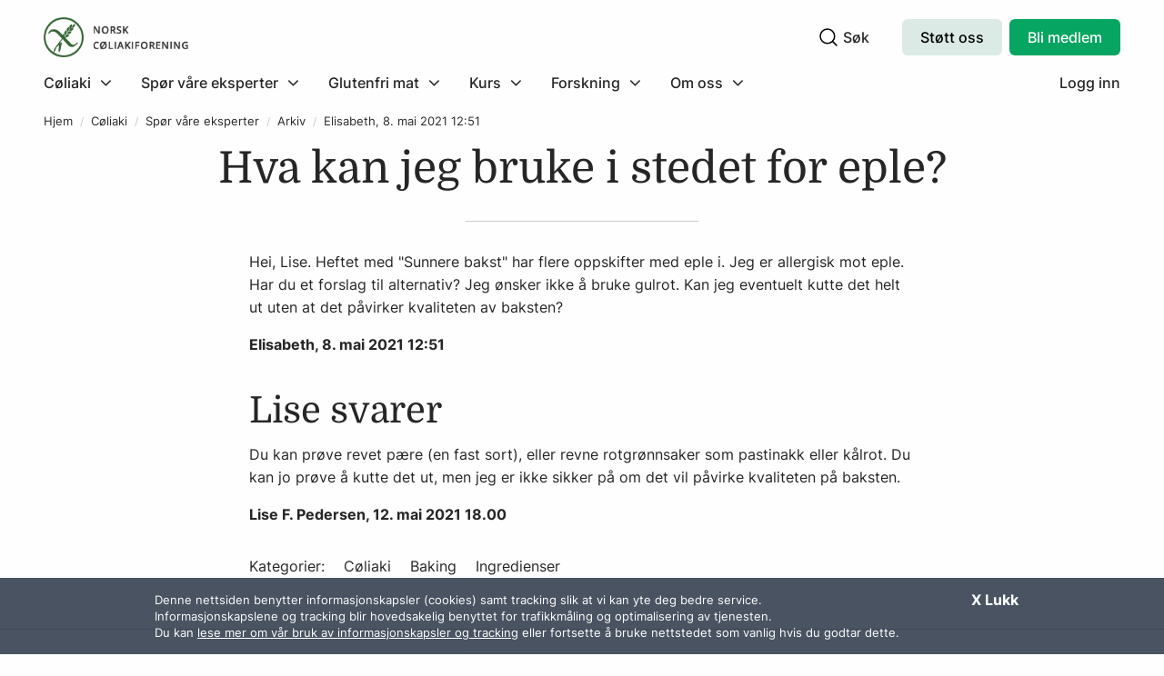

--- FILE ---
content_type: text/html
request_url: https://ncf.no/coliaki/spor-vare-eksperter/arkiv/elisabeth_-08.may-2021-12-51
body_size: 6378
content:










<!DOCTYPE html>
<html class="no-js" lang="no" data-template-type="question-answer">

<head>
    <meta charset="utf-8" />
    <title>Elisabeth, 8. mai 2021 12:51 | Norsk cøliakiforening</title>
    

    


    <meta property="og:title" content="Elisabeth, 8. mai 2021 12:51" />
    <meta property="og:description" content="" />
    <meta property="og:type" content="article" />
    <meta property="og:site_name" content="Norsk cøliakiforening" />
    <meta property="og:url" content="https://ncf.no/coliaki/spor-vare-eksperter/arkiv/elisabeth_-08.may-2021-12-51" />
    <meta property="og:locale" content="nb_NO" />


    <meta name="generator" content="Snapper CMS">
    <meta name="viewport" content="width=device-width, initial-scale=1.0" />
    <meta name="facebook-domain-verification" content="youlyw3el0uak2n5h9fqxnzsgsj4ie" />
    <link rel="shortcut icon" href="/resources/layout/favicon.ico" type="image/x-icon" />

    <link rel="preload" href="https://maxcdn.bootstrapcdn.com/font-awesome/4.6.3/css/font-awesome.min.css" as="font">
    <link rel="subresource stylesheet"
        href="https://maxcdn.bootstrapcdn.com/font-awesome/4.6.3/css/font-awesome.min.css" />

    <!-- Swiper JS -->
    
    <script src="https://cdnjs.cloudflare.com/ajax/libs/Swiper/8.2.4/swiper-bundle.min.js" integrity="sha512-Hvn3pvXhhG39kmZ8ue3K8hw8obT4rfLXHE5n+IWNCMkR6oV3cfkQNUQqVvX3fNJO/JtFeo/MfLmqp5bqAT+8qg==" crossorigin="anonymous" referrerpolicy="no-referrer"></script>

<link rel="stylesheet" href="https://cdnjs.cloudflare.com/ajax/libs/Swiper/8.2.4/swiper-bundle.css" integrity="sha512-303pOWiYlJMbneUN488MYlBISx7PqX8Lo/lllysH56eKO8nWIMEMGRHvkZzfXYrHj4j4j5NtBuWmgPnkLlzFCg==" crossorigin="anonymous" referrerpolicy="no-referrer" />

    <!-- Custom Elements -->
    <link rel="preload" href="/templates/default/static/js/custom-elements.build.js?1.000" as="script">
    <script defer src="/templates/default/static/js/custom-elements.build.js?1.000"></script>
    
    <!-- Main stylesheet -->
    <link rel="preload" href="/templates/default/static/css/main.css?1.111416546564471435" as="style">
    <link rel="subresource stylesheet" href="/templates/default/static/css/main.css?1.111416546564471435" />
    
    <!-- Extra styles -->
    <link rel="subresource stylesheet" href="https://cdnjs.cloudflare.com/ajax/libs/flexslider/2.6.0/flexslider.min.css">

    <!-- JS -->
    
    <script src="https://ncf.no/templates/default/static/js/jquery-2.2.2.min.js"></script>

    <script defer src="https://cdnjs.cloudflare.com/ajax/libs/modernizr/2.8.3/modernizr.min.js"></script>
    
    <script defer src="https://cdnjs.cloudflare.com/ajax/libs/flexslider/2.6.0/jquery.flexslider-min.js"></script>
    
    <script defer src="/templates/default/static/script.js?31.44843455545435548"></script>
    <script defer src="/templates/default/static/cluster.js?1.11"></script>
    <script defer src="/templates/default/static/cookie_dir.js?1.01"></script>
    
    <script src="//cdn.jsdelivr.net/npm/focus-visible@5.2.0/dist/focus-visible.min.js"></script>
    
    <!-- Toastify -->
    <link rel="stylesheet" type="text/css" href="https://cdn.jsdelivr.net/npm/toastify-js/src/toastify.min.css">
    <script type="text/javascript" src="https://cdn.jsdelivr.net/npm/toastify-js"></script>
    

	<!-- Meta Pixel Code -->
    <script>
    !function(f,b,e,v,n,t,s)
    {if(f.fbq)return;n=f.fbq=function(){n.callMethod?
    n.callMethod.apply(n,arguments):n.queue.push(arguments)};
    if(!f._fbq)f._fbq=n;n.push=n;n.loaded=!0;n.version='2.0';
    n.queue=[];t=b.createElement(e);t.async=!0;
    t.src=v;s=b.getElementsByTagName(e)[0];
    s.parentNode.insertBefore(t,s)}(window, document,'script',
    'https://connect.facebook.net/en_US/fbevents.js');
    fbq('init', '545296999601422');
    fbq('track', 'PageView');
    </script>
    <noscript><img height="1" width="1" style="display:none"
    src=https://www.facebook.com/tr?id=545296999601422&ev=PageView&noscript=1
    /></noscript>
    
    <script>
        (function() {	
          // polyfill for replaceChildren
          if( Node.prototype.replaceChildren === undefined) {
            Node.prototype.replaceChildren = function(addNodes) {
              while(this.lastChild) {
                this.removeChild(this.lastChild); 
              }
              if (addNodes !== undefined) {
                this.append(addNodes);
              }
            }
          }
        }());
        // MutationObserver polyfill for older Safari versions
        (function() {
          var MutationObserver;
        
          if (window.MutationObserver != null) {
            return;
          }
        
          MutationObserver = (function() {
            function MutationObserver(callBack) {
              this.callBack = callBack;
            }
        
            MutationObserver.prototype.observe = function(element, options) {
              this.element = element;
              return this.interval = setInterval((function(_this) {
                return function() {
                  var html;
                  html = _this.element.innerHTML;
                  if (html !== _this.oldHtml) {
                    _this.oldHtml = html;
                    return _this.callBack.apply(null);
                  }
                };
              })(this), 200);
            };
        
            MutationObserver.prototype.disconnect = function() {
              return window.clearInterval(this.interval);
            };
        
            return MutationObserver;
          })();
        
          window.MutationObserver = MutationObserver;
        
        }).call(this);
    </script>

    <!-- End Meta Pixel Code -->
</head>


<body data-sql-id="12031" data-path="/coliaki/spor-vare-eksperter/arkiv/elisabeth_-08.may-2021-12-51" data-template-type="question-answer">
    <div id="root" lang="en">
            
    
    
        
    

    <div class="header-wrapper">
        <ncf-header id="site-header" class="site-header color-gray">

            <a class="logo-wrapper" href="/">
                <img src="/resources/layout/ncf-logo-1-.png" alt="Logo" class="ncf-logo" />
            </a>

            <button id="mobile-submenu-toggler">
                <i class="fa fa-angle-left"></i><span>Tilbake</span>
            </button>

            <nav id="main-menu">
                

    

            
            <menu-item id="menuitem-1">
                <button>Cøliaki</button>
                <ul>
                        <li id="menuitem-1-0">
                            <a href="/coliaki">Cøliaki</a>
                        </li>
                    
                        <li id="menuitem-1-1">
                            <a href="https://ncf.no/coliaki/hva-er-coliaki">Hva er cøliaki?</a>
                        </li>
                        <li id="menuitem-1-2">
                            <a href="https://ncf.no/coliaki/andre-former-for-glutenintoleranse">Andre glutenrelaterte tilstander</a>
                        </li>
                        <li id="menuitem-1-3">
                            <a href="https://ncf.no/coliaki/barn">Barn</a>
                        </li>
                        <li id="menuitem-1-4">
                            <a href="https://ncf.no/coliaki/ungdom">Ungdom</a>
                        </li>
                        <li id="menuitem-1-5">
                            <a href="https://ncf.no/coliaki/voksne">Voksne</a>
                        </li>
                        <li id="menuitem-1-6">
                            <a href="https://www.ncf.no/coliaki/spor-vare-eksperter">Spør våre eksperter</a>
                        </li>
                        <li id="menuitem-1-7">
                            <a href="/coliaki/faq">FAQ</a>
                        </li>
                        <li id="menuitem-1-8">
                            <a href="https://www.ncf.no/coliaki/test-deg-enkelt-med-hjemmetest">Test deg</a>
                        </li>
                        <li id="menuitem-1-9">
                            <a href="/coliaki/grunnstonad-fra-nav">Grunnstønad</a>
                        </li>
                        <li id="menuitem-1-10">
                            <a href="/coliaki/reisetips">Reisetips</a>
                        </li>
                        <li id="menuitem-1-11">
                            <a href="/coliaki/brosjyrer-og-faktaark">Brosjyrer</a>
                        </li>
                        <li id="menuitem-1-12">
                            <a href="/coliaki/helsepersonell">For helsepersonell</a>
                        </li>
                        <li id="menuitem-1-13">
                            <a href="https://www.ncf.no/coliaki/digitale-foredrag">Digitale foredrag</a>
                        </li>
                </ul>
            </menu-item>
            
            <menu-item id="menuitem-2">
                <button>Spør våre eksperter</button>
                <ul>
                        <li id="menuitem-2-0">
                            <a href="https://ncf.no/coliaki/spor-vare-eksperter">Spør våre eksperter</a>
                        </li>
                    
                        <li id="menuitem-2-1">
                            <a href="https://www.ncf.no/coliaki/spor-vare-eksperter">Send inn spørsmål</a>
                        </li>
                        <li id="menuitem-2-2">
                            <a href="https://www.ncf.no/coliaki/spor-vare-eksperter/arkiv">Spørsmålsarkiv</a>
                        </li>
                </ul>
            </menu-item>
            
            <menu-item id="menuitem-3">
                <button>Glutenfri mat</button>
                <ul>
                        <li id="menuitem-3-0">
                            <a href="/glutenfri-mat">Glutenfri mat</a>
                        </li>
                    
                        <li id="menuitem-3-1">
                            <a href="https://ncf.no/glutenfri-mat/oppskrifter">Oppskrifter</a>
                        </li>
                        <li id="menuitem-3-2">
                            <a href="https://www.ncf.no/glutenfri-mat/kosthold-og-ernering">Kosthold og ernæring</a>
                        </li>
                        <li id="menuitem-3-3">
                            <a href="https://www.ncf.no/glutenfri-mat/ingredienser">Ingredienser</a>
                        </li>
                        <li id="menuitem-3-4">
                            <a href="https://ncf.no/glutenfri-mat/ler-a-bake-glutenfritt">Lær å bake glutenfritt</a>
                        </li>
                        <li id="menuitem-3-5">
                            <a href="https://www.ncf.no/glutenfri-mat/oppskriftshefter">Oppskriftshefter</a>
                        </li>
                        <li id="menuitem-3-6">
                            <a href="https://ncf.no/glutenfri-mat/kokeboker">Kokebøker</a>
                        </li>
                        <li id="menuitem-3-7">
                            <a href="/glutenfri-mat/alkohol">Alkohol</a>
                        </li>
                        <li id="menuitem-3-8">
                            <a href="/glutenfri-mat/glutenfrie-produkter">Glutenfrie produkter</a>
                        </li>
                </ul>
            </menu-item>
            
            <menu-item id="menuitem-4">
                <button>Kurs</button>
                <ul>
                    
                        <li id="menuitem-4-1">
                            <a href="https://ncf.no/kurs">Alle kurs</a>
                        </li>
                        <li id="menuitem-4-2">
                            <a href="https://ncf.no/kurs?type=bakekurs">Bakekurs</a>
                        </li>
                        <li id="menuitem-4-3">
                            <a href="https://ncf.no/kurs?type=skole-og-barnehage">Nettkurs for skole og barnehage</a>
                        </li>
                        <li id="menuitem-4-4">
                            <a href="https://ncf.no/kurs?type=helsesykepleiere">Nettkurs for helsesykepleiere</a>
                        </li>
                        <li id="menuitem-4-5">
                            <a href="https://ncf.no/kurs?type=nydiagnostiserte">Nettkurs for nydiagnostiserte</a>
                        </li>
                        <li id="menuitem-4-6">
                            <a href="https://ncf.no/kurs?type=helseinstitusjon">Nettkurs for helseinstitusjoner</a>
                        </li>
                        <li id="menuitem-4-7">
                            <a href="https://ncf.no/min-side/Informasjon-for-medlemmer/for-frivillige/kurs-for-deg-som-er-frivillig-i-ncf">Kurs for frivillige i NCF</a>
                        </li>
                </ul>
            </menu-item>
            
            <menu-item id="menuitem-5">
                <button>Forskning</button>
                <ul>
                        <li id="menuitem-5-0">
                            <a href="/forskning">Forskning</a>
                        </li>
                    
                        <li id="menuitem-5-1">
                            <a href="https://ncf.no/forskning/siste-innen-forskning">Siste innen forskning</a>
                        </li>
                        <li id="menuitem-5-2">
                            <a href="/forskning/forskningsfondet-for-coliaki">Forskningsfondet for cøliaki</a>
                        </li>
                        <li id="menuitem-5-3">
                            <a href="https://ncf.no/forskning/stott-forskning">Støtt forskning</a>
                        </li>
                        <li id="menuitem-5-4">
                            <a href="/forskning/sok-om-midler">Søk om midler</a>
                        </li>
                        <li id="menuitem-5-5">
                            <a href="https://ncf.no/forskning/norsk-coliakiforenings-forskningskonferanse/forskerkonferansen-2025">Forskerkonferansen 2025</a>
                        </li>
                </ul>
            </menu-item>
            
            <menu-item id="menuitem-6">
                <button>Om oss</button>
                <ul>
                        <li id="menuitem-6-0">
                            <a href="/om-ncf">Om oss</a>
                        </li>
                    
                        <li id="menuitem-6-1">
                            <a href="https://ncf.no/om-ncf/organisasjonen">Organisasjonen</a>
                        </li>
                        <li id="menuitem-6-2">
                            <a href="https://www.ncf.no/om-ncf/hva-gjor-ncf-">Hva gjør NCF?</a>
                        </li>
                        <li id="menuitem-6-3">
                            <a href="https://www.ncf.no/om-ncf/stott-vart-arbeid">Støtt vårt arbeid</a>
                        </li>
                        <li id="menuitem-6-4">
                            <a href="https://www.ncf.no/om-ncf/medlemsfordeler">Medlemsfordeler</a>
                        </li>
                        <li id="menuitem-6-5">
                            <a href="/om-ncf/kontakt-oss">Kontakt oss</a>
                        </li>
                </ul>
            </menu-item>

            </nav>

            <div id="site-search">
                
    <form
        class="wrapper"
        id="site-search-form"
        aria-label="Søk gjennom NCF's innhold"
        method="get"
        action="/sok_v2"
        onsubmit="return $('#site-search-input').val() !== '';"
    >
        <label class="sr-only" for="site-search-input">
            Søkefelt
        </label>

        <input type="text" placeholder="Søk" id="site-search-input" name="q"
            aria-label="Skriv inn søketekst" />

        <div class="search-icons" id="site-search-icons">
            <button
                type="submit"
                id="site-search-icon-search"
                value="Søk"
                aria-label="Klikk for å søke"
                aria-controls="site-search-input"
            >
                <img src="/resources/layout/icons/search.svg" alt=""
                    class="search" />
            </button>

            <span id="site-search-icon-text" aria-hidden="true">
                Søk
            </span>

            <button aria-label="Klikk for å skjule søkefelt">
                <img id="site-search-icon-close"
                    src="/resources/layout/icons/close.svg" alt=""
                    class="close" />
            </button>
        </div>
    </form>

            </div>
            
              <div class="support-us-button-wrapper">
                  <a id="support-us-btn" class="primary-btn bg-light-cyan" href="/om-ncf/stott-vart-arbeid">Støtt oss</a>
              </div>

            <div class="signup-button-wrapper">
                 
                    <a id="signup-button" href="/om-ncf/stott-vart-arbeid/bli-medlem">
                        Bli medlem
                </a>
            </div>
            
            <div class="login-button-wrapper">
                <a id="login-button" href="/min-side">
                        Logg inn
                </a>
            </div>

            <button id="mobile-menu-toggler">
                <span class="open" id="mobile-menu-open">
                    <img src="/resources/layout/icons/menu.svg" alt="" />
                </span>
                <span class="close" id="mobile-menu-close">
                    <img src="/resources/layout/icons/close.svg" alt="" />
                </span>
            </button>

        </ncf-header>
    </div>


        
            <div class="breadcrumbs-wrapper container --centered">
                
    

    <ul class="breadcrumbs" id="breadcrumbs">
        <li>
            <a href="/">Hjem</a>
        </li>
            <li class="">
                <a href="/coliaki">Cøliaki</a>
            </li>
            <li class="">
                <a href="/coliaki/spor-vare-eksperter">Spør våre eksperter</a>
            </li>
            <li class="">
                <a href="/coliaki/spor-vare-eksperter/arkiv">Arkiv</a>
            </li>
            <li class="current">
                <a href="/coliaki/spor-vare-eksperter/arkiv/elisabeth_-08.may-2021-12-51">Elisabeth, 8. mai 2021 12:51</a>
            </li>
    </ul>


            </div>

        <main id="main" class="main">
            

<div class="page article discussion">
    
    <div class="row">
        <div class="columns small-12 medium-10 large-8 medium-centered">
            <h1>Hva kan jeg bruke i stedet for eple?</h1>
        </div>
    </div>
    <div class="row">
        <div class="columns small-12 medium-12 large-11 large-centered">
            <div class="row">
                <div class="columns small-12 medium-12 large-8 large-centered">
                    <div class="bodytext"><p>Hei, Lise. Heftet med &quot;Sunnere bakst&quot; har flere oppskifter med eple i. Jeg er allergisk mot eple. Har du et forslag til alternativ? Jeg &oslash;nsker ikke &aring; bruke gulrot. Kan jeg eventuelt kutte det helt ut uten at det p&aring;virker kvaliteten av baksten?</p>
</div>
                    <div class="articleinfo padd2">
                        <p><strong>Elisabeth, 8. mai 2021 12:51</strong></p>
                    </div>
                     

                        <h2>Lise svarer</h2>
                    <div class="bodytext"><p>Du kan pr&oslash;ve revet p&aelig;re (en fast sort), eller revne rotgr&oslash;nnsaker som pastinakk eller k&aring;lrot. Du kan jo pr&oslash;ve &aring; kutte det ut, men jeg er ikke sikker p&aring; om det vil p&aring;virke kvaliteten p&aring; baksten.&nbsp;</p>
</div>
                    <div class="articleinfo padd2">
                        <p><strong>
                        Lise F. Pedersen,
                        12. mai 2021 18.00
                        </strong></p>
                    </div>
                    
                    
                    <div class="discussion-cats">
                        <ul>
                            <li>Kategorier:</li>
                                <li><a href="/coliaki/spor-vare-eksperter/arkiv?cat=Cøliaki">Cøliaki</a></li>
                                <li><a href="/coliaki/spor-vare-eksperter/arkiv?cat=Baking">Baking</a></li>
                                <li><a href="/coliaki/spor-vare-eksperter/arkiv?cat=Ingredienser">Ingredienser</a></li>
                        </ul>
                    </div>
                </div>
                
            </div>
        </div>
    </div>

    
    
    
</div>



        </main>

        <footer class="footer-wrapper" id="site-footer">
                




    <section class="widget startpage-widget widget-logos">
            <ul class="logos container --centered --wider">
                    
                    <li class="logo">
                        <a href="https://www.synnove.no/produkter/uten-gluten-og-laktose/synnove-glutenfritt/" target="_blank">
                            <img src="/resources/logoer/Synnove-logo-500x400.gif/reflogo" alt="Synnøve" title="Synnøve" loading="lazy" />
                        </a>
                    </li>
                    
                    <li class="logo">
                        <a href="https://www.leroyseafood.com/no/smakfull-sjomat/tips-og-rad/glutenfri-sjomat-og-oppskrifter/" target="_blank">
                            <img src="/resources/logoer/leroy-logo.png/reflogo" alt="Lerøy Seafood" title="Lerøy Seafood" loading="lazy" />
                        </a>
                    </li>
                    
                    <li class="logo">
                        <a href="https://glutenfritt.no/" target="_blank">
                            <img src="/resources/logoer/klaebubakeri-URL-logo-brun-rgb-900px-w-72ppi.jpg/reflogo" alt="Klæbu Bakeri" title="Klæbu Bakeri" loading="lazy" />
                        </a>
                    </li>
                    
                    <li class="logo">
                        <a href="https://www.schaer.com/nb-no" target="_blank">
                            <img src="/resources/logoer/Logo_Schar_2020-1.jpg/reflogo" alt="Schar" title="Schar" loading="lazy" />
                        </a>
                    </li>
                    
                    <li class="logo">
                        <a href="https://jytte.no/" target="_blank">
                            <img src="/resources/logoer/JYTTE-LOGO.png/reflogo" alt="Jytte" title="Jytte" loading="lazy" />
                        </a>
                    </li>
            </ul>
    </section>




    <section class="footer-wrapper fullwidth-wrapper">
        <div class="site-footer">
            <hr class="fullwidth" />
            <div class="container">
                <div class="content">
                
                    <div class="col">
                            <div class="logo">
                                <img src="/resources/layout/ncf-logo.png" alt="" style="max-height: 55px;"/>
                            
                            </div>
                        
                        <div class="description">
                            ​​​​Vi hjelper deg til å leve et godt liv uten gluten! ​
                        </div>
                    </div>
                    
                        
                        
                        
                            <div class="col">
                                    <div class="title">Nyttige lenker</div>
                            
                                <ul>
	<li><a href="https://ncf.no/coliaki/hva-er-coliaki/ofte-stilte-sporsmal">Ofte stilte sp&oslash;rsm&aring;l</a></li>
	<li><a href="/coliaki/hva-er-coliaki/brosjyrer-og-faktaark">Brosjyrer og faktaark</a></li>
	<li><a href="/coliaki/hva-er-coliaki/Digital-coliakitest">Test deg</a></li>
</ul>


                                </div>
                        
                        
                        
                            <div class="col">
                                    <div class="title">Se også</div>
                            
                                <ul>
	<li><a href="https://ncfu.no/" target="_blank">Norsk c&oslash;liakiforenings ungdom</a></li>
	<li><a href="/coliaki/helsepersonell">For helsepersonell</a></li>
</ul>


                                </div>
                        
                        
                        
                            <div class="col">
                                    <div class="title">Annet</div>
                            
                                <ul>
	<li><a href="/om-ncf/kontakt-oss">Kontakt oss</a></li>
	<li><a href="https://ncf.no/om-ncf/medlemsfordeler/medlemsbladet-glutenfri/annonsering">Annonsering</a></li>
	<li><a href="/om-ncf/kontakt-oss/presse">Presse</a></li>
	<li><a href="/personvernerklering-for-norsk-coliakiforening">Personvern</a></li>
</ul>


                                </div>
                        
                </div>
            </div>

            <hr class="fullwidth" />

            <div class="container">
                <div class="bottom">
                
                    <div class="left">
                            <span>
                                NORSK CØLIAKIFORENING
                            
                                    (Org. nr. 983839983)
                            </span>
                            <span class="spacer">I</span>
                        
                            <span>POSTBOKS 351 SENTRUM</span>
                        
                            <span>0101 OSLO</span>
                            <span class="spacer">I</span>
                        
                            <span>22 40 39 00</span>
                            <span class="spacer">I</span>
                        
                             <span>POST@NCF.NO</span>

                    </div>

                        <div class="right social-media">
                            
                            
                                    <a href="https://www.facebook.com/ncf.no/?ref=bookmarks">
                                        <img src="/resources/logoer/Facebook_sort.jpg" alt="Facebook" loading="lazy" />
                                    </a>

                            
                            
                                    <a href="https://www.instagram.com/coliakiforeningen/">
                                        <img src="/resources/logoer/Instagram.jpg" alt="Instagram" loading="lazy" />
                                    </a>

                            
                            
                                    <a href="https://twitter.com/coliakiforening">
                                        <img src="/resources/logoer/twitter-3.jpg" alt="Twitter" loading="lazy" />
                                    </a>

                        </div>
                    
                </div>
                <!-- <div class="copyright">
                Kopirett Norsk cøliakiforening 2022. Alle rettigheter reservert<br />
                CMS by Snapper Solutions
            </div> -->
            </div>
        </div>
    </section>
        </footer>

        <script>
(function(i,s,o,g,r,a,m){i['GoogleAnalyticsObject']=r;i[r]=i[r]||function(){
(i[r].q=i[r].q||[]).push(arguments)},i[r].l=1*new Date();a=s.createElement(o),
m=s.getElementsByTagName(o)[0];a.async=1;a.src=g;m.parentNode.insertBefore(a,m)
})(window,document,'script','//www.google-analytics.com/analytics.js','ga');
ga('create', 'UA-33408161-1', 'auto');
ga('set', 'anonymizeIp', true);
ga('send', 'pageview');
</script>
        
        <div id="curtain"></div>
    </div>
</body>


<script type="text/javascript"> _linkedin_partner_id = "2494322"; window._linkedin_data_partner_ids = window._linkedin_data_partner_ids || []; window._linkedin_data_partner_ids.push(_linkedin_partner_id); </script>
<script type="text/javascript"> (function(){var s = document.getElementsByTagName("script")[0]; var b = document.createElement("script"); b.type = "text/javascript";b.async = true; b.src = "https://snap.licdn.com/li.lms-analytics/insight.min.js"; s.parentNode.insertBefore(b, s);})(); </script> <noscript> <img height="1" width="1" style="display:none;" alt="" src="https://px.ads.linkedin.com/collect/?pid=2494322&fmt=gif" /> </noscript>


</html>

--- FILE ---
content_type: text/html
request_url: https://ncf.no/templates/default/static/cluster.js?1.11
body_size: 7385
content:
 // ==ClosureCompiler== // @compilation_level ADVANCED_OPTIMIZATIONS // @externs_url http://closure-compiler.googlecode.com/svn/trunk/contrib/externs/maps/google_maps_api_v3_3.js // ==/ClosureCompiler== /** * @name MarkerClusterer for Google Maps v3 * @version version 1.0.1 * @author Luke Mahe * @fileoverview * The library creates and manages per-zoom-level clusters for large amounts of * markers. * <br> * This is a v3 implementation of the * <a href=http://gmaps-utility-library-dev.googlecode.com/svn/tags/markerclusterer/ * >v2 MarkerClusterer</a>. */ /** * Licensed under the Apache License, Version 2.0 (the "License"); * you may not use this file except in compliance with the License. * You may obtain a copy of the License at * * http://www.apache.org/licenses/LICENSE-2.0 * * Unless required by applicable law or agreed to in writing, software * distributed under the License is distributed on an "AS IS" BASIS, * WITHOUT WARRANTIES OR CONDITIONS OF ANY KIND, either express or implied. * See the License for the specific language governing permissions and * limitations under the License. */ /** * A Marker Clusterer that clusters markers. * * @param {google.maps.Map} map The Google map to attach to. * @param {Array.<google.maps.marker>=} opt_markers Optional markers to add to * the cluster. * @param {Object=} opt_options support the following options: * 'gridSize': (number) The grid size of a cluster in pixels. * 'maxZoom': (number) The maximum zoom level that a marker can be part of a * cluster. * 'zoomOnClick': (boolean) Whether the default behaviour of clicking on a * cluster is to zoom into it. * 'averageCenter': (boolean) Wether the center of each cluster should be * the average of all markers in the cluster. * 'minimumClusterSize': (number) The minimum number of markers to be in a * cluster before the markers are hidden and a count * is shown. * 'styles': (object) An object that has style properties: * 'url': (string) The image url. * 'height': (number) The image height. * 'width': (number) The image width. * 'anchor': (Array) The anchor position of the label text. * 'textColor': (string) The text color. * 'textSize': (number) The text size. * 'backgroundPosition': (string) The position of the backgound x, y. * @constructor * @extends google.maps.OverlayView */ function MarkerClusterer(map, opt_markers, opt_options) { // MarkerClusterer implements google.maps.OverlayView interface. We use the // extend function to extend MarkerClusterer with google.maps.OverlayView // because it might not always be available when the code is defined so we // look for it at the last possible moment. If it doesn't exist now then // there is no point going ahead :) this.extend(MarkerClusterer, google.maps.OverlayView); this.map_ = map; /** * @type {Array.<google.maps.marker>} * @private */ this.markers_ = []; /** * @type {Array.<cluster>} */ this.clusters_ = []; this.sizes = [53, 56, 66, 78, 90]; /** * @private */ this.styles_ = []; /** * @type {boolean} * @private */ this.ready_ = false; var options = opt_options || {}; /** * @type {number} * @private */ this.gridSize_ = options['gridSize'] || 60; /** * @private */ this.minClusterSize_ = options['minimumClusterSize'] || 2; /** * @type {?number} * @private */ this.maxZoom_ = options['maxZoom'] || null; this.styles_ = options['styles'] || []; /** * @type {string} * @private */ this.imagePath_ = options['imagePath'] || this.MARKER_CLUSTER_IMAGE_PATH_; /** * @type {string} * @private */ this.imageExtension_ = options['imageExtension'] || this.MARKER_CLUSTER_IMAGE_EXTENSION_; /** * @type {boolean} * @private */ this.zoomOnClick_ = true; if (options['zoomOnClick'] != undefined) { this.zoomOnClick_ = options['zoomOnClick']; } /** * @type {boolean} * @private */ this.averageCenter_ = false; if (options['averageCenter'] != undefined) { this.averageCenter_ = options['averageCenter']; } this.setupStyles_(); this.setMap(map); /** * @type {number} * @private */ this.prevZoom_ = this.map_.getZoom(); // Add the map event listeners var that = this; google.maps.event.addListener(this.map_, 'zoom_changed', function() { // Determines map type and prevent illegal zoom levels var zoom = that.map_.getZoom(); var minZoom = that.map_.minZoom || 0; var maxZoom = Math.min(that.map_.maxZoom || 100, that.map_.mapTypes[that.map_.getMapTypeId()].maxZoom); zoom = Math.min(Math.max(zoom,minZoom),maxZoom); if (that.prevZoom_ != zoom) { that.prevZoom_ = zoom; that.resetViewport(); } }); google.maps.event.addListener(this.map_, 'idle', function() { that.redraw(); }); // Finally, add the markers if (opt_markers && (opt_markers.length || Object.keys(opt_markers).length)) { this.addMarkers(opt_markers, false); } } /** * The marker cluster image path. * * @type {string} * @private */ MarkerClusterer.prototype.MARKER_CLUSTER_IMAGE_PATH_ = 'http://google-maps-utility-library-v3.googlecode.com/svn/trunk/markerclusterer/' + 'images/m'; /** * The marker cluster image path. * * @type {string} * @private */ MarkerClusterer.prototype.MARKER_CLUSTER_IMAGE_EXTENSION_ = 'png'; /** * Extends a objects prototype by anothers. * * @param {Object} obj1 The object to be extended. * @param {Object} obj2 The object to extend with. * @return {Object} The new extended object. * @ignore */ MarkerClusterer.prototype.extend = function(obj1, obj2) { return (function(object) { for (var property in object.prototype) { this.prototype[property] = object.prototype[property]; } return this; }).apply(obj1, [obj2]); }; /** * Implementaion of the interface method. * @ignore */ MarkerClusterer.prototype.onAdd = function() { this.setReady_(true); }; /** * Implementaion of the interface method. * @ignore */ MarkerClusterer.prototype.draw = function() {}; /** * Sets up the styles object. * * @private */ MarkerClusterer.prototype.setupStyles_ = function() { if (this.styles_.length) { return; } for (var i = 0, size; size = this.sizes[i]; i++) { this.styles_.push({ url: this.imagePath_ + (i + 1) + '.' + this.imageExtension_, height: size, width: size }); } }; /** * Fit the map to the bounds of the markers in the clusterer. */ MarkerClusterer.prototype.fitMapToMarkers = function() { var markers = this.getMarkers(); var bounds = new google.maps.LatLngBounds(); for (var i = 0, marker; marker = markers[i]; i++) { bounds.extend(marker.getPosition()); } this.map_.fitBounds(bounds); }; /** * Sets the styles. * * @param {Object} styles The style to set. */ MarkerClusterer.prototype.setStyles = function(styles) { this.styles_ = styles; }; /** * Gets the styles. * * @return {Object} The styles object. */ MarkerClusterer.prototype.getStyles = function() { return this.styles_; }; /** * Whether zoom on click is set. * * @return {boolean} True if zoomOnClick_ is set. */ MarkerClusterer.prototype.isZoomOnClick = function() { return this.zoomOnClick_; }; /** * Whether average center is set. * * @return {boolean} True if averageCenter_ is set. */ MarkerClusterer.prototype.isAverageCenter = function() { return this.averageCenter_; }; /** * Returns the array of markers in the clusterer. * * @return {Array.<google.maps.marker>} The markers. */ MarkerClusterer.prototype.getMarkers = function() { return this.markers_; }; /** * Returns the number of markers in the clusterer * * @return {Number} The number of markers. */ MarkerClusterer.prototype.getTotalMarkers = function() { return this.markers_.length; }; /** * Sets the max zoom for the clusterer. * * @param {number} maxZoom The max zoom level. */ MarkerClusterer.prototype.setMaxZoom = function(maxZoom) { this.maxZoom_ = maxZoom; }; /** * Gets the max zoom for the clusterer. * * @return {number} The max zoom level. */ MarkerClusterer.prototype.getMaxZoom = function() { return this.maxZoom_; }; /** * The function for calculating the cluster icon image. * * @param {Array.<google.maps.marker>} markers The markers in the clusterer. * @param {number} numStyles The number of styles available. * @return {Object} A object properties: 'text' (string) and 'index' (number). * @private */ MarkerClusterer.prototype.calculator_ = function(markers, numStyles) { var index = 0; var count = markers.length; var dv = count; while (dv !== 0) { dv = parseInt(dv / 10, 10); index++; } index = Math.min(index, numStyles); return { text: count, index: index }; }; /** * Set the calculator function. * * @param {function(Array, number)} calculator The function to set as the * calculator. The function should return a object properties: * 'text' (string) and 'index' (number). * */ MarkerClusterer.prototype.setCalculator = function(calculator) { this.calculator_ = calculator; }; /** * Get the calculator function. * * @return {function(Array, number)} the calculator function. */ MarkerClusterer.prototype.getCalculator = function() { return this.calculator_; }; /** * Add an array of markers to the clusterer. * * @param {Array.<google.maps.marker>} markers The markers to add. * @param {boolean=} opt_nodraw Whether to redraw the clusters. */ MarkerClusterer.prototype.addMarkers = function(markers, opt_nodraw) { if (markers.length) { for (var i = 0, marker; marker = markers[i]; i++) { this.pushMarkerTo_(marker); } } else if (Object.keys(markers).length) { for (var marker in markers) { this.pushMarkerTo_(markers[marker]); } } if (!opt_nodraw) { this.redraw(); } }; /** * Pushes a marker to the clusterer. * * @param {google.maps.Marker} marker The marker to add. * @private */ MarkerClusterer.prototype.pushMarkerTo_ = function(marker) { marker.isAdded = false; if (marker['draggable']) { // If the marker is draggable add a listener so we update the clusters on // the drag end. var that = this; google.maps.event.addListener(marker, 'dragend', function() { marker.isAdded = false; that.repaint(); }); } this.markers_.push(marker); }; /** * Adds a marker to the clusterer and redraws if needed. * * @param {google.maps.Marker} marker The marker to add. * @param {boolean=} opt_nodraw Whether to redraw the clusters. */ MarkerClusterer.prototype.addMarker = function(marker, opt_nodraw) { this.pushMarkerTo_(marker); if (!opt_nodraw) { this.redraw(); } }; /** * Removes a marker and returns true if removed, false if not * * @param {google.maps.Marker} marker The marker to remove * @return {boolean} Whether the marker was removed or not * @private */ MarkerClusterer.prototype.removeMarker_ = function(marker) { var index = -1; if (this.markers_.indexOf) { index = this.markers_.indexOf(marker); } else { for (var i = 0, m; m = this.markers_[i]; i++) { if (m == marker) { index = i; break; } } } if (index == -1) { // Marker is not in our list of markers. return false; } marker.setMap(null); this.markers_.splice(index, 1); return true; }; /** * Remove a marker from the cluster. * * @param {google.maps.Marker} marker The marker to remove. * @param {boolean=} opt_nodraw Optional boolean to force no redraw. * @return {boolean} True if the marker was removed. */ MarkerClusterer.prototype.removeMarker = function(marker, opt_nodraw) { var removed = this.removeMarker_(marker); if (!opt_nodraw && removed) { this.resetViewport(); this.redraw(); return true; } else { return false; } }; /** * Removes an array of markers from the cluster. * * @param {Array.<google.maps.marker>} markers The markers to remove. * @param {boolean=} opt_nodraw Optional boolean to force no redraw. */ MarkerClusterer.prototype.removeMarkers = function(markers, opt_nodraw) { var removed = false; for (var i = 0, marker; marker = markers[i]; i++) { var r = this.removeMarker_(marker); removed = removed || r; } if (!opt_nodraw && removed) { this.resetViewport(); this.redraw(); return true; } }; /** * Sets the clusterer's ready state. * * @param {boolean} ready The state. * @private */ MarkerClusterer.prototype.setReady_ = function(ready) { if (!this.ready_) { this.ready_ = ready; this.createClusters_(); } }; /** * Returns the number of clusters in the clusterer. * * @return {number} The number of clusters. */ MarkerClusterer.prototype.getTotalClusters = function() { return this.clusters_.length; }; /** * Returns the google map that the clusterer is associated with. * * @return {google.maps.Map} The map. */ MarkerClusterer.prototype.getMap = function() { return this.map_; }; /** * Sets the google map that the clusterer is associated with. * * @param {google.maps.Map} map The map. */ MarkerClusterer.prototype.setMap = function(map) { this.map_ = map; }; /** * Returns the size of the grid. * * @return {number} The grid size. */ MarkerClusterer.prototype.getGridSize = function() { return this.gridSize_; }; /** * Sets the size of the grid. * * @param {number} size The grid size. */ MarkerClusterer.prototype.setGridSize = function(size) { this.gridSize_ = size; }; /** * Returns the min cluster size. * * @return {number} The grid size. */ MarkerClusterer.prototype.getMinClusterSize = function() { return this.minClusterSize_; }; /** * Sets the min cluster size. * * @param {number} size The grid size. */ MarkerClusterer.prototype.setMinClusterSize = function(size) { this.minClusterSize_ = size; }; /** * Extends a bounds object by the grid size. * * @param {google.maps.LatLngBounds} bounds The bounds to extend. * @return {google.maps.LatLngBounds} The extended bounds. */ MarkerClusterer.prototype.getExtendedBounds = function(bounds) { var projection = this.getProjection(); // Turn the bounds into latlng. var tr = new google.maps.LatLng(bounds.getNorthEast().lat(), bounds.getNorthEast().lng()); var bl = new google.maps.LatLng(bounds.getSouthWest().lat(), bounds.getSouthWest().lng()); // Convert the points to pixels and the extend out by the grid size. var trPix = projection.fromLatLngToDivPixel(tr); trPix.x += this.gridSize_; trPix.y -= this.gridSize_; var blPix = projection.fromLatLngToDivPixel(bl); blPix.x -= this.gridSize_; blPix.y += this.gridSize_; // Convert the pixel points back to LatLng var ne = projection.fromDivPixelToLatLng(trPix); var sw = projection.fromDivPixelToLatLng(blPix); // Extend the bounds to contain the new bounds. bounds.extend(ne); bounds.extend(sw); return bounds; }; /** * Determins if a marker is contained in a bounds. * * @param {google.maps.Marker} marker The marker to check. * @param {google.maps.LatLngBounds} bounds The bounds to check against. * @return {boolean} True if the marker is in the bounds. * @private */ MarkerClusterer.prototype.isMarkerInBounds_ = function(marker, bounds) { return bounds.contains(marker.getPosition()); }; /** * Clears all clusters and markers from the clusterer. */ MarkerClusterer.prototype.clearMarkers = function() { this.resetViewport(true); // Set the markers a empty array. this.markers_ = []; }; /** * Clears all existing clusters and recreates them. * @param {boolean} opt_hide To also hide the marker. */ MarkerClusterer.prototype.resetViewport = function(opt_hide) { // Remove all the clusters for (var i = 0, cluster; cluster = this.clusters_[i]; i++) { cluster.remove(); } // Reset the markers to not be added and to be invisible. for (var i = 0, marker; marker = this.markers_[i]; i++) { marker.isAdded = false; if (opt_hide) { marker.setMap(null); } } this.clusters_ = []; }; /** * */ MarkerClusterer.prototype.repaint = function() { var oldClusters = this.clusters_.slice(); this.clusters_.length = 0; this.resetViewport(); this.redraw(); // Remove the old clusters. // Do it in a timeout so the other clusters have been drawn first. window.setTimeout(function() { for (var i = 0, cluster; cluster = oldClusters[i]; i++) { cluster.remove(); } }, 0); }; /** * Redraws the clusters. */ MarkerClusterer.prototype.redraw = function() { this.createClusters_(); }; /** * Calculates the distance between two latlng locations in km. * @see http://www.movable-type.co.uk/scripts/latlong.html * * @param {google.maps.LatLng} p1 The first lat lng point. * @param {google.maps.LatLng} p2 The second lat lng point. * @return {number} The distance between the two points in km. * @private */ MarkerClusterer.prototype.distanceBetweenPoints_ = function(p1, p2) { if (!p1 || !p2) { return 0; } var R = 6371; // Radius of the Earth in km var dLat = (p2.lat() - p1.lat()) * Math.PI / 180; var dLon = (p2.lng() - p1.lng()) * Math.PI / 180; var a = Math.sin(dLat / 2) * Math.sin(dLat / 2) + Math.cos(p1.lat() * Math.PI / 180) * Math.cos(p2.lat() * Math.PI / 180) * Math.sin(dLon / 2) * Math.sin(dLon / 2); var c = 2 * Math.atan2(Math.sqrt(a), Math.sqrt(1 - a)); var d = R * c; return d; }; /** * Add a marker to a cluster, or creates a new cluster. * * @param {google.maps.Marker} marker The marker to add. * @private */ MarkerClusterer.prototype.addToClosestCluster_ = function(marker) { var distance = 40000; // Some large number var clusterToAddTo = null; var pos = marker.getPosition(); for (var i = 0, cluster; cluster = this.clusters_[i]; i++) { var center = cluster.getCenter(); if (center) { var d = this.distanceBetweenPoints_(center, marker.getPosition()); if (d < distance) { distance = d; clusterToAddTo = cluster; } } } if (clusterToAddTo && clusterToAddTo.isMarkerInClusterBounds(marker)) { clusterToAddTo.addMarker(marker); } else { var cluster = new Cluster(this); cluster.addMarker(marker); this.clusters_.push(cluster); } }; /** * Creates the clusters. * * @private */ MarkerClusterer.prototype.createClusters_ = function() { if (!this.ready_) { return; } // Get our current map view bounds. // Create a new bounds object so we don't affect the map. var mapBounds = new google.maps.LatLngBounds(this.map_.getBounds().getSouthWest(), this.map_.getBounds().getNorthEast()); var bounds = this.getExtendedBounds(mapBounds); for (var i = 0, marker; marker = this.markers_[i]; i++) { if (!marker.isAdded && this.isMarkerInBounds_(marker, bounds)) { this.addToClosestCluster_(marker); } } }; /** * A cluster that contains markers. * * @param {MarkerClusterer} markerClusterer The markerclusterer that this * cluster is associated with. * @constructor * @ignore */ function Cluster(markerClusterer) { this.markerClusterer_ = markerClusterer; this.map_ = markerClusterer.getMap(); this.gridSize_ = markerClusterer.getGridSize(); this.minClusterSize_ = markerClusterer.getMinClusterSize(); this.averageCenter_ = markerClusterer.isAverageCenter(); this.center_ = null; this.markers_ = []; this.bounds_ = null; this.clusterIcon_ = new ClusterIcon(this, markerClusterer.getStyles(), markerClusterer.getGridSize()); } /** * Determins if a marker is already added to the cluster. * * @param {google.maps.Marker} marker The marker to check. * @return {boolean} True if the marker is already added. */ Cluster.prototype.isMarkerAlreadyAdded = function(marker) { if (this.markers_.indexOf) { return this.markers_.indexOf(marker) != -1; } else { for (var i = 0, m; m = this.markers_[i]; i++) { if (m == marker) { return true; } } } return false; }; /** * Add a marker the cluster. * * @param {google.maps.Marker} marker The marker to add. * @return {boolean} True if the marker was added. */ Cluster.prototype.addMarker = function(marker) { if (this.isMarkerAlreadyAdded(marker)) { return false; } if (!this.center_) { this.center_ = marker.getPosition(); this.calculateBounds_(); } else { if (this.averageCenter_) { var l = this.markers_.length + 1; var lat = (this.center_.lat() * (l-1) + marker.getPosition().lat()) / l; var lng = (this.center_.lng() * (l-1) + marker.getPosition().lng()) / l; this.center_ = new google.maps.LatLng(lat, lng); this.calculateBounds_(); } } marker.isAdded = true; this.markers_.push(marker); var len = this.markers_.length; if (len < this.minClusterSize_ && marker.getMap() != this.map_) { // Min cluster size not reached so show the marker. marker.setMap(this.map_); } if (len == this.minClusterSize_) { // Hide the markers that were showing. for (var i = 0; i < len; i++) { this.markers_[i].setMap(null); } } if (len >= this.minClusterSize_) { marker.setMap(null); } this.updateIcon(); return true; }; /** * Returns the marker clusterer that the cluster is associated with. * * @return {MarkerClusterer} The associated marker clusterer. */ Cluster.prototype.getMarkerClusterer = function() { return this.markerClusterer_; }; /** * Returns the bounds of the cluster. * * @return {google.maps.LatLngBounds} the cluster bounds. */ Cluster.prototype.getBounds = function() { var bounds = new google.maps.LatLngBounds(this.center_, this.center_); var markers = this.getMarkers(); for (var i = 0, marker; marker = markers[i]; i++) { bounds.extend(marker.getPosition()); } return bounds; }; /** * Removes the cluster */ Cluster.prototype.remove = function() { this.clusterIcon_.remove(); this.markers_.length = 0; delete this.markers_; }; /** * Returns the center of the cluster. * * @return {number} The cluster center. */ Cluster.prototype.getSize = function() { return this.markers_.length; }; /** * Returns the center of the cluster. * * @return {Array.<google.maps.marker>} The cluster center. */ Cluster.prototype.getMarkers = function() { return this.markers_; }; /** * Returns the center of the cluster. * * @return {google.maps.LatLng} The cluster center. */ Cluster.prototype.getCenter = function() { return this.center_; }; /** * Calculated the extended bounds of the cluster with the grid. * * @private */ Cluster.prototype.calculateBounds_ = function() { var bounds = new google.maps.LatLngBounds(this.center_, this.center_); this.bounds_ = this.markerClusterer_.getExtendedBounds(bounds); }; /** * Determines if a marker lies in the clusters bounds. * * @param {google.maps.Marker} marker The marker to check. * @return {boolean} True if the marker lies in the bounds. */ Cluster.prototype.isMarkerInClusterBounds = function(marker) { return this.bounds_.contains(marker.getPosition()); }; /** * Returns the map that the cluster is associated with. * * @return {google.maps.Map} The map. */ Cluster.prototype.getMap = function() { return this.map_; }; /** * Updates the cluster icon */ Cluster.prototype.updateIcon = function() { var zoom = this.map_.getZoom(); var mz = this.markerClusterer_.getMaxZoom(); if (mz && zoom > mz) { // The zoom is greater than our max zoom so show all the markers in cluster. for (var i = 0, marker; marker = this.markers_[i]; i++) { marker.setMap(this.map_); } return; } if (this.markers_.length < this.minClusterSize_) { // Min cluster size not yet reached. this.clusterIcon_.hide(); return; } var numStyles = this.markerClusterer_.getStyles().length; var sums = this.markerClusterer_.getCalculator()(this.markers_, numStyles); this.clusterIcon_.setCenter(this.center_); this.clusterIcon_.setSums(sums); this.clusterIcon_.show(); }; /** * A cluster icon * * @param {Cluster} cluster The cluster to be associated with. * @param {Object} styles An object that has style properties: * 'url': (string) The image url. * 'height': (number) The image height. * 'width': (number) The image width. * 'anchor': (Array) The anchor position of the label text. * 'textColor': (string) The text color. * 'textSize': (number) The text size. * 'backgroundPosition: (string) The background postition x, y. * @param {number=} opt_padding Optional padding to apply to the cluster icon. * @constructor * @extends google.maps.OverlayView * @ignore */ function ClusterIcon(cluster, styles, opt_padding) { cluster.getMarkerClusterer().extend(ClusterIcon, google.maps.OverlayView); this.styles_ = styles; this.padding_ = opt_padding || 0; this.cluster_ = cluster; this.center_ = null; this.map_ = cluster.getMap(); this.div_ = null; this.sums_ = null; this.visible_ = false; this.setMap(this.map_); } /** * Triggers the clusterclick event and zoom's if the option is set. */ ClusterIcon.prototype.triggerClusterClick = function() { var markerClusterer = this.cluster_.getMarkerClusterer(); // Trigger the clusterclick event. google.maps.event.trigger(markerClusterer, 'clusterclick', this.cluster_); if (markerClusterer.isZoomOnClick()) { // Zoom into the cluster. this.map_.fitBounds(this.cluster_.getBounds()); } }; /** * Adding the cluster icon to the dom. * @ignore */ ClusterIcon.prototype.onAdd = function() { this.div_ = document.createElement('DIV'); if (this.visible_) { var pos = this.getPosFromLatLng_(this.center_); this.div_.style.cssText = this.createCss(pos); this.div_.innerHTML = this.sums_.text; } var panes = this.getPanes(); panes.overlayMouseTarget.appendChild(this.div_); var that = this; google.maps.event.addDomListener(this.div_, 'click', function() { that.triggerClusterClick(); }); }; /** * Returns the position to place the div dending on the latlng. * * @param {google.maps.LatLng} latlng The position in latlng. * @return {google.maps.Point} The position in pixels. * @private */ ClusterIcon.prototype.getPosFromLatLng_ = function(latlng) { var pos = this.getProjection().fromLatLngToDivPixel(latlng); pos.x -= parseInt(this.width_ / 2, 10); pos.y -= parseInt(this.height_ / 2, 10); return pos; }; /** * Draw the icon. * @ignore */ ClusterIcon.prototype.draw = function() { if (this.visible_) { var pos = this.getPosFromLatLng_(this.center_); this.div_.style.top = pos.y + 'px'; this.div_.style.left = pos.x + 'px'; } }; /** * Hide the icon. */ ClusterIcon.prototype.hide = function() { if (this.div_) { this.div_.style.display = 'none'; } this.visible_ = false; }; /** * Position and show the icon. */ ClusterIcon.prototype.show = function() { if (this.div_) { var pos = this.getPosFromLatLng_(this.center_); this.div_.style.cssText = this.createCss(pos); this.div_.style.display = ''; } this.visible_ = true; }; /** * Remove the icon from the map */ ClusterIcon.prototype.remove = function() { this.setMap(null); }; /** * Implementation of the onRemove interface. * @ignore */ ClusterIcon.prototype.onRemove = function() { if (this.div_ && this.div_.parentNode) { this.hide(); this.div_.parentNode.removeChild(this.div_); this.div_ = null; } }; /** * Set the sums of the icon. * * @param {Object} sums The sums containing: * 'text': (string) The text to display in the icon. * 'index': (number) The style index of the icon. */ ClusterIcon.prototype.setSums = function(sums) { this.sums_ = sums; this.text_ = sums.text; this.index_ = sums.index; if (this.div_) { this.div_.innerHTML = sums.text; } this.useStyle(); }; /** * Sets the icon to the the styles. */ ClusterIcon.prototype.useStyle = function() { var index = Math.max(0, this.sums_.index - 1); index = Math.min(this.styles_.length - 1, index); var style = this.styles_[index]; this.url_ = style['url']; this.height_ = style['height']; this.width_ = style['width']; this.textColor_ = style['textColor']; this.anchor_ = style['anchor']; this.textSize_ = style['textSize']; this.backgroundPosition_ = style['backgroundPosition']; }; /** * Sets the center of the icon. * * @param {google.maps.LatLng} center The latlng to set as the center. */ ClusterIcon.prototype.setCenter = function(center) { this.center_ = center; }; /** * Create the css text based on the position of the icon. * * @param {google.maps.Point} pos The position. * @return {string} The css style text. */ ClusterIcon.prototype.createCss = function(pos) { var style = []; style.push('background-image:url(' + this.url_ + ');'); var backgroundPosition = this.backgroundPosition_ ? this.backgroundPosition_ : '0 0'; style.push('background-position:' + backgroundPosition + ';'); if (typeof this.anchor_ === 'object') { if (typeof this.anchor_[0] === 'number' && this.anchor_[0] > 0 && this.anchor_[0] < this.height_) { style.push('height:' + (this.height_ - this.anchor_[0]) + 'px; padding-top:' + this.anchor_[0] + 'px;'); } else { style.push('height:' + this.height_ + 'px; line-height:' + this.height_ + 'px;'); } if (typeof this.anchor_[1] === 'number' && this.anchor_[1] > 0 && this.anchor_[1] < this.width_) { style.push('width:' + (this.width_ - this.anchor_[1]) + 'px; padding-left:' + this.anchor_[1] + 'px;'); } else { style.push('width:' + this.width_ + 'px; text-align:center;'); } } else { style.push('height:' + this.height_ + 'px; line-height:' + this.height_ + 'px; width:' + this.width_ + 'px; text-align:center;'); } var txtColor = this.textColor_ ? this.textColor_ : 'black'; var txtSize = this.textSize_ ? this.textSize_ : 11; style.push('cursor:pointer; top:' + pos.y + 'px; left:' + pos.x + 'px; color:' + txtColor + '; position:absolute; font-size:' + txtSize + 'px; font-family:Arial,sans-serif; font-weight:bold'); return style.join(''); }; // Export Symbols for Closure // If you are not going to compile with closure then you can remove the // code below. window['MarkerClusterer'] = MarkerClusterer; MarkerClusterer.prototype['addMarker'] = MarkerClusterer.prototype.addMarker; MarkerClusterer.prototype['addMarkers'] = MarkerClusterer.prototype.addMarkers; MarkerClusterer.prototype['clearMarkers'] = MarkerClusterer.prototype.clearMarkers; MarkerClusterer.prototype['fitMapToMarkers'] = MarkerClusterer.prototype.fitMapToMarkers; MarkerClusterer.prototype['getCalculator'] = MarkerClusterer.prototype.getCalculator; MarkerClusterer.prototype['getGridSize'] = MarkerClusterer.prototype.getGridSize; MarkerClusterer.prototype['getExtendedBounds'] = MarkerClusterer.prototype.getExtendedBounds; MarkerClusterer.prototype['getMap'] = MarkerClusterer.prototype.getMap; MarkerClusterer.prototype['getMarkers'] = MarkerClusterer.prototype.getMarkers; MarkerClusterer.prototype['getMaxZoom'] = MarkerClusterer.prototype.getMaxZoom; MarkerClusterer.prototype['getStyles'] = MarkerClusterer.prototype.getStyles; MarkerClusterer.prototype['getTotalClusters'] = MarkerClusterer.prototype.getTotalClusters; MarkerClusterer.prototype['getTotalMarkers'] = MarkerClusterer.prototype.getTotalMarkers; MarkerClusterer.prototype['redraw'] = MarkerClusterer.prototype.redraw; MarkerClusterer.prototype['removeMarker'] = MarkerClusterer.prototype.removeMarker; MarkerClusterer.prototype['removeMarkers'] = MarkerClusterer.prototype.removeMarkers; MarkerClusterer.prototype['resetViewport'] = MarkerClusterer.prototype.resetViewport; MarkerClusterer.prototype['repaint'] = MarkerClusterer.prototype.repaint; MarkerClusterer.prototype['setCalculator'] = MarkerClusterer.prototype.setCalculator; MarkerClusterer.prototype['setGridSize'] = MarkerClusterer.prototype.setGridSize; MarkerClusterer.prototype['setMaxZoom'] = MarkerClusterer.prototype.setMaxZoom; MarkerClusterer.prototype['onAdd'] = MarkerClusterer.prototype.onAdd; MarkerClusterer.prototype['draw'] = MarkerClusterer.prototype.draw; Cluster.prototype['getCenter'] = Cluster.prototype.getCenter; Cluster.prototype['getSize'] = Cluster.prototype.getSize; Cluster.prototype['getMarkers'] = Cluster.prototype.getMarkers; ClusterIcon.prototype['onAdd'] = ClusterIcon.prototype.onAdd; ClusterIcon.prototype['draw'] = ClusterIcon.prototype.draw; ClusterIcon.prototype['onRemove'] = ClusterIcon.prototype.onRemove;

--- FILE ---
content_type: text/css
request_url: https://ncf.no/templates/default/static/css/main.css?1.111416546564471435
body_size: 41565
content:
@charset "UTF-8";@font-face{font-family:'Domine';font-style:normal;font-weight:400;src:url('/resources/layout/fonts/domine/domine-v18-latin-regular.eot');src:local(''),url('/resources/layout/fonts/domine/domine-v18-latin-regular.eot?#iefix') format('embedded-opentype'),url('/resources/layout/fonts/domine/domine-v18-latin-regular.woff2') format('woff2'),url('/resources/layout/fonts/domine/domine-v18-latin-regular.woff') format('woff'),url('/resources/layout/fonts/domine/domine-v18-latin-regular.ttf') format('truetype'),url('/resources/layout/fonts/domine/domine-v18-latin-regular.svg#Domine') format('svg')}@font-face{font-family:'Domine';font-style:normal;font-weight:500;src:url('/resources/layout/fonts/domine/domine-v18-latin-500.eot');src:local(''),url('/resources/layout/fonts/domine/domine-v18-latin-500.eot?#iefix') format('embedded-opentype'),url('/resources/layout/fonts/domine/domine-v18-latin-500.woff2') format('woff2'),url('/resources/layout/fonts/domine/domine-v18-latin-500.woff') format('woff'),url('/resources/layout/fonts/domine/domine-v18-latin-500.ttf') format('truetype'),url('/resources/layout/fonts/domine/domine-v18-latin-500.svg#Domine') format('svg')}@font-face{font-family:'Domine';font-style:normal;font-weight:600;src:url('/resources/layout/fonts/domine/domine-v18-latin-600.eot');src:local(''),url('/resources/layout/fonts/domine/domine-v18-latin-600.eot?#iefix') format('embedded-opentype'),url('/resources/layout/fonts/domine/domine-v18-latin-600.woff2') format('woff2'),url('/resources/layout/fonts/domine/domine-v18-latin-600.woff') format('woff'),url('/resources/layout/fonts/domine/domine-v18-latin-600.ttf') format('truetype'),url('/resources/layout/fonts/domine/domine-v18-latin-600.svg#Domine') format('svg')}@font-face{font-family:'Domine';font-style:normal;font-weight:700;src:url('/resources/layout/fonts/domine/domine-v18-latin-700.eot');src:local(''),url('/resources/layout/fonts/domine/domine-v18-latin-700.eot?#iefix') format('embedded-opentype'),url('/resources/layout/fonts/domine/domine-v18-latin-700.woff2') format('woff2'),url('/resources/layout/fonts/domine/domine-v18-latin-700.woff') format('woff'),url('/resources/layout/fonts/domine/domine-v18-latin-700.ttf') format('truetype'),url('/resources/layout/fonts/domine/domine-v18-latin-700.svg#Domine') format('svg')}@font-face{font-family:'Inter';font-style:normal;font-weight:400;src:url('/resources/layout/fonts/inter/inter-v8-latin-regular.eot');src:local(''),url('/resources/layout/fonts/inter/inter-v8-latin-regular.eot?#iefix') format('embedded-opentype'),url('/resources/layout/fonts/inter/inter-v8-latin-regular.woff2') format('woff2'),url('/resources/layout/fonts/inter/inter-v8-latin-regular.woff') format('woff'),url('/resources/layout/fonts/inter/inter-v8-latin-regular.ttf') format('truetype'),url('/resources/layout/fonts/inter/inter-v8-latin-regular.svg#Inter') format('svg')}@font-face{font-family:'Inter';font-style:normal;font-weight:500;src:url('/resources/layout/fonts/inter/inter-v8-latin-500.eot');src:local(''),url('/resources/layout/fonts/inter/inter-v8-latin-500.eot?#iefix') format('embedded-opentype'),url('/resources/layout/fonts/inter/inter-v8-latin-500.woff2') format('woff2'),url('/resources/layout/fonts/inter/inter-v8-latin-500.woff') format('woff'),url('/resources/layout/fonts/inter/inter-v8-latin-500.ttf') format('truetype'),url('/resources/layout/fonts/inter/inter-v8-latin-500.svg#Inter') format('svg')}@font-face{font-family:'Inter';font-style:normal;font-weight:700;src:url('/resources/layout/fonts/inter/inter-v8-latin-700.eot');src:local(''),url('/resources/layout/fonts/inter/inter-v8-latin-700.eot?#iefix') format('embedded-opentype'),url('/resources/layout/fonts/inter/inter-v8-latin-700.woff2') format('woff2'),url('/resources/layout/fonts/inter/inter-v8-latin-700.woff') format('woff'),url('/resources/layout/fonts/inter/inter-v8-latin-700.ttf') format('truetype'),url('/resources/layout/fonts/inter/inter-v8-latin-700.svg#Inter') format('svg')}@font-face{font-family:'Inter';font-style:normal;font-weight:600;src:url('/resources/layout/fonts/inter/inter-v8-latin-600.eot');src:local(''),url('/resources/layout/fonts/inter/inter-v8-latin-600.eot?#iefix') format('embedded-opentype'),url('/resources/layout/fonts/inter/inter-v8-latin-600.woff2') format('woff2'),url('/resources/layout/fonts/inter/inter-v8-latin-600.woff') format('woff'),url('/resources/layout/fonts/inter/inter-v8-latin-600.ttf') format('truetype'),url('/resources/layout/fonts/inter/inter-v8-latin-600.svg#Inter') format('svg')}@font-face{font-family:'Inter';font-style:normal;font-weight:800;src:url('/resources/layout/fonts/inter/inter-v8-latin-800.eot');src:local(''),url('/resources/layout/fonts/inter/inter-v8-latin-800.eot?#iefix') format('embedded-opentype'),url('/resources/layout/fonts/inter/inter-v8-latin-800.woff2') format('woff2'),url('/resources/layout/fonts/inter/inter-v8-latin-800.woff') format('woff'),url('/resources/layout/fonts/inter/inter-v8-latin-800.ttf') format('truetype'),url('/resources/layout/fonts/inter/inter-v8-latin-800.svg#Inter') format('svg')}html{font-family:sans-serif;-ms-text-size-adjust:100%;-webkit-text-size-adjust:100%}body{margin:0}article,aside,details,figcaption,figure,footer,header,hgroup,main,menu,nav,section,summary{display:block}audio,canvas,progress,video{display:inline-block;vertical-align:baseline}audio:not([controls]){display:none;height:0}[hidden],template{display:none}a{background-color:transparent}a:active,a:hover{outline:0}abbr[title]{border-bottom:1px dotted}b,strong{font-weight:700}dfn{font-style:italic}h1{font-size:2em;margin:.67em 0}mark{background:#ff0;color:#000}small{font-size:80%}sub,sup{font-size:75%;line-height:0;position:relative;vertical-align:baseline}sup{top:-0.5em}sub{bottom:-0.25em}img{border:0}svg:not(:root){overflow:hidden}figure{margin:1em 40px}hr{box-sizing:content-box;height:0}pre{overflow:auto}code,kbd,pre,samp{font-family:monospace;font-size:1em}button,input,optgroup,select,textarea{color:inherit;font:inherit;margin:0}button{overflow:visible}button,select{text-transform:none}button,html input[type=button],input[type=reset],input[type=submit]{-webkit-appearance:button;cursor:pointer}button[disabled],html input[disabled]{cursor:not-allowed}button::-moz-focus-inner,input::-moz-focus-inner{border:0;padding:0}input{line-height:normal}input[type=checkbox],input[type=radio]{box-sizing:border-box;padding:0}input[type=number]::-webkit-inner-spin-button,input[type=number]::-webkit-outer-spin-button{height:auto}input[type=search]{-webkit-appearance:textfield;box-sizing:content-box}input[type=search]::-webkit-search-cancel-button,input[type=search]::-webkit-search-decoration{-webkit-appearance:none}legend{border:0;padding:0}textarea{overflow:auto}optgroup{font-weight:700}table{border-collapse:collapse;border-spacing:0}td,th{padding:0}.foundation-mq{font-family:"small=0em&medium=40em&large=64em&xlarge=75em&xxlarge=90em"}html{font-size:100%;box-sizing:border-box}*,:after,:before{box-sizing:inherit}body{padding:0;margin:0;font-family:Helvetica Neue,Helvetica,Roboto,Arial,sans-serif;font-weight:400;line-height:1.5;color:#0a0a0a;background:#fefefe;-webkit-font-smoothing:antialiased;-moz-osx-font-smoothing:grayscale}img{max-width:100%;height:auto;-ms-interpolation-mode:bicubic;display:inline-block;vertical-align:middle}textarea{height:auto;min-height:50px;border-radius:0}select{width:100%;border-radius:0}#map_canvas embed,#map_canvas img,#map_canvas object,.map_canvas embed,.map_canvas img,.map_canvas object,.mqa-display embed,.mqa-display img,.mqa-display object{max-width:none !important}button{-webkit-appearance:none;-moz-appearance:none;background:transparent;padding:0;border:0;border-radius:0;line-height:1}[data-whatinput=mouse] button{outline:0}.is-visible{display:block !important}.is-hidden{display:none !important}.row{max-width:75rem;margin-left:auto;margin-right:auto}.row:after,.row:before{content:' ';display:table}.row:after{clear:both}.row.collapse > .column,.row.collapse > .columns{padding-left:0;padding-right:0}.row .row{margin-left:-0.625rem;margin-right:-0.625rem;max-width:none}@media screen and (min-width:40em){.row .row{margin-left:-0.9375rem;margin-right:-0.9375rem}}.row .row.collapse{margin-left:0;margin-right:0}.row.expanded{max-width:none}.row.expanded .row{margin-left:auto;margin-right:auto}.column,.columns{width:100%;float:left;padding-left:.625rem;padding-right:.625rem}@media screen and (min-width:40em){.column,.columns{padding-left:.9375rem;padding-right:.9375rem}}.column:last-child:not(:first-child),.columns:last-child:not(:first-child){float:right}.column.end:last-child:last-child,.end.columns:last-child:last-child{float:left}.column.row.row,.row.row.columns{float:none}.row .column.row.row,.row .row.row.columns{padding-left:0;padding-right:0;margin-left:0;margin-right:0}.small-1{width:8.33333%}.small-push-1{position:relative;left:8.33333%}.small-pull-1{position:relative;left:-8.33333%}.small-offset-0{margin-left:0}.small-2{width:16.66667%}.small-push-2{position:relative;left:16.66667%}.small-pull-2{position:relative;left:-16.66667%}.small-offset-1{margin-left:8.33333%}.small-3{width:25%}.small-push-3{position:relative;left:25%}.small-pull-3{position:relative;left:-25%}.small-offset-2{margin-left:16.66667%}.small-4{width:33.33333%}.small-push-4{position:relative;left:33.33333%}.small-pull-4{position:relative;left:-33.33333%}.small-offset-3{margin-left:25%}.small-5{width:41.66667%}.small-push-5{position:relative;left:41.66667%}.small-pull-5{position:relative;left:-41.66667%}.small-offset-4{margin-left:33.33333%}.small-6{width:50%}.small-push-6{position:relative;left:50%}.small-pull-6{position:relative;left:-50%}.small-offset-5{margin-left:41.66667%}.small-7{width:58.33333%}.small-push-7{position:relative;left:58.33333%}.small-pull-7{position:relative;left:-58.33333%}.small-offset-6{margin-left:50%}.small-8{width:66.66667%}.small-push-8{position:relative;left:66.66667%}.small-pull-8{position:relative;left:-66.66667%}.small-offset-7{margin-left:58.33333%}.small-9{width:75%}.small-push-9{position:relative;left:75%}.small-pull-9{position:relative;left:-75%}.small-offset-8{margin-left:66.66667%}.small-10{width:83.33333%}.small-push-10{position:relative;left:83.33333%}.small-pull-10{position:relative;left:-83.33333%}.small-offset-9{margin-left:75%}.small-11{width:91.66667%}.small-push-11{position:relative;left:91.66667%}.small-pull-11{position:relative;left:-91.66667%}.small-offset-10{margin-left:83.33333%}.small-12{width:100%}.small-offset-11{margin-left:91.66667%}.small-up-1 > .column,.small-up-1 > .columns{width:100%;float:left}.small-up-1 > .column:nth-of-type(1n),.small-up-1 > .columns:nth-of-type(1n){clear:none}.small-up-1 > .column:nth-of-type(1n+1),.small-up-1 > .columns:nth-of-type(1n+1){clear:both}.small-up-1 > .column:last-child,.small-up-1 > .columns:last-child{float:left}.small-up-2 > .column,.small-up-2 > .columns{width:50%;float:left}.small-up-2 > .column:nth-of-type(1n),.small-up-2 > .columns:nth-of-type(1n){clear:none}.small-up-2 > .column:nth-of-type(2n+1),.small-up-2 > .columns:nth-of-type(2n+1){clear:both}.small-up-2 > .column:last-child,.small-up-2 > .columns:last-child{float:left}.small-up-3 > .column,.small-up-3 > .columns{width:33.33333%;float:left}.small-up-3 > .column:nth-of-type(1n),.small-up-3 > .columns:nth-of-type(1n){clear:none}.small-up-3 > .column:nth-of-type(3n+1),.small-up-3 > .columns:nth-of-type(3n+1){clear:both}.small-up-3 > .column:last-child,.small-up-3 > .columns:last-child{float:left}.small-up-4 > .column,.small-up-4 > .columns{width:25%;float:left}.small-up-4 > .column:nth-of-type(1n),.small-up-4 > .columns:nth-of-type(1n){clear:none}.small-up-4 > .column:nth-of-type(4n+1),.small-up-4 > .columns:nth-of-type(4n+1){clear:both}.small-up-4 > .column:last-child,.small-up-4 > .columns:last-child{float:left}.small-up-5 > .column,.small-up-5 > .columns{width:20%;float:left}.small-up-5 > .column:nth-of-type(1n),.small-up-5 > .columns:nth-of-type(1n){clear:none}.small-up-5 > .column:nth-of-type(5n+1),.small-up-5 > .columns:nth-of-type(5n+1){clear:both}.small-up-5 > .column:last-child,.small-up-5 > .columns:last-child{float:left}.small-up-6 > .column,.small-up-6 > .columns{width:16.66667%;float:left}.small-up-6 > .column:nth-of-type(1n),.small-up-6 > .columns:nth-of-type(1n){clear:none}.small-up-6 > .column:nth-of-type(6n+1),.small-up-6 > .columns:nth-of-type(6n+1){clear:both}.small-up-6 > .column:last-child,.small-up-6 > .columns:last-child{float:left}.small-up-7 > .column,.small-up-7 > .columns{width:14.28571%;float:left}.small-up-7 > .column:nth-of-type(1n),.small-up-7 > .columns:nth-of-type(1n){clear:none}.small-up-7 > .column:nth-of-type(7n+1),.small-up-7 > .columns:nth-of-type(7n+1){clear:both}.small-up-7 > .column:last-child,.small-up-7 > .columns:last-child{float:left}.small-up-8 > .column,.small-up-8 > .columns{width:12.5%;float:left}.small-up-8 > .column:nth-of-type(1n),.small-up-8 > .columns:nth-of-type(1n){clear:none}.small-up-8 > .column:nth-of-type(8n+1),.small-up-8 > .columns:nth-of-type(8n+1){clear:both}.small-up-8 > .column:last-child,.small-up-8 > .columns:last-child{float:left}.small-collapse > .column,.small-collapse > .columns{padding-left:0;padding-right:0}.small-collapse .row{margin-left:0;margin-right:0}.small-uncollapse > .column,.small-uncollapse > .columns{padding-left:.625rem;padding-right:.625rem}.small-centered{float:none;margin-left:auto;margin-right:auto}.small-pull-0,.small-push-0,.small-uncentered{position:static;margin-left:0;margin-right:0;float:left}@media screen and (min-width:40em){.medium-1{width:8.33333%}.medium-push-1{position:relative;left:8.33333%}.medium-pull-1{position:relative;left:-8.33333%}.medium-offset-0{margin-left:0}.medium-2{width:16.66667%}.medium-push-2{position:relative;left:16.66667%}.medium-pull-2{position:relative;left:-16.66667%}.medium-offset-1{margin-left:8.33333%}.medium-3{width:25%}.medium-push-3{position:relative;left:25%}.medium-pull-3{position:relative;left:-25%}.medium-offset-2{margin-left:16.66667%}.medium-4{width:33.33333%}.medium-push-4{position:relative;left:33.33333%}.medium-pull-4{position:relative;left:-33.33333%}.medium-offset-3{margin-left:25%}.medium-5{width:41.66667%}.medium-push-5{position:relative;left:41.66667%}.medium-pull-5{position:relative;left:-41.66667%}.medium-offset-4{margin-left:33.33333%}.medium-6{width:50%}.medium-push-6{position:relative;left:50%}.medium-pull-6{position:relative;left:-50%}.medium-offset-5{margin-left:41.66667%}.medium-7{width:58.33333%}.medium-push-7{position:relative;left:58.33333%}.medium-pull-7{position:relative;left:-58.33333%}.medium-offset-6{margin-left:50%}.medium-8{width:66.66667%}.medium-push-8{position:relative;left:66.66667%}.medium-pull-8{position:relative;left:-66.66667%}.medium-offset-7{margin-left:58.33333%}.medium-9{width:75%}.medium-push-9{position:relative;left:75%}.medium-pull-9{position:relative;left:-75%}.medium-offset-8{margin-left:66.66667%}.medium-10{width:83.33333%}.medium-push-10{position:relative;left:83.33333%}.medium-pull-10{position:relative;left:-83.33333%}.medium-offset-9{margin-left:75%}.medium-11{width:91.66667%}.medium-push-11{position:relative;left:91.66667%}.medium-pull-11{position:relative;left:-91.66667%}.medium-offset-10{margin-left:83.33333%}.medium-12{width:100%}.medium-offset-11{margin-left:91.66667%}.medium-up-1 > .column,.medium-up-1 > .columns{width:100%;float:left}.medium-up-1 > .column:nth-of-type(1n),.medium-up-1 > .columns:nth-of-type(1n){clear:none}.medium-up-1 > .column:nth-of-type(1n+1),.medium-up-1 > .columns:nth-of-type(1n+1){clear:both}.medium-up-1 > .column:last-child,.medium-up-1 > .columns:last-child{float:left}.medium-up-2 > .column,.medium-up-2 > .columns{width:50%;float:left}.medium-up-2 > .column:nth-of-type(1n),.medium-up-2 > .columns:nth-of-type(1n){clear:none}.medium-up-2 > .column:nth-of-type(2n+1),.medium-up-2 > .columns:nth-of-type(2n+1){clear:both}.medium-up-2 > .column:last-child,.medium-up-2 > .columns:last-child{float:left}.medium-up-3 > .column,.medium-up-3 > .columns{width:33.33333%;float:left}.medium-up-3 > .column:nth-of-type(1n),.medium-up-3 > .columns:nth-of-type(1n){clear:none}.medium-up-3 > .column:nth-of-type(3n+1),.medium-up-3 > .columns:nth-of-type(3n+1){clear:both}.medium-up-3 > .column:last-child,.medium-up-3 > .columns:last-child{float:left}.medium-up-4 > .column,.medium-up-4 > .columns{width:25%;float:left}.medium-up-4 > .column:nth-of-type(1n),.medium-up-4 > .columns:nth-of-type(1n){clear:none}.medium-up-4 > .column:nth-of-type(4n+1),.medium-up-4 > .columns:nth-of-type(4n+1){clear:both}.medium-up-4 > .column:last-child,.medium-up-4 > .columns:last-child{float:left}.medium-up-5 > .column,.medium-up-5 > .columns{width:20%;float:left}.medium-up-5 > .column:nth-of-type(1n),.medium-up-5 > .columns:nth-of-type(1n){clear:none}.medium-up-5 > .column:nth-of-type(5n+1),.medium-up-5 > .columns:nth-of-type(5n+1){clear:both}.medium-up-5 > .column:last-child,.medium-up-5 > .columns:last-child{float:left}.medium-up-6 > .column,.medium-up-6 > .columns{width:16.66667%;float:left}.medium-up-6 > .column:nth-of-type(1n),.medium-up-6 > .columns:nth-of-type(1n){clear:none}.medium-up-6 > .column:nth-of-type(6n+1),.medium-up-6 > .columns:nth-of-type(6n+1){clear:both}.medium-up-6 > .column:last-child,.medium-up-6 > .columns:last-child{float:left}.medium-up-7 > .column,.medium-up-7 > .columns{width:14.28571%;float:left}.medium-up-7 > .column:nth-of-type(1n),.medium-up-7 > .columns:nth-of-type(1n){clear:none}.medium-up-7 > .column:nth-of-type(7n+1),.medium-up-7 > .columns:nth-of-type(7n+1){clear:both}.medium-up-7 > .column:last-child,.medium-up-7 > .columns:last-child{float:left}.medium-up-8 > .column,.medium-up-8 > .columns{width:12.5%;float:left}.medium-up-8 > .column:nth-of-type(1n),.medium-up-8 > .columns:nth-of-type(1n){clear:none}.medium-up-8 > .column:nth-of-type(8n+1),.medium-up-8 > .columns:nth-of-type(8n+1){clear:both}.medium-up-8 > .column:last-child,.medium-up-8 > .columns:last-child{float:left}.medium-collapse > .column,.medium-collapse > .columns{padding-left:0;padding-right:0}.medium-collapse .row{margin-left:0;margin-right:0}.medium-uncollapse > .column,.medium-uncollapse > .columns{padding-left:.9375rem;padding-right:.9375rem}.medium-centered{float:none;margin-left:auto;margin-right:auto}.medium-pull-0,.medium-push-0,.medium-uncentered{position:static;margin-left:0;margin-right:0;float:left}}@media screen and (min-width:64em){.large-1{width:8.33333%}.large-push-1{position:relative;left:8.33333%}.large-pull-1{position:relative;left:-8.33333%}.large-offset-0{margin-left:0}.large-2{width:16.66667%}.large-push-2{position:relative;left:16.66667%}.large-pull-2{position:relative;left:-16.66667%}.large-offset-1{margin-left:8.33333%}.large-3{width:25%}.large-push-3{position:relative;left:25%}.large-pull-3{position:relative;left:-25%}.large-offset-2{margin-left:16.66667%}.large-4{width:33.33333%}.large-push-4{position:relative;left:33.33333%}.large-pull-4{position:relative;left:-33.33333%}.large-offset-3{margin-left:25%}.large-5{width:41.66667%}.large-push-5{position:relative;left:41.66667%}.large-pull-5{position:relative;left:-41.66667%}.large-offset-4{margin-left:33.33333%}.large-6{width:50%}.large-push-6{position:relative;left:50%}.large-pull-6{position:relative;left:-50%}.large-offset-5{margin-left:41.66667%}.large-7{width:58.33333%}.large-push-7{position:relative;left:58.33333%}.large-pull-7{position:relative;left:-58.33333%}.large-offset-6{margin-left:50%}.large-8{width:66.66667%}.large-push-8{position:relative;left:66.66667%}.large-pull-8{position:relative;left:-66.66667%}.large-offset-7{margin-left:58.33333%}.large-9{width:75%}.large-push-9{position:relative;left:75%}.large-pull-9{position:relative;left:-75%}.large-offset-8{margin-left:66.66667%}.large-10{width:83.33333%}.large-push-10{position:relative;left:83.33333%}.large-pull-10{position:relative;left:-83.33333%}.large-offset-9{margin-left:75%}.large-11{width:91.66667%}.large-push-11{position:relative;left:91.66667%}.large-pull-11{position:relative;left:-91.66667%}.large-offset-10{margin-left:83.33333%}.large-12{width:100%}.large-offset-11{margin-left:91.66667%}.large-up-1 > .column,.large-up-1 > .columns{width:100%;float:left}.large-up-1 > .column:nth-of-type(1n),.large-up-1 > .columns:nth-of-type(1n){clear:none}.large-up-1 > .column:nth-of-type(1n+1),.large-up-1 > .columns:nth-of-type(1n+1){clear:both}.large-up-1 > .column:last-child,.large-up-1 > .columns:last-child{float:left}.large-up-2 > .column,.large-up-2 > .columns{width:50%;float:left}.large-up-2 > .column:nth-of-type(1n),.large-up-2 > .columns:nth-of-type(1n){clear:none}.large-up-2 > .column:nth-of-type(2n+1),.large-up-2 > .columns:nth-of-type(2n+1){clear:both}.large-up-2 > .column:last-child,.large-up-2 > .columns:last-child{float:left}.large-up-3 > .column,.large-up-3 > .columns{width:33.33333%;float:left}.large-up-3 > .column:nth-of-type(1n),.large-up-3 > .columns:nth-of-type(1n){clear:none}.large-up-3 > .column:nth-of-type(3n+1),.large-up-3 > .columns:nth-of-type(3n+1){clear:both}.large-up-3 > .column:last-child,.large-up-3 > .columns:last-child{float:left}.large-up-4 > .column,.large-up-4 > .columns{width:25%;float:left}.large-up-4 > .column:nth-of-type(1n),.large-up-4 > .columns:nth-of-type(1n){clear:none}.large-up-4 > .column:nth-of-type(4n+1),.large-up-4 > .columns:nth-of-type(4n+1){clear:both}.large-up-4 > .column:last-child,.large-up-4 > .columns:last-child{float:left}.large-up-5 > .column,.large-up-5 > .columns{width:20%;float:left}.large-up-5 > .column:nth-of-type(1n),.large-up-5 > .columns:nth-of-type(1n){clear:none}.large-up-5 > .column:nth-of-type(5n+1),.large-up-5 > .columns:nth-of-type(5n+1){clear:both}.large-up-5 > .column:last-child,.large-up-5 > .columns:last-child{float:left}.large-up-6 > .column,.large-up-6 > .columns{width:16.66667%;float:left}.large-up-6 > .column:nth-of-type(1n),.large-up-6 > .columns:nth-of-type(1n){clear:none}.large-up-6 > .column:nth-of-type(6n+1),.large-up-6 > .columns:nth-of-type(6n+1){clear:both}.large-up-6 > .column:last-child,.large-up-6 > .columns:last-child{float:left}.large-up-7 > .column,.large-up-7 > .columns{width:14.28571%;float:left}.large-up-7 > .column:nth-of-type(1n),.large-up-7 > .columns:nth-of-type(1n){clear:none}.large-up-7 > .column:nth-of-type(7n+1),.large-up-7 > .columns:nth-of-type(7n+1){clear:both}.large-up-7 > .column:last-child,.large-up-7 > .columns:last-child{float:left}.large-up-8 > .column,.large-up-8 > .columns{width:12.5%;float:left}.large-up-8 > .column:nth-of-type(1n),.large-up-8 > .columns:nth-of-type(1n){clear:none}.large-up-8 > .column:nth-of-type(8n+1),.large-up-8 > .columns:nth-of-type(8n+1){clear:both}.large-up-8 > .column:last-child,.large-up-8 > .columns:last-child{float:left}.large-collapse > .column,.large-collapse > .columns{padding-left:0;padding-right:0}.large-collapse .row{margin-left:0;margin-right:0}.large-uncollapse > .column,.large-uncollapse > .columns{padding-left:.9375rem;padding-right:.9375rem}.large-centered{float:none;margin-left:auto;margin-right:auto}.large-pull-0,.large-push-0,.large-uncentered{position:static;margin-left:0;margin-right:0;float:left}}blockquote,dd,div,dl,dt,form,h1,h2,h3,h4,h5,h6,li,ol,p,pre,td,th,ul{margin:0;padding:0}p{font-size:inherit;line-height:1.6;margin-bottom:1rem;text-rendering:optimizeLegibility}em,i{font-style:italic}b,em,i,strong{line-height:inherit}b,strong{font-weight:700}small{font-size:80%;line-height:inherit}h1,h2,h3,h4,h5,h6{font-family:Helvetica Neue,Helvetica,Roboto,Arial,sans-serif;font-weight:400;font-style:normal;color:inherit;text-rendering:optimizeLegibility;margin-top:0;margin-bottom:.5rem;line-height:1.4}h1 small,h2 small,h3 small,h4 small,h5 small,h6 small{color:#cacaca;line-height:0}h1{font-size:1.5rem}h2{font-size:1.25rem}h3{font-size:1.1875rem}h4{font-size:1.125rem}h5{font-size:1.0625rem}h6{font-size:1rem}@media screen and (min-width:40em){h1{font-size:3rem}h2{font-size:2.5rem}h3{font-size:1.9375rem}h4{font-size:1.5625rem}h5{font-size:1.25rem}h6{font-size:1rem}}a{color:#2199e8;text-decoration:none;line-height:inherit;cursor:pointer}a:focus,a:hover{color:#1585cf}a img{border:0}hr{max-width:75rem;height:0;border-right:0;border-top:0;border-bottom:1px solid #cacaca;border-left:0;margin:1.25rem auto;clear:both}dl,ol,ul{line-height:1.6;margin-bottom:1rem;list-style-position:outside}li{font-size:inherit}ul{list-style-type:disc}ol,ul{margin-left:1.25rem}ol ol,ol ul,ul ol,ul ul{margin-left:1.25rem;margin-bottom:0}dl{margin-bottom:1rem}dl dt{margin-bottom:.3rem;font-weight:700}blockquote{margin:0 0 1rem;padding:.5625rem 1.25rem 0 1.1875rem;border-left:1px solid #cacaca}blockquote,blockquote p{line-height:1.6;color:#8a8a8a}cite{display:block;font-size:.8125rem;color:#8a8a8a}cite:before{content:'— '}abbr{color:#0a0a0a;cursor:help;border-bottom:1px dotted #0a0a0a}code{font-weight:400;border:1px solid #cacaca;padding:.125rem .3125rem .0625rem}code,kbd{font-family:Consolas,Liberation Mono,Courier,monospace;color:#0a0a0a;background-color:#e6e6e6}kbd{padding:.125rem .25rem 0;margin:0}.subheader{margin-top:.2rem;margin-bottom:.5rem;font-weight:400;line-height:1.4;color:#8a8a8a}.lead{font-size:125%;line-height:1.6}.stat{font-size:2.5rem;line-height:1}p + .stat{margin-top:-1rem}.no-bullet{margin-left:0;list-style:none}.text-left{text-align:left}.text-right{text-align:right}.text-center{text-align:center}.text-justify{text-align:justify}@media screen and (min-width:40em){.medium-text-left{text-align:left}.medium-text-right{text-align:right}.medium-text-center{text-align:center}.medium-text-justify{text-align:justify}}@media screen and (min-width:64em){.large-text-left{text-align:left}.large-text-right{text-align:right}.large-text-center{text-align:center}.large-text-justify{text-align:justify}}.show-for-print{display:none !important}@media print{*{background:transparent !important;color:#000 !important;box-shadow:none !important;text-shadow:none !important}.show-for-print{display:block !important}.hide-for-print{display:none !important}table.show-for-print{display:table !important}thead.show-for-print{display:table-header-group !important}tbody.show-for-print{display:table-row-group !important}tr.show-for-print{display:table-row !important}td.show-for-print,th.show-for-print{display:table-cell !important}a,a:visited{text-decoration:underline}a[href]:after{content:" (" attr(href) ")"}.ir a:after,a[href^='#']:after,a[href^='javascript:']:after{content:''}abbr[title]:after{content:" (" attr(title) ")"}blockquote,pre{border:1px solid #8a8a8a;page-break-inside:avoid}thead{display:table-header-group}img,tr{page-break-inside:avoid}img{max-width:100% !important}@page{margin:.5cm}h2,h3,p{orphans:3;widows:3}h2,h3{page-break-after:avoid}}[type=color],[type=date],[type=datetime-local],[type=datetime],[type=email],[type=month],[type=number],[type=password],[type=search],[type=tel],[type=text],[type=time],[type=url],[type=week],textarea{display:block;box-sizing:border-box;width:100%;height:2.4375rem;padding:.5rem;border:1px solid #cacaca;margin:0 0 1rem;font-family:inherit;font-size:1rem;color:#0a0a0a;background-color:#fefefe;box-shadow:inset 0 1px 2px rgba(10,10,10,0.1);border-radius:0;transition:box-shadow .5s,border-color .25s ease-in-out;-webkit-appearance:none;-moz-appearance:none}[type=color]:focus,[type=date]:focus,[type=datetime-local]:focus,[type=datetime]:focus,[type=email]:focus,[type=month]:focus,[type=number]:focus,[type=password]:focus,[type=search]:focus,[type=tel]:focus,[type=text]:focus,[type=time]:focus,[type=url]:focus,[type=week]:focus,textarea:focus{border:1px solid #8a8a8a;background-color:#fefefe;outline:none;box-shadow:0 0 5px #cacaca;transition:box-shadow .5s,border-color .25s ease-in-out}textarea{max-width:100%}textarea[rows]{height:auto}input::-webkit-input-placeholder,textarea::-webkit-input-placeholder{color:#cacaca}input::-moz-placeholder,textarea::-moz-placeholder{color:#cacaca}input:-ms-input-placeholder,textarea:-ms-input-placeholder{color:#cacaca}input::placeholder,textarea::placeholder{color:#cacaca}input:disabled,input[readonly],textarea:disabled,textarea[readonly]{background-color:#e6e6e6;cursor:default}[type=button],[type=submit]{border-radius:0;-webkit-appearance:none;-moz-appearance:none}input[type=search]{box-sizing:border-box}[type=checkbox],[type=file],[type=radio]{margin:0 0 1rem}[type=checkbox] + label,[type=radio] + label{display:inline-block;margin-left:.5rem;margin-right:1rem;margin-bottom:0;vertical-align:baseline}[type=checkbox] + label[for],[type=radio] + label[for]{cursor:pointer}label > [type=checkbox],label > [type=radio]{margin-right:.5rem}[type=file]{width:100%}label{display:block;margin:0;font-size:.875rem;font-weight:400;line-height:1.8;color:#0a0a0a}label.middle{margin:0 0 1rem;padding:.5625rem 0}.help-text{margin-top:-0.5rem;font-size:.8125rem;font-style:italic;color:#0a0a0a}.input-group{display:table;width:100%;margin-bottom:1rem}.input-group > :first-child,.input-group > :last-child > *{border-radius:0 0 0 0}.input-group-button,.input-group-field,.input-group-label{margin:0;display:table-cell;vertical-align:middle}.input-group-label{text-align:center;padding:0 1rem;background:#e6e6e6;color:#0a0a0a;border:1px solid #cacaca;white-space:nowrap;width:1%;height:100%}.input-group-label:first-child{border-right:0}.input-group-label:last-child{border-left:0}.input-group-field{border-radius:0;height:2.5rem}.input-group-button{padding-top:0;padding-bottom:0;text-align:center;height:100%;width:1%}.input-group-button a,.input-group-button button,.input-group-button input{margin:0}.input-group .input-group-button{display:table-cell}fieldset{border:0;padding:0;margin:0}legend{margin-bottom:.5rem;max-width:100%}.fieldset{border:1px solid #cacaca;padding:1.25rem;margin:1.125rem 0}.fieldset legend{background:#fefefe;padding:0 .1875rem;margin:0;margin-left:-0.1875rem}select{height:2.4375rem;padding:.5rem;border:1px solid #cacaca;margin:0 0 1rem;font-size:1rem;font-family:inherit;line-height:normal;color:#0a0a0a;background-color:#fefefe;border-radius:0;-webkit-appearance:none;-moz-appearance:none;background-image:url('data:image/svg+xml;utf8,<svg xmlns="http://www.w3.org/2000/svg" version="1.1" width="32" height="24" viewBox="0 0 32 24"><polygon points="0,0 32,0 16,24" style="fill: rgb%28138, 138, 138%29"></polygon></svg>');background-size:9px 6px;background-position:100%;background-origin:content-box;background-repeat:no-repeat}@media screen and (min-width:0\0){select{background-image:url('[data-uri]')}}select:disabled{background-color:#e6e6e6;cursor:default}select::-ms-expand{display:none}select[multiple]{height:auto;background-image:none}.is-invalid-input:not(:focus){background-color:rgba(236,88,64,0.1);border-color:#ec5840}.form-error,.is-invalid-label{color:#ec5840}.form-error{display:none;margin-top:-0.5rem;margin-bottom:1rem;font-size:.75rem;font-weight:700}.form-error.is-visible{display:block}.button{display:inline-block;text-align:center;line-height:1;cursor:pointer;-webkit-appearance:none;transition:background-color .25s ease-out,color .25s ease-out;vertical-align:middle;border:1px solid transparent;border-radius:0;padding:.85em 1em;margin:0 0 1rem;font-size:.9rem;background-color:#2199e8;color:#fefefe}[data-whatinput=mouse] .button{outline:0}.button:focus,.button:hover{background-color:#1583cc;color:#fefefe}.button.tiny{font-size:.6rem}.button.small{font-size:.75rem}.button.large{font-size:1.25rem}.button.expanded{display:block;width:100%;margin-left:0;margin-right:0}.button.primary{background-color:#2199e8;color:#fefefe}.button.primary:focus,.button.primary:hover{background-color:#147cc0;color:#fefefe}.button.secondary{background-color:#777;color:#fefefe}.button.secondary:focus,.button.secondary:hover{background-color:#5f5f5f;color:#fefefe}.button.success{background-color:#3adb76;color:#fefefe}.button.success:focus,.button.success:hover{background-color:#22bb5b;color:#fefefe}.button.warning{background-color:#ffae00;color:#fefefe}.button.warning:focus,.button.warning:hover{background-color:#cc8b00;color:#fefefe}.button.alert{background-color:#ec5840;color:#fefefe}.button.alert:focus,.button.alert:hover{background-color:#da3116;color:#fefefe}.button.hollow{border:1px solid #2199e8;color:#2199e8}.button.hollow,.button.hollow:focus,.button.hollow:hover{background-color:transparent}.button.hollow:focus,.button.hollow:hover{border-color:#0c4d78;color:#0c4d78}.button.hollow.primary{border:1px solid #2199e8;color:#2199e8}.button.hollow.primary:focus,.button.hollow.primary:hover{border-color:#0c4d78;color:#0c4d78}.button.hollow.secondary{border:1px solid #777;color:#777}.button.hollow.secondary:focus,.button.hollow.secondary:hover{border-color:#3c3c3c;color:#3c3c3c}.button.hollow.success{border:1px solid #3adb76;color:#3adb76}.button.hollow.success:focus,.button.hollow.success:hover{border-color:#157539;color:#157539}.button.hollow.warning{border:1px solid #ffae00;color:#ffae00}.button.hollow.warning:focus,.button.hollow.warning:hover{border-color:#805700;color:#805700}.button.hollow.alert{border:1px solid #ec5840;color:#ec5840}.button.hollow.alert:focus,.button.hollow.alert:hover{border-color:#881f0e;color:#881f0e}.button.disabled,.button[disabled]{opacity:.25;cursor:not-allowed}.button.dropdown:after{content:'';display:block;width:0;height:0;border:.4em inset;border-color:#fefefe transparent transparent;border-top-style:solid;border-bottom-width:0;position:relative;top:.4em;float:right;margin-left:1em;display:inline-block}.button.arrow-only:after{margin-left:0;float:none;top:-0.1em}.accordion{list-style-type:none;background:#fefefe;border:1px solid #e6e6e6;border-bottom:0;border-radius:0;margin-left:0}.accordion-title{display:block;padding:1.25rem 1rem;line-height:1;font-size:.75rem;color:#2199e8;position:relative;border-bottom:1px solid #e6e6e6}.accordion-title:focus,.accordion-title:hover{background-color:#e6e6e6}.accordion-title:before{content:'+';position:absolute;right:1rem;top:50%;margin-top:-0.5rem}.is-active > .accordion-title:before{content:'–'}.accordion-content{padding:1rem;display:none;border-bottom:1px solid #e6e6e6;background-color:#fefefe}.is-accordion-submenu-parent > a{position:relative}.is-accordion-submenu-parent > a:after{content:'';display:block;width:0;height:0;border:6px inset;border-color:#2199e8 transparent transparent;border-top-style:solid;border-bottom-width:0;position:absolute;top:50%;margin-top:-4px;right:1rem}.is-accordion-submenu-parent[aria-expanded=true] > a:after{-webkit-transform-origin:50% 50%;transform-origin:50% 50%;-webkit-transform:scaleY(-1);transform:scaleY(-1)}.badge{display:inline-block;padding:.3em;min-width:2.1em;font-size:.6rem;text-align:center;border-radius:50%;background:#2199e8;color:#fefefe}.badge.secondary{background:#777;color:#fefefe}.badge.success{background:#3adb76;color:#fefefe}.badge.warning{background:#ffae00;color:#fefefe}.badge.alert{background:#ec5840;color:#fefefe}.breadcrumbs{list-style:none;margin:0 0 1rem}.breadcrumbs:after,.breadcrumbs:before{content:' ';display:table}.breadcrumbs:after{clear:both}.breadcrumbs li{float:left;color:#0a0a0a;font-size:.6875rem;cursor:default;text-transform:uppercase}.breadcrumbs li:not(:last-child):after{color:#cacaca;content:"/";margin:0 .75rem;position:relative;top:1px;opacity:1}.breadcrumbs a{color:#2199e8}.breadcrumbs a:hover{text-decoration:underline}.breadcrumbs .disabled{color:#cacaca;cursor:not-allowed}.button-group{margin-bottom:1rem;font-size:0}.button-group:after,.button-group:before{content:' ';display:table}.button-group:after{clear:both}.button-group .button{margin:0;font-size:.9rem}.button-group .button:not(:last-child){margin-right:1px}.button-group.tiny .button{font-size:.6rem}.button-group.small .button{font-size:.75rem}.button-group.large .button{font-size:1.25rem}.button-group.expanded{margin-right:-1px}.button-group.expanded:after,.button-group.expanded:before{display:none}.button-group.expanded .button:first-child:nth-last-child(2),.button-group.expanded .button:first-child:nth-last-child(2):first-child:nth-last-child(2) ~ .button{display:inline-block;width:calc(50% - 1px);margin-right:1px}.button-group.expanded .button:first-child:nth-last-child(3),.button-group.expanded .button:first-child:nth-last-child(3):first-child:nth-last-child(3) ~ .button{display:inline-block;width:calc(33.33333% - 1px);margin-right:1px}.button-group.expanded .button:first-child:nth-last-child(4),.button-group.expanded .button:first-child:nth-last-child(4):first-child:nth-last-child(4) ~ .button{display:inline-block;width:calc(25% - 1px);margin-right:1px}.button-group.expanded .button:first-child:nth-last-child(5),.button-group.expanded .button:first-child:nth-last-child(5):first-child:nth-last-child(5) ~ .button{display:inline-block;width:calc(20% - 1px);margin-right:1px}.button-group.expanded .button:first-child:nth-last-child(6),.button-group.expanded .button:first-child:nth-last-child(6):first-child:nth-last-child(6) ~ .button{display:inline-block;width:calc(16.66667% - 1px);margin-right:1px}.button-group.primary .button{background-color:#2199e8;color:#fefefe}.button-group.primary .button:focus,.button-group.primary .button:hover{background-color:#147cc0;color:#fefefe}.button-group.secondary .button{background-color:#777;color:#fefefe}.button-group.secondary .button:focus,.button-group.secondary .button:hover{background-color:#5f5f5f;color:#fefefe}.button-group.success .button{background-color:#3adb76;color:#fefefe}.button-group.success .button:focus,.button-group.success .button:hover{background-color:#22bb5b;color:#fefefe}.button-group.warning .button{background-color:#ffae00;color:#fefefe}.button-group.warning .button:focus,.button-group.warning .button:hover{background-color:#cc8b00;color:#fefefe}.button-group.alert .button{background-color:#ec5840;color:#fefefe}.button-group.alert .button:focus,.button-group.alert .button:hover{background-color:#da3116;color:#fefefe}.button-group.stacked-for-medium .button,.button-group.stacked-for-small .button,.button-group.stacked .button{width:100%;border-right:1px solid transparent}.button-group.stacked-for-medium .button:not(:last-child),.button-group.stacked-for-small .button:not(:last-child),.button-group.stacked .button:not(:last-child){border-bottom:1px solid #fefefe}@media screen and (min-width:40em){.button-group.stacked-for-small .button{width:auto}.button-group.stacked-for-small .button:not(:last-child){margin-right:1px}}@media screen and (min-width:64em){.button-group.stacked-for-medium .button{width:auto}.button-group.stacked-for-medium .button:not(:last-child){margin-right:1px}}@media screen and (max-width:39.9375em){.button-group.stacked-for-small.expanded{display:block}.button-group.stacked-for-small.expanded .button{display:block;margin-right:0}}.callout{margin:0 0 1rem;padding:1rem;border:1px solid rgba(10,10,10,0.25);border-radius:0;position:relative;color:#0a0a0a;background-color:#fff}.callout > :first-child{margin-top:0}.callout > :last-child{margin-bottom:0}.callout.primary{background-color:#def0fc}.callout.secondary{background-color:#ebebeb}.callout.success{background-color:#e1faea}.callout.warning{background-color:#fff3d9}.callout.alert{background-color:#fce6e2}.callout.small{padding:.5rem}.callout.large{padding:3rem}.close-button{position:absolute;color:#8a8a8a;right:1rem;top:.5rem;font-size:2em;line-height:1;cursor:pointer}[data-whatinput=mouse] .close-button{outline:0}.close-button:focus,.close-button:hover{color:#0a0a0a}.menu{margin:0;list-style-type:none}.menu > li{display:table-cell;vertical-align:middle}[data-whatinput=mouse] .menu > li{outline:0}.menu > li > a{display:block;padding:.7rem 1rem;line-height:1}.menu a,.menu button,.menu input{margin-bottom:0}.menu > li > a i,.menu > li > a i + span,.menu > li > a img,.menu > li > a img + span{vertical-align:middle}.menu > li > a i,.menu > li > a img{margin-right:.25rem;display:inline-block}.menu > li{display:table-cell}.menu.vertical > li{display:block}@media screen and (min-width:40em){.menu.medium-horizontal > li{display:table-cell}.menu.medium-vertical > li{display:block}}@media screen and (min-width:64em){.menu.large-horizontal > li{display:table-cell}.menu.large-vertical > li{display:block}}.menu.simple li{line-height:1;display:inline-block;margin-right:1rem}.menu.simple a{padding:0}.menu.align-right:after,.menu.align-right:before{content:' ';display:table}.menu.align-right:after{clear:both}.menu.align-right > li{float:right}.menu.expanded{width:100%;display:table;table-layout:fixed}.menu.expanded > li:first-child:last-child{width:100%}.menu.icon-top > li > a{text-align:center}.menu.icon-top > li > a i,.menu.icon-top > li > a img{display:block;margin:0 auto .25rem}.menu.nested{margin-left:1rem}.menu .active > a{color:#fefefe;background:#2199e8}.menu-text{font-weight:700;color:inherit;line-height:1;padding-top:0;padding-bottom:0;padding:.7rem 1rem}.menu-centered{text-align:center}.menu-centered > .menu{display:inline-block}.no-js [data-responsive-menu] ul{display:none}.menu-icon{position:relative;display:inline-block;vertical-align:middle;cursor:pointer;width:20px;height:16px}.menu-icon:after{content:'';position:absolute;display:block;width:100%;height:2px;background:#fefefe;top:0;left:0;box-shadow:0 7px 0 #fefefe,0 14px 0 #fefefe}.menu-icon:hover:after{background:#cacaca;box-shadow:0 7px 0 #cacaca,0 14px 0 #cacaca}.is-drilldown{position:relative;overflow:hidden}.is-drilldown li{display:block !important}.is-drilldown-submenu{position:absolute;top:0;left:100%;z-index:-1;height:100%;width:100%;background:#fefefe;transition:-webkit-transform .15s linear;transition:transform .15s linear}.is-drilldown-submenu.is-active{z-index:1;display:block;-webkit-transform:translateX(-100%);transform:translateX(-100%)}.is-drilldown-submenu.is-closing{-webkit-transform:translateX(100%);transform:translateX(100%)}.is-drilldown-submenu-parent > a{position:relative}.is-drilldown-submenu-parent > a:after{content:'';display:block;width:0;height:0;border:6px inset;border-color:transparent transparent transparent #2199e8;border-left-style:solid;border-right-width:0;position:absolute;top:50%;margin-top:-6px;right:1rem}.js-drilldown-back > a:before{content:'';display:block;width:0;height:0;border:6px inset;border-color:transparent #2199e8 transparent transparent;border-right-style:solid;border-left-width:0;display:inline-block;vertical-align:middle;margin-right:.75rem}.dropdown-pane{background-color:#fefefe;border:1px solid #cacaca;border-radius:0;display:block;font-size:1rem;padding:1rem;position:absolute;visibility:hidden;width:300px;z-index:10}.dropdown-pane.is-open{visibility:visible}.dropdown-pane.tiny{width:100px}.dropdown-pane.small{width:200px}.dropdown-pane.large{width:400px}.dropdown.menu > li.opens-left > .is-dropdown-submenu{left:auto;right:0;top:100%}.dropdown.menu > li.opens-right > .is-dropdown-submenu{right:auto;left:0;top:100%}.dropdown.menu > li.is-dropdown-submenu-parent > a{padding-right:1.5rem;position:relative}.dropdown.menu > li.is-dropdown-submenu-parent > a:after{content:'';display:block;width:0;height:0;border:5px inset;border-color:#2199e8 transparent transparent;border-top-style:solid;border-bottom-width:0;right:5px;margin-top:-2px}[data-whatinput=mouse] .dropdown.menu a{outline:0}.no-js .dropdown.menu ul{display:none}.dropdown.menu.vertical > li .is-dropdown-submenu{top:0}.dropdown.menu.vertical > li.opens-left .is-dropdown-submenu{left:auto;right:100%}.dropdown.menu.vertical > li.opens-right .is-dropdown-submenu{right:auto;left:100%}.dropdown.menu.vertical > li > a:after{right:14px;margin-top:-3px}.dropdown.menu.vertical > li.opens-left > a:after{content:'';display:block;width:0;height:0;border:5px inset;border-color:transparent #2199e8 transparent transparent;border-right-style:solid;border-left-width:0}.dropdown.menu.vertical > li.opens-right > a:after{content:'';display:block;width:0;height:0;border:5px inset;border-color:transparent transparent transparent #2199e8;border-left-style:solid;border-right-width:0}@media screen and (min-width:40em){.dropdown.menu.medium-horizontal > li.opens-left > .is-dropdown-submenu{left:auto;right:0;top:100%}.dropdown.menu.medium-horizontal > li.opens-right > .is-dropdown-submenu{right:auto;left:0;top:100%}.dropdown.menu.medium-horizontal > li.is-dropdown-submenu-parent > a{padding-right:1.5rem;position:relative}.dropdown.menu.medium-horizontal > li.is-dropdown-submenu-parent > a:after{content:'';display:block;width:0;height:0;border:5px inset;border-color:#2199e8 transparent transparent;border-top-style:solid;border-bottom-width:0;right:5px;margin-top:-2px}.dropdown.menu.medium-vertical > li .is-dropdown-submenu{top:0}.dropdown.menu.medium-vertical > li.opens-left .is-dropdown-submenu{left:auto;right:100%}.dropdown.menu.medium-vertical > li.opens-right .is-dropdown-submenu{right:auto;left:100%}.dropdown.menu.medium-vertical > li > a:after{right:14px;margin-top:-3px}.dropdown.menu.medium-vertical > li.opens-left > a:after{content:'';display:block;width:0;height:0;border:5px inset;border-color:transparent #2199e8 transparent transparent;border-right-style:solid;border-left-width:0}.dropdown.menu.medium-vertical > li.opens-right > a:after{content:'';display:block;width:0;height:0;border:5px inset;border-color:transparent transparent transparent #2199e8;border-left-style:solid;border-right-width:0}}@media screen and (min-width:64em){.dropdown.menu.large-horizontal > li.opens-left > .is-dropdown-submenu{left:auto;right:0;top:100%}.dropdown.menu.large-horizontal > li.opens-right > .is-dropdown-submenu{right:auto;left:0;top:100%}.dropdown.menu.large-horizontal > li.is-dropdown-submenu-parent > a{padding-right:1.5rem;position:relative}.dropdown.menu.large-horizontal > li.is-dropdown-submenu-parent > a:after{content:'';display:block;width:0;height:0;border:5px inset;border-color:#2199e8 transparent transparent;border-top-style:solid;border-bottom-width:0;right:5px;margin-top:-2px}.dropdown.menu.large-vertical > li .is-dropdown-submenu{top:0}.dropdown.menu.large-vertical > li.opens-left .is-dropdown-submenu{left:auto;right:100%}.dropdown.menu.large-vertical > li.opens-right .is-dropdown-submenu{right:auto;left:100%}.dropdown.menu.large-vertical > li > a:after{right:14px;margin-top:-3px}.dropdown.menu.large-vertical > li.opens-left > a:after{content:'';display:block;width:0;height:0;border:5px inset;border-color:transparent #2199e8 transparent transparent;border-right-style:solid;border-left-width:0}.dropdown.menu.large-vertical > li.opens-right > a:after{content:'';display:block;width:0;height:0;border:5px inset;border-color:transparent transparent transparent #2199e8;border-left-style:solid;border-right-width:0}}.dropdown.menu.align-right .is-dropdown-submenu.first-sub{top:100%;left:auto;right:0}.is-dropdown-menu.vertical{width:100px}.is-dropdown-menu.vertical.align-right{float:right}.is-dropdown-submenu-parent{position:relative}.is-dropdown-submenu-parent a:after{position:absolute;top:50%;right:5px;margin-top:-2px}.is-dropdown-submenu-parent.opens-inner .is-dropdown-submenu{top:100%}.is-dropdown-submenu-parent.opens-left .is-dropdown-submenu{left:auto;right:100%}.is-dropdown-submenu{display:none;position:absolute;top:0;left:100%;min-width:200px;z-index:1;background:#fefefe;border:1px solid #cacaca}.is-dropdown-submenu .is-dropdown-submenu-parent > a:after{right:14px;margin-top:-3px}.is-dropdown-submenu .is-dropdown-submenu-parent.opens-left > a:after{content:'';display:block;width:0;height:0;border:5px inset;border-color:transparent #2199e8 transparent transparent;border-right-style:solid;border-left-width:0}.is-dropdown-submenu .is-dropdown-submenu-parent.opens-right > a:after{content:'';display:block;width:0;height:0;border:5px inset;border-color:transparent transparent transparent #2199e8;border-left-style:solid;border-right-width:0}.is-dropdown-submenu .is-dropdown-submenu{margin-top:-1px}.is-dropdown-submenu > li{width:100%}.is-dropdown-submenu.js-dropdown-active,.is-dropdown-submenu:not(.js-dropdown-nohover) > .is-dropdown-submenu-parent:hover > .is-dropdown-submenu{display:block}.flex-video{position:relative;height:0;padding-bottom:75%;margin-bottom:1rem;overflow:hidden}.flex-video embed,.flex-video iframe,.flex-video object,.flex-video video{position:absolute;top:0;left:0;width:100%;height:100%}.flex-video.widescreen{padding-bottom:56.25%}.flex-video.vimeo{padding-top:0}.label{display:inline-block;padding:.33333rem .5rem;font-size:.8rem;line-height:1;white-space:nowrap;cursor:default;border-radius:0;background:#2199e8;color:#fefefe}.label.secondary{background:#777;color:#fefefe}.label.success{background:#3adb76;color:#fefefe}.label.warning{background:#ffae00;color:#fefefe}.label.alert{background:#ec5840;color:#fefefe}.media-object{margin-bottom:1rem;display:block}.media-object img{max-width:none}@media screen and (max-width:39.9375em){.media-object.stack-for-small .media-object-section{padding:0;padding-bottom:1rem;display:block}.media-object.stack-for-small .media-object-section img{width:100%}}.media-object-section{display:table-cell;vertical-align:top}.media-object-section:first-child{padding-right:1rem}.media-object-section:last-child:not(:nth-child(2)){padding-left:1rem}.media-object-section.middle{vertical-align:middle}.media-object-section.bottom{vertical-align:bottom}body,html{height:100%}.off-canvas-wrapper{width:100%;overflow-x:hidden;position:relative;-webkit-backface-visibility:hidden;backface-visibility:hidden;-webkit-overflow-scrolling:auto}.off-canvas-wrapper-inner{position:relative;width:100%;transition:-webkit-transform .5s ease;transition:transform .5s ease}.off-canvas-wrapper-inner:after,.off-canvas-wrapper-inner:before{content:' ';display:table}.off-canvas-wrapper-inner:after{clear:both}.off-canvas-content{min-height:100%;background:#fefefe;transition:-webkit-transform .5s ease;transition:transform .5s ease;-webkit-backface-visibility:hidden;backface-visibility:hidden;z-index:1;padding-bottom:.1px;box-shadow:0 0 10px rgba(10,10,10,0.5)}.js-off-canvas-exit{display:none;position:absolute;top:0;left:0;width:100%;height:100%;background:rgba(255,255,255,0.25);cursor:pointer;transition:background .5s ease}.off-canvas{position:absolute;background:#e6e6e6;z-index:-1;max-height:100%;overflow-y:auto;-webkit-transform:translateX(0);transform:translateX(0)}[data-whatinput=mouse] .off-canvas{outline:0}.off-canvas.position-left{left:-250px;top:0;width:250px}.is-open-left{-webkit-transform:translateX(250px);transform:translateX(250px)}.off-canvas.position-right{right:-250px;top:0;width:250px}.is-open-right{-webkit-transform:translateX(-250px);transform:translateX(-250px)}@media screen and (min-width:40em){.position-left.reveal-for-medium{left:0;z-index:auto;position:fixed}.position-left.reveal-for-medium ~ .off-canvas-content{margin-left:250px}.position-right.reveal-for-medium{right:0;z-index:auto;position:fixed}.position-right.reveal-for-medium ~ .off-canvas-content{margin-right:250px}}@media screen and (min-width:64em){.position-left.reveal-for-large{left:0;z-index:auto;position:fixed}.position-left.reveal-for-large ~ .off-canvas-content{margin-left:250px}.position-right.reveal-for-large{right:0;z-index:auto;position:fixed}.position-right.reveal-for-large ~ .off-canvas-content{margin-right:250px}}.orbit,.orbit-container{position:relative}.orbit-container{margin:0;overflow:hidden;list-style:none}.orbit-slide{width:100%;max-height:100%}.orbit-slide.no-motionui.is-active{top:0;left:0}.orbit-figure{margin:0}.orbit-image{margin:0;width:100%;max-width:100%}.orbit-caption{bottom:0;width:100%;margin-bottom:0;background-color:rgba(10,10,10,0.5)}.orbit-caption,.orbit-next,.orbit-previous{position:absolute;padding:1rem;color:#fefefe}.orbit-next,.orbit-previous{top:50%;-webkit-transform:translateY(-50%);transform:translateY(-50%);z-index:10}[data-whatinput=mouse] .orbit-next,[data-whatinput=mouse] .orbit-previous{outline:0}.orbit-next:active,.orbit-next:focus,.orbit-next:hover,.orbit-previous:active,.orbit-previous:focus,.orbit-previous:hover{background-color:rgba(10,10,10,0.5)}.orbit-previous{left:0}.orbit-next{left:auto;right:0}.orbit-bullets{position:relative;margin-top:.8rem;margin-bottom:.8rem;text-align:center}[data-whatinput=mouse] .orbit-bullets{outline:0}.orbit-bullets button{width:1.2rem;height:1.2rem;margin:.1rem;background-color:#cacaca;border-radius:50%}.orbit-bullets button.is-active,.orbit-bullets button:hover{background-color:#8a8a8a}.pagination{margin-left:0;margin-bottom:1rem}.pagination:after,.pagination:before{content:' ';display:table}.pagination:after{clear:both}.pagination li{font-size:.875rem;margin-right:.0625rem;border-radius:0;display:none}.pagination li:first-child,.pagination li:last-child{display:inline-block}@media screen and (min-width:40em){.pagination li{display:inline-block}}.pagination a,.pagination button{color:#0a0a0a;display:block;padding:.1875rem .625rem;border-radius:0}.pagination a:hover,.pagination button:hover{background:#e6e6e6}.pagination .current{padding:.1875rem .625rem;background:#2199e8;color:#fefefe;cursor:default}.pagination .disabled{padding:.1875rem .625rem;color:#cacaca;cursor:not-allowed}.pagination .disabled:hover{background:transparent}.pagination .ellipsis:after{content:'…';padding:.1875rem .625rem;color:#0a0a0a}.pagination-previous.disabled:before,.pagination-previous a:before{content:'«';display:inline-block;margin-right:.5rem}.pagination-next.disabled:after,.pagination-next a:after{content:'»';display:inline-block;margin-left:.5rem}.progress{background-color:#cacaca;height:1rem;margin-bottom:1rem;border-radius:0}.progress.primary .progress-meter{background-color:#2199e8}.progress.secondary .progress-meter{background-color:#777}.progress.success .progress-meter{background-color:#3adb76}.progress.warning .progress-meter{background-color:#ffae00}.progress.alert .progress-meter{background-color:#ec5840}.progress-meter{position:relative;display:block;width:0;height:100%;background-color:#2199e8}.progress-meter-text{top:50%;left:50%;-webkit-transform:translate(-50%, -50%);transform:translate(-50%, -50%);position:absolute;margin:0;font-size:.75rem;font-weight:700;color:#fefefe;white-space:nowrap}.slider{position:relative;height:.5rem;margin-top:1.25rem;margin-bottom:2.25rem;background-color:#e6e6e6;cursor:pointer;-webkit-user-select:none;-moz-user-select:none;-ms-user-select:none;user-select:none;-ms-touch-action:none;touch-action:none}.slider-fill{position:absolute;top:0;left:0;display:inline-block;max-width:100%;height:.5rem;background-color:#cacaca;transition:all .2s ease-in-out}.slider-fill.is-dragging{transition:all 0s linear}.slider-handle{top:50%;-webkit-transform:translateY(-50%);transform:translateY(-50%);position:absolute;left:0;z-index:1;display:inline-block;width:1.4rem;height:1.4rem;background-color:#2199e8;transition:all .2s ease-in-out;-ms-touch-action:manipulation;touch-action:manipulation;border-radius:0}[data-whatinput=mouse] .slider-handle{outline:0}.slider-handle:hover{background-color:#1583cc}.slider-handle.is-dragging{transition:all 0s linear}.slider.disabled,.slider[disabled]{opacity:.25;cursor:not-allowed}.slider.vertical{display:inline-block;width:.5rem;height:12.5rem;margin:0 1.25rem;-webkit-transform:scaleY(-1);transform:scaleY(-1)}.slider.vertical .slider-fill{top:0;width:.5rem;max-height:100%}.slider.vertical .slider-handle{position:absolute;top:0;left:50%;width:1.4rem;height:1.4rem;-webkit-transform:translateX(-50%);transform:translateX(-50%)}.sticky-container{position:relative}.sticky{position:absolute;z-index:0;-webkit-transform:translateZ(0);transform:translateZ(0)}.sticky.is-stuck{position:fixed;z-index:5}.sticky.is-stuck.is-at-top{top:0}.sticky.is-stuck.is-at-bottom{bottom:0}.sticky.is-anchored{position:absolute;left:auto;right:auto}.sticky.is-anchored.is-at-bottom{bottom:0}body.is-reveal-open{overflow:hidden}.reveal-overlay{display:none;position:fixed;top:0;bottom:0;left:0;right:0;z-index:1005;background-color:rgba(10,10,10,0.45);overflow-y:scroll}.reveal{display:none;z-index:1006;padding:1rem;border:1px solid #cacaca;background-color:#fefefe;border-radius:0;position:relative;top:100px;margin-left:auto;margin-right:auto;overflow-y:auto}[data-whatinput=mouse] .reveal{outline:0}@media screen and (min-width:40em){.reveal{min-height:0}}.reveal .column,.reveal .columns{min-width:0}.reveal > :last-child{margin-bottom:0}@media screen and (min-width:40em){.reveal{width:600px;max-width:75rem}}@media screen and (min-width:40em){.reveal .reveal{left:auto;right:auto;margin:0 auto}}.reveal.collapse{padding:0}@media screen and (min-width:40em){.reveal.tiny{width:30%;max-width:75rem}}@media screen and (min-width:40em){.reveal.small{width:50%;max-width:75rem}}@media screen and (min-width:40em){.reveal.large{width:90%;max-width:75rem}}.reveal.full{top:0;left:0;width:100%;height:100%;height:100vh;min-height:100vh;max-width:none;margin-left:0;border:0;border-radius:0}@media screen and (max-width:39.9375em){.reveal{top:0;left:0;width:100%;height:100%;height:100vh;min-height:100vh;max-width:none;margin-left:0;border:0;border-radius:0}}.reveal.without-overlay{position:fixed}.switch{margin-bottom:1rem;outline:0;position:relative;-webkit-user-select:none;-moz-user-select:none;-ms-user-select:none;user-select:none;color:#fefefe;font-weight:700;font-size:.875rem}.switch-input{opacity:0;position:absolute}.switch-paddle{background:#cacaca;cursor:pointer;display:block;position:relative;width:4rem;height:2rem;transition:all .25s ease-out;border-radius:0;color:inherit;font-weight:inherit}input + .switch-paddle{margin:0}.switch-paddle:after{background:#fefefe;content:'';display:block;position:absolute;height:1.5rem;left:.25rem;top:.25rem;width:1.5rem;transition:all .25s ease-out;-webkit-transform:translateZ(0);transform:translateZ(0);border-radius:0}input:checked ~ .switch-paddle{background:#2199e8}input:checked ~ .switch-paddle:after{left:2.25rem}[data-whatinput=mouse] input:focus ~ .switch-paddle{outline:0}.switch-active,.switch-inactive{position:absolute;top:50%;-webkit-transform:translateY(-50%);transform:translateY(-50%)}.switch-active{left:8%;display:none}input:checked + label > .switch-active{display:block}.switch-inactive{right:15%}input:checked + label > .switch-inactive{display:none}.switch.tiny .switch-paddle{width:3rem;height:1.5rem;font-size:.625rem}.switch.tiny .switch-paddle:after{width:1rem;height:1rem}.switch.tiny input:checked ~ .switch-paddle:after{left:1.75rem}.switch.small .switch-paddle{width:3.5rem;height:1.75rem;font-size:.75rem}.switch.small .switch-paddle:after{width:1.25rem;height:1.25rem}.switch.small input:checked ~ .switch-paddle:after{left:2rem}.switch.large .switch-paddle{width:5rem;height:2.5rem;font-size:1rem}.switch.large .switch-paddle:after{width:2rem;height:2rem}.switch.large input:checked ~ .switch-paddle:after{left:2.75rem}table{width:100%;margin-bottom:1rem;border-radius:0}table tbody,table tfoot,table thead{border:1px solid #f1f1f1;background-color:#fefefe}table caption{font-weight:700;padding:.5rem .625rem .625rem}table tfoot,table thead{background:#f8f8f8;color:#0a0a0a}table tfoot tr,table thead tr{background:transparent}table tfoot td,table tfoot th,table thead td,table thead th{padding:.5rem .625rem .625rem;font-weight:700;text-align:left}table tbody tr:nth-child(even){background-color:#f1f1f1}table tbody td,table tbody th{padding:.5rem .625rem .625rem}@media screen and (max-width:63.9375em){table.stack tfoot,table.stack thead{display:none}table.stack td,table.stack th,table.stack tr{display:block}table.stack td{border-top:0}}table.scroll{display:block;width:100%;overflow-x:auto}table.hover tr:hover{background-color:#f9f9f9}table.hover tr:nth-of-type(even):hover{background-color:#ececec}.table-scroll{overflow-x:auto}.table-scroll table{width:auto}.tabs{margin:0;list-style-type:none;background:#fefefe;border:1px solid #e6e6e6}.tabs:after,.tabs:before{content:' ';display:table}.tabs:after{clear:both}.tabs.vertical > li{width:auto;float:none;display:block}.tabs.simple > li > a{padding:0}.tabs.simple > li > a:hover{background:transparent}.tabs.primary{background:#2199e8}.tabs.primary > li > a{color:#fefefe}.tabs.primary > li > a:focus,.tabs.primary > li > a:hover{background:#1893e4}.tabs-title{float:left}.tabs-title > a{display:block;padding:1.25rem 1.5rem;line-height:1;font-size:.75rem}.tabs-title > a:hover{background:#fefefe}.tabs-title > a:focus,.tabs-title > a[aria-selected=true]{background:#e6e6e6}.tabs-content{background:#fefefe;transition:all .5s ease;border:1px solid #e6e6e6;border-top:0}.tabs-content.vertical{border:1px solid #e6e6e6;border-left:0}.tabs-panel{display:none;padding:1rem}.tabs-panel.is-active{display:block}.thumbnail{border:4px solid #fefefe;box-shadow:0 0 0 1px rgba(10,10,10,0.2);display:inline-block;line-height:0;max-width:100%;transition:box-shadow .2s ease-out;border-radius:0;margin-bottom:1rem}.thumbnail:focus,.thumbnail:hover{box-shadow:0 0 6px 1px rgba(33,153,232,0.5)}.title-bar{background:#0a0a0a;color:#fefefe;padding:.5rem}.title-bar:after,.title-bar:before{content:' ';display:table}.title-bar:after{clear:both}.title-bar .menu-icon{margin-left:.25rem;margin-right:.5rem}.title-bar-left{float:left}.title-bar-right{float:right;text-align:right}.title-bar-title{font-weight:700}.menu-icon.dark,.title-bar-title{vertical-align:middle;display:inline-block}.menu-icon.dark{position:relative;cursor:pointer;width:20px;height:16px}.menu-icon.dark:after{content:'';position:absolute;display:block;width:100%;height:2px;background:#0a0a0a;top:0;left:0;box-shadow:0 7px 0 #0a0a0a,0 14px 0 #0a0a0a}.menu-icon.dark:hover:after{background:#8a8a8a;box-shadow:0 7px 0 #8a8a8a,0 14px 0 #8a8a8a}.has-tip{border-bottom:1px dotted #8a8a8a;font-weight:700;position:relative;display:inline-block;cursor:help}.tooltip{background-color:#0a0a0a;color:#fefefe;font-size:80%;padding:.75rem;position:absolute;z-index:10;top:calc(100% + .6495rem);max-width:10rem !important;border-radius:0}.tooltip:before{border-color:transparent transparent #0a0a0a;border-bottom-style:solid;border-top-width:0;bottom:100%;position:absolute;left:50%;-webkit-transform:translateX(-50%);transform:translateX(-50%)}.tooltip.top:before,.tooltip:before{content:'';display:block;width:0;height:0;border:.75rem inset}.tooltip.top:before{border-color:#0a0a0a transparent transparent;border-top-style:solid;border-bottom-width:0;top:100%;bottom:auto}.tooltip.left:before{border-color:transparent transparent transparent #0a0a0a;border-left-style:solid;border-right-width:0;left:100%}.tooltip.left:before,.tooltip.right:before{content:'';display:block;width:0;height:0;border:.75rem inset;bottom:auto;top:50%;-webkit-transform:translateY(-50%);transform:translateY(-50%)}.tooltip.right:before{border-color:transparent #0a0a0a transparent transparent;border-right-style:solid;border-left-width:0;left:auto;right:100%}.top-bar{padding:.5rem}.top-bar:after,.top-bar:before{content:' ';display:table}.top-bar:after{clear:both}.top-bar,.top-bar ul{background-color:#e6e6e6}.top-bar input{max-width:200px;margin-right:1rem}.top-bar .input-group-field{width:100%;margin-right:0}.top-bar input.button{width:auto}.top-bar .top-bar-left,.top-bar .top-bar-right{width:100%}@media screen and (min-width:40em){.top-bar .top-bar-left,.top-bar .top-bar-right{width:auto}}@media screen and (max-width:63.9375em){.top-bar.stacked-for-medium .top-bar-left,.top-bar.stacked-for-medium .top-bar-right{width:100%}}@media screen and (max-width:74.9375em){.top-bar.stacked-for-large .top-bar-left,.top-bar.stacked-for-large .top-bar-right{width:100%}}.top-bar-title{float:left;margin-right:1rem}.top-bar-left{float:left}.top-bar-right{float:right}.hide{display:none !important}.invisible{visibility:hidden}@media screen and (max-width:39.9375em){.hide-for-small-only{display:none !important}}@media screen and (max-width:0em),
screen and (min-width:40em){.show-for-small-only{display:none !important}}@media screen and (min-width:40em){.hide-for-medium{display:none !important}}@media screen and (max-width:39.9375em){.show-for-medium{display:none !important}}@media screen and (min-width:40em) and (max-width:63.9375em){.hide-for-medium-only{display:none !important}}@media screen and (max-width:39.9375em),
screen and (min-width:64em){.show-for-medium-only{display:none !important}}@media screen and (min-width:64em){.hide-for-large{display:none !important}}@media screen and (max-width:63.9375em){.show-for-large{display:none !important}}@media screen and (min-width:64em) and (max-width:74.9375em){.hide-for-large-only{display:none !important}}@media screen and (max-width:63.9375em),
screen and (min-width:75em){.show-for-large-only{display:none !important}}.show-for-sr,.show-on-focus{position:absolute !important;width:1px;height:1px;overflow:hidden;clip:rect(0, 0, 0, 0)}.show-on-focus:active,.show-on-focus:focus{position:static !important;height:auto;width:auto;overflow:visible;clip:auto}.hide-for-portrait,.show-for-landscape{display:block !important}@media screen and (orientation:landscape){.hide-for-portrait,.show-for-landscape{display:block !important}}@media screen and (orientation:portrait){.hide-for-portrait,.show-for-landscape{display:none !important}}.hide-for-landscape,.show-for-portrait{display:none !important}@media screen and (orientation:landscape){.hide-for-landscape,.show-for-portrait{display:none !important}}@media screen and (orientation:portrait){.hide-for-landscape,.show-for-portrait{display:block !important}}.float-left{float:left !important}.float-right{float:right !important}.float-center{display:block;margin-left:auto;margin-right:auto}.clearfix:after,.clearfix:before{content:' ';display:table}.clearfix:after{clear:both}.border-top{border-top:1px solid #ccc}.bg-lightgray{background-color:#ccc}.bg-lightergray{background-color:#efefef}.bg-black{background-color:#333}.bg-green{background-color:#06a561}.bg-darkgreen{background-color:#0a814e}.bg-darkergreen{background-color:#356535}body{font-family:'Inter',sans-serif;font-weight:400;color:#333;line-height:1.5}figure{margin:0;position:relative}h1 a,a h1,h2 a,a h2,h3 a,a h3,h4 a,a h4,h5 a,a h5,h6 a,a h6{color:inherit;text-decoration:none}a.fancylink{text-decoration:none}.page:not(.startpage, .nettprat, .newspage) figure{margin:0;position:relative}.page:not(.startpage, .nettprat, .newspage) figure figcaption{font-size:.9rem;font-style:italic;width:100%;padding:.5rem;text-align:right;color:#656565;line-height:1;margin-bottom:0}.page:not(.startpage, .nettprat, .newspage) figure figcaption p{margin-bottom:0}.page:not(.startpage, .nettprat, .newspage) figure figcaption a{color:inherit}.page:not(.startpage, .nettprat, .newspage) a:not(.button, .btn){color:#000;text-decoration:underline}.page:not(.startpage, .nettprat, .newspage) a:not(.button, .btn):hover,.page:not(.startpage, .nettprat, .newspage) a:not(.button, .btn):focus,.page:not(.startpage, .nettprat, .newspage) a:not(.button, .btn):active{color:#0a814e}.page:not(.startpage, .nettprat, .newspage) a.fancylink{color:#06a561;text-decoration:none}.page:not(.startpage, .nettprat, .newspage) h1 a,.page:not(.startpage, .nettprat, .newspage) h2 a,.page:not(.startpage, .nettprat, .newspage) h3 a,.page:not(.startpage, .nettprat, .newspage) h4 a,.page:not(.startpage, .nettprat, .newspage) h5 a,.page:not(.startpage, .nettprat, .newspage) h6 a,.page:not(.startpage, .nettprat, .newspage) .boxlist a,.page:not(.startpage, .nettprat, .newspage) .targetgroups a{text-decoration:none}.page:not(.startpage, .nettprat, .newspage) h1,.page:not(.startpage, .nettprat, .newspage) h2,.page:not(.startpage, .nettprat, .newspage) h3,.page:not(.startpage, .nettprat, .newspage) h4,.page:not(.startpage, .nettprat, .newspage) h5,.page:not(.startpage, .nettprat, .newspage) h6{font-weight:600}.page:not(.startpage, .nettprat, .newspage) H1{margin-bottom:.5em;margin-top:2rem;line-height:1.2}.page:not(.startpage, .nettprat, .newspage) h2{font-size:1.8rem;line-height:1.2}.page:not(.startpage, .nettprat, .newspage) h3{font-size:1.4rem;line-height:1.2}.page:not(.startpage, .nettprat, .newspage) h4{font-size:1.2rem}.page:not(.startpage, .nettprat, .newspage) h5{font-size:1rem;font-weight:600}.page:not(.startpage, .nettprat, .newspage) h6{font-size:1rem}.page:not(.startpage, .nettprat, .newspage) p{font-weight:inherit;line-height:inherit}.page:not(.startpage, .nettprat, .newspage) strong{font-weight:600}.page:not(.startpage, .nettprat, .newspage) img{border:0}.page:not(.startpage, .nettprat, .newspage) blockquote{margin:0;display:inline-block;clear:both;padding:3rem 5rem;padding-bottom:2rem;background:#faefe9;color:#000;font-size:1.5rem;line-height:1.2;border-left:none;font-weight:500;position:relative;font-style:italic;left:-3.5rem;margin-right:-7rem;margin-bottom:1rem}.page:not(.startpage, .nettprat, .newspage) blockquote p{color:inherit;font-size:inherit;font-family:inherit;line-height:inherit}.page:not(.startpage, .nettprat, .newspage) blockquote::before{content:'“';font-weight:600;color:#535353;position:absolute;top:1rem;left:2rem;font-size:4rem;font-family:serif}.page:not(.startpage, .nettprat, .newspage) blockquote::after{content:'”';color:#535353;font-weight:600;position:absolute;bottom:0;right:2.5rem;font-size:4rem;font-family:serif}.page:not(.startpage, .nettprat, .newspage) .padd2{padding-bottom:2rem}.page:not(.startpage, .nettprat, .newspage) .image.rounded img{border:1px solid #ccc;border-radius:50%;padding:3px;margin-bottom:1rem}.page:not(.startpage, .nettprat, .newspage) .flex-video.square{padding-bottom:100%}.page:not(.startpage, .nettprat, .newspage) table{border:none}.page:not(.startpage, .nettprat, .newspage) table tbody,.page:not(.startpage, .nettprat, .newspage) table tfoot,.page:not(.startpage, .nettprat, .newspage) table thead{border:none;background-color:transparent}.page:not(.startpage, .nettprat, .newspage) table tbody tr:nth-child(2n){background-color:transparent}.page:not(.startpage, .nettprat, .newspage) .fancylink{color:#0a814e;font-weight:600;text-decoration:none;border-bottom:2px solid #356535}.page:not(.startpage, .nettprat, .newspage) .fancylink:hover{color:#356535;border-bottom-color:#356535}.page:not(.startpage, .nettprat, .newspage) .button{font-size:1rem;line-height:normal;padding:.7rem 2rem .7625rem;margin-top:1rem;margin-bottom:1rem;text-align:center;text-decoration:none;font-weight:400;border-radius:2px;transition:background-color .25s ease-out,color .25s ease-out;background-color:#356535;color:#fff}a .page:not(.startpage, .nettprat, .newspage) .button,.page:not(.startpage, .nettprat, .newspage) .button a{color:#fff;text-decoration:none;font-weight:400}.page:not(.startpage, .nettprat, .newspage) .button:hover,.page:not(.startpage, .nettprat, .newspage) .button a:hover,.page:not(.startpage, .nettprat, .newspage) .button:focus,.page:not(.startpage, .nettprat, .newspage) .button a:focus,.page:not(.startpage, .nettprat, .newspage) .button:active,.page:not(.startpage, .nettprat, .newspage) .button a:active{background-color:#0a814e}.page:not(.startpage, .nettprat, .newspage) textarea{height:auto}.page:not(.startpage, .nettprat, .newspage) .label{color:inherit;font-size:inherit;background-color:transparent;font-weight:600;margin-bottom:0;padding:0}.page:not(.startpage, .nettprat, .newspage) input[type=text]::-webkit-input-placeholder,.page:not(.startpage, .nettprat, .newspage) input[type=email]::-webkit-input-placeholder,.page:not(.startpage, .nettprat, .newspage) input[type=password]::-webkit-input-placeholder,.page:not(.startpage, .nettprat, .newspage) textarea::-webkit-input-placeholder{color:#000}.page:not(.startpage, .nettprat, .newspage) input[type=text]::-moz-placeholder,.page:not(.startpage, .nettprat, .newspage) input[type=email]::-moz-placeholder,.page:not(.startpage, .nettprat, .newspage) input[type=password]::-moz-placeholder,.page:not(.startpage, .nettprat, .newspage) textarea::-moz-placeholder{color:#000}.page:not(.startpage, .nettprat, .newspage) input[type=text]::-ms-placeholder,.page:not(.startpage, .nettprat, .newspage) input[type=email]::-ms-placeholder,.page:not(.startpage, .nettprat, .newspage) input[type=password]::-ms-placeholder,.page:not(.startpage, .nettprat, .newspage) textarea::-ms-placeholder{color:#000}.page:not(.startpage, .nettprat, .newspage) input[type=text]::placeholder,.page:not(.startpage, .nettprat, .newspage) input[type=email]::placeholder,.page:not(.startpage, .nettprat, .newspage) input[type=password]::placeholder,.page:not(.startpage, .nettprat, .newspage) textarea::placeholder{color:#000}.page:not(.startpage, .nettprat, .newspage) input[type="submit"]{border:solid 0;cursor:pointer;font-family:Arial,sans-serif;font-weight:normal;line-height:normal;margin:0 0 1.25rem;position:relative;text-decoration:none;text-align:center;border-radius:0;display:inline-block;padding:.75rem 2rem .755rem;font-size:1rem;background-color:#356535;border-color:#356535;color:#fff;border-radius:2rem;transition:background-color 300ms ease-out 0s}.page:not(.startpage, .nettprat, .newspage) input[type="submit"]:hover,.page:not(.startpage, .nettprat, .newspage) input[type="submit"]:focus{background-color:#0a814e}.page:not(.startpage, .nettprat, .newspage) input[type="submit"]:disabled{background-color:silver}.LimeForm .row.w100{padding-left:.9375rem;padding-right:.9375rem}.LimeForm .required.err{border:1px solid red !important}.LimeForm .field-radio,.LimeForm .field-checkbox{margin-bottom:1rem}.LimeForm .field-radio .label,.LimeForm .field-checkbox .label{margin-bottom:.5rem}.LimeForm .field-radio input[type="radio"],.LimeForm .field-radio input[type="checkbox"],.LimeForm .field-checkbox input[type="radio"],.LimeForm .field-checkbox input[type="checkbox"]{margin-right:.75rem}.LimeForm .field-displayedtext .label{font-size:1.2rem;width:100%;display:block;margin-top:1rem}.LimeForm .field-displayedtext .ftext{margin-bottom:1rem;height:auto;border:none;padding:0;background-color:transparent;-webkit-box-shadow:none;-moz-box-shadow:none;box-shadow:none}.LimeForm .field-displayedtext.noborder .label{font-style:inherit;margin-top:2rem;margin-bottom:1rem}.LimeForm .field-displayedtext.noborder .ftext{font-style:inherit}.course-signup-form .coursetimeandplace i{min-width:1rem;text-align:center}.course-signup-form .field-displayedtext{border-top:1px dashed #ccc;margin-top:2rem}.course-signup-form .field-displayedtext .ftext{font-style:italic}.course-signup-form .field-displayedtext.noborder{border-top:0;margin-top:0}.course-signup-form .separator{border-top:1px dashed #ccc;margin-top:2rem}.course-signup-form .callout .button{margin:0}.course-signup-form .callout.error{padding-top:2rem;color:#d8000c;background-color:#ffbaba;text-align:center}.course-signup-form .callout.pricebox{background:transparent;margin:0;padding:0;border:0;float:left}.course-signup-form .callout.pricebox .price{font-size:2.5rem;font-weight:600;color:#8dd3dd;margin-bottom:2rem}.course-signup-form .row.payment{padding-left:0;padding-right:0}.course-signup-form.company input[name="address2"]{margin-top:-1.5rem}.search-form{position:relative;margin-bottom:2rem}.search-form input{margin:0}.search-form button{margin:0;background-color:transparent;padding:0;color:#333;margin-bottom:0;position:absolute;top:50%;right:1rem;font-size:1.2rem;-o-transform:translate(0, -50%);-moz-transform:translate(0, -50%);-ms-transform:translate(0, -50%);-webkit-transform:translate(0, -50%);transform:translate(0, -50%)}.flexslider{padding:0;margin:0;background:transparent;border:none;position:relative;border-radius:0;box-shadow:none}.flexslider .slides > li{position:relative}.flex-caption{width:100%;min-height:50px;padding:12px 3rem 12px 1rem;left:0;bottom:0;background:rgba(255,255,255,0.5);color:#000;font-size:1rem;line-height:1;margin-bottom:0;position:absolute}.flex-caption p{margin-bottom:0}.flex-direction-nav .flex-prev{left:0;text-align:center}.flex-direction-nav .flex-next{right:0;text-align:center}.flex-direction-nav a{opacity:1;background-color:#fff;color:#000;text-shadow:none;font-size:1.5rem;width:50px;height:50px;margin:-25px 0 0}.flex-direction-nav a::before{content:'';color:#000;display:inline-block;font-family:FontAwesome;font-style:normal;font-weight:normal;line-height:1;font-size-adjust:none;font-stretch:normal;font-feature-settings:normal;font-language-override:normal;font-kerning:auto;font-synthesis:weight style;font-variant:normal;font-size:inherit;text-rendering:auto;line-height:50px}.flex-direction-nav a.flex-next::before{content:''}.flex-control-nav{width:auto;position:absolute;bottom:0;right:0}.flex-control-paging{background:#fff;width:50px;height:50px}.flex-control-paging li{margin:0;padding:12px 0}.flex-control-paging li a{width:auto;height:auto;display:block;background:#fff;text-indent:0;color:#000;text-decoration:none;-webkit-box-shadow:none;-moz-box-shadow:none;-o-box-shadow:none;box-shadow:none;border-radius:0;display:none}.flex-control-paging li a.flex-active{background:#fff;display:inline-block}.flex-control-paging li a:hover{background:#fff}.flex-control-paging li:last-of-type a{display:inline-block}.flex-control-paging li:last-of-type a::before{content:'/'}.flexslider:hover .flex-direction-nav .flex-prev{opacity:1;left:0}.flexslider:hover .flex-direction-nav .flex-next{opacity:1;right:0}.main{height:auto}.main .linklist{list-style:none;margin:0 0 2rem}.main .linklist li{padding:.5rem 0;border-bottom:1px dashed #ccc}.main .linklist li:first-child{border-top:1px dashed #ccc}.main .for-members-only{display:inline-block;padding:.33333rem .5rem;font-size:.8rem;line-height:1;white-space:nowrap;cursor:default;border-radius:0;background:#0a814e;color:#fefefe;float:right}.main .list{margin-bottom:2rem;width:100%;float:left}.main .list .item{width:100%;float:left;position:relative;margin-bottom:2rem}.main .list .item .iteminfo .date{font-weight:500;margin-top:-0.5rem;font-size:.9rem}.main .list .item.person .text{padding-top:1.5rem}.main .list .item.person .text .position{font-weight:600}.main .list .item.coursedate{padding:.5rem 0;border-bottom:1px dashed #ccc;margin-bottom:0}.main .list .item.coursedate .datetime .wday{text-transform:capitalize}.main .list .item.coursedate .datetime .day{font-size:2rem;line-height:1}.main .list .item.coursedate h4{margin-top:.5rem;margin-bottom:0}.main .list .item.coursedate h4 a{text-decoration:underline}.main .list .item.coursedate .description{margin-bottom:.5rem}.main .list .item.coursedate .details{margin-top:.5rem}.main .list .item.toggle{margin-bottom:0;border-bottom:1px dashed #ccc}.main .list .item.toggle .toggler{padding:1rem 2rem 1rem 0;position:relative;cursor:pointer}.main .list .item.toggle .toggler h4{margin:0}.main .list .item.toggle .toggler::after{content:'';display:inline-block;font-family:FontAwesome;font-style:normal;font-weight:normal;line-height:1;font-size-adjust:none;font-stretch:normal;font-feature-settings:normal;font-language-override:normal;font-kerning:auto;font-synthesis:weight style;font-variant:normal;font-size:inherit;text-rendering:auto;position:absolute;right:1rem;top:50%;-o-transform:translate(0, -50%);-moz-transform:translate(0, -50%);-ms-transform:translate(0, -50%);-webkit-transform:translate(0, -50%);transform:translate(0, -50%)}.main .list .item.toggle .toggler.active::after{content:''}.main .list .item.toggle .content{display:none;padding-bottom:2rem}.main .list .item.toggle:first-child{border-top:1px dashed #ccc}.main .list .item.toggle.discussion .toggler::after{right:1rem;top:1.5rem;-o-transform:translate(0, -50%);-moz-transform:translate(0, -50%);-ms-transform:translate(0, -50%);-webkit-transform:translate(0, -50%);transform:translate(0, -50%)}.main .list .item.toggle.discussion .toggler figure i{font-size:2.5rem;color:#0a814e}.main .list .item.toggle.discussion .discussion-cats{margin-bottom:.5rem}.main .list .item.toggle.discussion .answer-title{margin-top:2rem}.main .list .item.toggle.discussion .answer-title figure{width:80px;height:80px;float:left;margin-right:1rem}.main .list .item.participant{margin-bottom:0;border-bottom:1px dashed #ccc}.main .list .item.participant:first-child{border-top:1px dashed #ccc}.main .list .item.participant .content{padding:1rem 0 .5rem}.main .list .item.participant.venteliste .content{background-color:#efefef;margin:1rem 0;padding:1rem 1rem .5rem}.main .list .item.participant.venteliste .content .badge{font-size:1rem}.main .list.boxlinklist > .row{display:-webkit-flex;display:-ms-flex;display:flex;-webkit-flex-flow:row wrap;-ms-flex-flow:row wrap;flex-flow:row wrap}.main .list.boxlinklist > .row > .column{display:-webkit-flex;display:-ms-flex;display:flex}.main .list.boxlinklist .item{width:100%;float:left;background-color:#fff;position:relative;margin-bottom:1rem}.main .list.boxlinklist .item .content{border:3px solid #8dd3dd;text-align:center}.main .list.boxlinklist .item .content a{padding:1rem;display:block;text-align:center;margin-bottom:0;text-decoration:none;font-weight:500}.main .list.boxlinklist .item:hover .content,.main .list.boxlinklist .item:focus .content,.main .list.boxlinklist .item:active .content{background-color:#8dd3dd}.main .list.boxlinklist .item:hover a,.main .list.boxlinklist .item:focus a,.main .list.boxlinklist .item:active a{color:#fff}.main .list.boxlist > .row{display:-webkit-flex;display:-ms-flex;display:flex;-webkit-flex-flow:row wrap;-ms-flex-flow:row wrap;flex-flow:row wrap}.main .list.boxlist > .row > .column{display:-webkit-flex;display:-ms-flex;display:flex}.main .list.boxlist .item{width:100%;float:left;background-color:#fff;position:relative;margin-bottom:3rem;box-shadow:0 0 30px rgba(0,0,0,0.2)}.main .list.boxlist .item .image{margin-top:1.5rem;position:relative}.main .list.boxlist .item .image img{width:100%}.main .list.boxlist .item .image .for-members-only{position:absolute;bottom:0;right:0}.main .list.boxlist .item .content{margin:2rem;padding:1.5rem 0 0;border-top:1px solid #ccc}.main .list.boxlist .item .content h3{text-align:center;margin-bottom:1.5rem}.main .list.boxlist .item .content .iteminfo .date{font-weight:500;text-align:center;margin-top:-0.75rem;margin-bottom:1rem}.main .list.boxlist .item.foodlocation .content{text-align:center}.main .list.boxlist .item.foodlocation .content .details{margin-bottom:1rem}.main .list.boxlist .item.foodlocation .content .details .address,.main .list.boxlist .item.foodlocation .content .details .phone{margin-bottom:.5rem}.main .list.boxlist .item.foodlocation .content .details .links{margin-bottom:.5rem}.main .list.boxlist .item.foodlocation .content .details .links > div{display:inline-block;margin-right:.5rem}.main .list.boxlist .item.coursedate{border-bottom:none;padding:0;margin-bottom:1rem}.main .list.boxlist .item.coursedate .content{border-top:none;margin:1.5rem 1rem;padding:0}.main .list.boxlist .item.coursedate .content h4{margin-top:0}.main .list.boxlist .item.coursedate .content .button{padding-right:1rem;padding-left:1rem}.main .list.boxlist .item.coursetype{border-bottom:none;padding:0;margin-bottom:1rem}.main .list.boxlist .item.coursetype .content{border-top:none;margin:1.5rem;padding:0}.main .list.boxlist .item.coursetype .content .more{margin-left:.5rem}.main .list.boxlist .item.coursetype .content h3{text-align:left;margin:0 0 .3rem}.main .list.boxlist .item.coursetype .content h4{margin-top:0}.main .list.boxlist .item.coursetype .content .button{padding-right:1rem;padding-left:1rem}.main .list.boxlist .item.coursetype .content .courselines{margin-top:2.5rem}.main .list.boxlist .item.coursetype .content .courselines .courseline{padding:.5rem 0;border-top:1px dashed #ccc}.main .list.boxlist .item.course-interest .image{width:50%;float:left;margin:0}.main .list.boxlist .item.course-interest .content{border-top:none;margin:0;padding:1.5rem;width:50%;float:left}.main .list.boxlist .item.course-interest .content.fullwidth{width:100%}.main .pagination .current{background:#0a814e}.main .pagination .current a{color:#fff}.main .pagination-ajax .current a:hover{background:transparent}.main .widget-discussion-search .search-title,.main .discussion-list .search-title,.main .discussion .search-title{text-align:center;margin-bottom:3rem}.main .widget-discussion-search .discussion-cats,.main .discussion-list .discussion-cats,.main .discussion .discussion-cats{margin-bottom:3rem}.main .widget-discussion-search .discussion-cats ul,.main .discussion-list .discussion-cats ul,.main .discussion .discussion-cats ul{margin:0}.main .widget-discussion-search .discussion-cats ul li,.main .discussion-list .discussion-cats ul li,.main .discussion .discussion-cats ul li{list-style:none;display:inline-block;margin-right:1rem;margin-bottom:.5rem}.main .widget:not(.startpage-widget, .widget-login, .widget-img-text-new){padding-top:2rem;padding-bottom:2rem;width:100%;float:left;clear:both}.main .widget .title h3{margin-bottom:1.5rem}.main .widget.widget-list{padding-bottom:0}.main .widget.widget-list .title{margin-bottom:2rem;text-align:center}.main .widget.widget-list .list{margin-bottom:0}.main .widget.widget-list .list .more-items{margin-bottom:3rem}.main .widget.widget-img-text .teaser ul li,.main .widget.widget_text .teaser ul li{list-style:none;padding-left:1.5rem;position:relative;margin-bottom:.7rem}.main .widget.widget-img-text .teaser ul li::before,.main .widget.widget_text .teaser ul li::before{display:inline-block;font-family:FontAwesome;font-style:normal;font-weight:normal;line-height:1;font-size-adjust:none;font-stretch:normal;font-feature-settings:normal;font-language-override:normal;font-kerning:auto;font-synthesis:weight style;font-variant:normal;font-size:inherit;text-rendering:auto;content:'';color:#0a814e;margin-left:-1.5rem;margin-top:.4rem;float:left}.main .widget.widget-img-text .image{margin-bottom:1rem}.main .widget.widget-img-text.round-img-text .image{margin-top:2rem}.main .widget.widget-img-text.wide-img-text{padding:0}.main .widget.widget-img-text.wide-img-text .image{max-height:350px;overflow:hidden;margin-bottom:0}.main .widget.widget-img-text.wide-img-text .image img{margin-top:-2rem}.main .widget.widget-img-text.wide-img-text .content{max-width:35.5rem;margin-left:.9375rem;margin-right:.9375rem;padding:2rem 4rem}.main .widget.widget-contact-list{background-color:#efefef}.main .widget.widget-contact-list .title{text-align:center;margin-bottom:1.5rem}.main .widget.widget-contact-list .teaser{margin-bottom:3rem}.main .widget.widget-contact-list .item.toggle.contact{border:none;background-color:#fff;margin-bottom:.5rem}.main .widget.widget-contact-list .item.toggle.contact .toggler{padding-left:1rem}.main .widget.widget-contact-list .item.toggle.contact .content{padding:1rem}.main .widget.widget-contact-list.one-col .list .contact-list-item{width:100%;margin-bottom:.4em}.main .widget.widget-contact .title{text-align:center;margin-bottom:3rem}.main .widget.widget-contact .details{font-size:1.8rem;margin-bottom:2rem;font-weight:500}.main .widget.widget-contact .details div{margin-bottom:1rem}.main .widget.widget-contact .fa-circle{color:#3b5998}.main .widget.widget-quote{background-color:#0a814e;width:100%;float:left;clear:both;padding-top:3rem;padding-bottom:4rem;margin:0}.main .widget.widget-quote .row .content{color:#fff;font-style:italic;font-size:1.3rem;line-height:1.2}.main .widget.widget-quote .row .content p{font-size:inherit;font-family:inherit;line-height:inherit}.main .widget.widget-quote .row .button{margin-top:0}.main .widget.widget-quote .row .button:hover{background-color:#fff;color:#0a814e}.main .widget.widget-min-profil i{color:#ccc;border:1px solid #ccc;border-radius:50%;height:4.5rem;text-align:center;line-height:5rem;width:4.5rem;overflow:hidden;font-size:4.5rem}.main .widget.widget-main-links{padding:0}.main .widget.widget-main-links .content{box-shadow:0 0 30px rgba(0,0,0,0.2);margin-top:-2rem;background-color:#fff;width:100%;Float:left;position:relative}.main .widget.widget-main-links .content .inner-border{margin:1.5rem;padding:1.5rem;border:1px solid #ccc}.main .widget.widget-main-links .content .inner-border .title{margin-top:-2.5rem;background-color:#fff;padding:0 1rem;position:absolute;left:50%;-o-transform:translate(-50%, 0);-moz-transform:translate(-50%, 0);-ms-transform:translate(-50%, 0);-webkit-transform:translate(-50%, 0);transform:translate(-50%, 0);text-align:center}.main .widget.widget-main-links .content .inner-border .title h2{color:#656565;text-transform:uppercase;font-size:1.2rem;font-weight:400}.main .widget.widget-main-links .content .inner-border .main-link-list{display:-webkit-flex;display:-ms-flex;display:flex;-webkit-flex-flow:row wrap;-ms-flex-flow:row wrap;flex-flow:row wrap;-webkit-justify-content:space-between;justify-content:space-between;clear:both}.main .widget.widget-main-links .content .inner-border .main-link-list .item{width:9.5rem;text-align:center;margin-bottom:1rem}.main .widget.widget-main-links .content .inner-border .main-link-list .item .icon i{font-size:3.5rem;width:6rem;height:6rem;color:#8dd3dd;border:1px solid #ccc;border-radius:50%;text-align:center;margin-bottom:1rem;line-height:6rem}.main .widget.widget-main-links .content .inner-border .main-link-list .item .icon::after{content:'';width:1.5rem;display:block;border-top:3px solid #8dd3dd;margin:.5rem auto 1rem}.main .widget.widget-courses .item .date{line-height:1.2}.main .widget.widget-courses .item .date .day{font-size:1.8rem}.main .widget.widget-courses .item .date .month{font-size:.9rem}.main .widget.widget-courses .item .region{font-style:italic;font-size:.9rem}.main .widget.widget-my-courses .yearlist{list-style:none;margin:1rem auto 2rem}.main .widget.widget-my-courses .yearlist li{display:inline-block;margin:0 .5rem 1rem}.main .widget.widget-my-courses .yearlist li a{padding:.3rem .5rem}.main .widget.widget-my-courses .yearlist li.active a{background-color:#0a814e;color:#fff}.main .widget.widget-discussion .item h4 a{padding-right:.9rem}.main .widget.widget-discussion .item i{font-size:1.5rem;font-weight:bold;color:#0a814e}.main .widget.widget-discussion .item .date{font-size:.9rem;font-weight:400;margin-left:1rem;white-space:nowrap}.main .widget.widget-discussion .item .question{font-size:.9rem;font-style:italic}.main .widget.widget-publication .image{margin-bottom:1rem}.main .sidepanel .widget{margin-bottom:1.5rem;padding:0}.main .large-4 .widget.widget-publication .col-img,.main .large-3 .widget.widget-publication .col-img{width:60%}.main .large-4 .widget.widget-publication .col-text,.main .large-3 .widget.widget-publication .col-text{width:100%}.main .widget-group{width:100%;float:left}.main .page:not(.nettprat, .startpage){margin-bottom:3rem}.main .page h1{text-align:center}.main .page h1::after{content:"";border-bottom:1px solid #ccc;width:16rem;display:block;margin:1.5rem auto 2rem}.main .page .mainimage{margin-bottom:1rem}.main .page .share{text-align:center;margin-bottom:2rem}.main .page .share a{display:inline-block;padding:.3rem;background-color:#8dd3dd;width:2.5rem;height:2.5rem;border-radius:50%;text-align:center;margin-left:1rem;color:#fff;font-size:1.8rem;line-height:2rem}.main .page .share a.facebook{background-color:#3b5998}.main .page .share a.twitter{background-color:#55acee}.main .page .share a:hover{background-color:#356535}.main .page table{border:1px solid #ddd}.main .page .mainteaser{font-size:1.2rem;text-align:center;margin-bottom:4rem}.main .page .mainteaser + .share{margin-top:-2rem}.main .page .bodytext ul,.main .page .bodytext ol{margin-left:2em}.main .page .bodytext h1,.main .page .bodytext h2,.main .page .bodytext h3,.main .page .bodytext h4,.main .page .bodytext h5,.main .page .bodytext h6{margin-top:1.5em}.main .page .bodytext h1:first-child,.main .page .bodytext h2:first-child,.main .page .bodytext h3:first-child,.main .page .bodytext h4:first-child,.main .page .bodytext h5:first-child,.main .page .bodytext h6:first-child{margin-top:.25rem}.main .page .bodytext img{margin:.5rem 1rem 1rem}.main .page .bodytext img[style*="left"]{margin-left:0}.main .page .bodytext img[style*="right"]{margin-right:0}.main .page .datetime{font-weight:bold;margin-bottom:1rem}.main .page .locked-content{float:left;width:100%;padding:4rem 0 8rem;border-top:1px dashed #656565}.main .page:not(.filter-courses) .filtering{margin-bottom:2rem}.main .page:not(.filter-courses) .filtering ul{margin-left:0}.main .page:not(.filter-courses) .filtering ul li{list-style:none;padding-left:1.5rem;position:relative;margin-bottom:.7rem;cursor:pointer}.main .page:not(.filter-courses) .filtering ul li::before{display:inline-block;font-family:FontAwesome;font-style:normal;font-weight:normal;line-height:1;font-size-adjust:none;font-stretch:normal;font-feature-settings:normal;font-language-override:normal;font-kerning:auto;font-synthesis:weight style;font-variant:normal;font-size:inherit;text-rendering:auto;content:'';color:#656565;margin-left:-1.5rem;margin-top:.25rem;float:left;font-size:1.2rem}.main .page:not(.filter-courses) .filtering ul li.active::after{display:inline-block;font-family:FontAwesome;font-style:normal;font-weight:normal;line-height:1;font-size-adjust:none;font-stretch:normal;font-feature-settings:normal;font-language-override:normal;font-kerning:auto;font-synthesis:weight style;font-variant:normal;font-size:inherit;text-rendering:auto;content:'';color:#0a814e;margin-left:-1.3rem;margin-top:.5rem;float:left;font-size:.7rem}.main .page:not(.filter-courses) .filtering ul li a{color:inherit;text-decoration:none}.main .page:not(.filter-courses) .filtering ul.targetgroups{margin-bottom:2rem;margin-right:2rem}.main .page:not(.filter-courses) .filtering ul.targetgroups li{padding-left:0}.main .page:not(.filter-courses) .filtering ul.targetgroups li .targetgroup-small{background-color:#efefef;border-radius:2rem}.main .page:not(.filter-courses) .filtering ul.targetgroups li .targetgroup-small .rounded.image{display:table-cell;width:60px}.main .page:not(.filter-courses) .filtering ul.targetgroups li .targetgroup-small .rounded.image img{margin-bottom:0;padding:0;border-width:0;width:100%}.main .page:not(.filter-courses) .filtering ul.targetgroups li .targetgroup-small .title{display:table-cell;vertical-align:middle;line-height:1.2;padding:.3rem 1rem .3rem .5rem;font-size:.9rem}.main .page:not(.filter-courses) .filtering ul.targetgroups li:before{content:''}.main .page:not(.filter-courses) .filtering ul.targetgroups li.active .targetgroup-small,.main .page:not(.filter-courses) .filtering ul.targetgroups li:hover .targetgroup-small{background-color:#0a814e}.main .page:not(.filter-courses) .filtering ul.targetgroups li.active .targetgroup-small .image img,.main .page:not(.filter-courses) .filtering ul.targetgroups li:hover .targetgroup-small .image img{border-color:#0a814e}.main .page:not(.filter-courses) .filtering ul.targetgroups li.active .targetgroup-small .title,.main .page:not(.filter-courses) .filtering ul.targetgroups li:hover .targetgroup-small .title{font-weight:600;color:#fff}.main .page:not(.filter-courses) .filtering ul.targetgroups li.active::after,.main .page:not(.filter-courses) .filtering ul.targetgroups li:hover::after{content:''}.main .article .for-members-only{font-size:1rem;padding:.75rem 1.5rem}.main .article .mainimage{position:relative}.main .article .mainimage .for-members-only{position:absolute;bottom:auto;right:0;top:0}.main .article .articleinfo{font-weight:500;margin-bottom:2rem}.main .article .sidepanel .widget-toc{padding:1rem;border:3px solid #0a814e}.main .article .sidepanel .widget-toc .toggler{position:relative;cursor:pointer}.main .article .sidepanel .widget-toc .toggler h4{margin:0}.main .article .sidepanel .widget-toc .toggler::after{content:'';display:inline-block;font-family:FontAwesome;font-style:normal;font-weight:normal;line-height:1;font-size-adjust:none;font-stretch:normal;font-feature-settings:normal;font-language-override:normal;font-kerning:auto;font-synthesis:weight style;font-variant:normal;font-size:inherit;text-rendering:auto;position:absolute;right:1rem;top:50%;-o-transform:translate(0, -50%);-moz-transform:translate(0, -50%);-ms-transform:translate(0, -50%);-webkit-transform:translate(0, -50%);transform:translate(0, -50%)}.main .article .sidepanel .widget-toc .toggler.active::after{content:''}.main .article .sidepanel .widget-toc .content p{list-style:none;padding-left:1.5rem;position:relative;margin-bottom:.7rem}.main .article .sidepanel .widget-toc .content p::before{display:inline-block;font-family:FontAwesome;font-style:normal;font-weight:normal;line-height:1;font-size-adjust:none;font-stretch:normal;font-feature-settings:normal;font-language-override:normal;font-kerning:auto;font-synthesis:weight style;font-variant:normal;font-size:inherit;text-rendering:auto;content:'';color:#0a814e;margin-left:-1.5rem;margin-top:.4rem;float:left}.main .article .sidepanel .widget-toc .content a{text-decoration:none}.main .article .sidepanel .widget-toc .content a:hover{text-decoration:underline}.main .article .sidepanel .widget-toc .content ul{margin:0;padding:0;margin-bottom:2rem}.main .article .sidepanel .widget-toc .content ul li{list-style:none;padding-left:1.5rem;position:relative;margin-bottom:.7rem}.main .article .sidepanel .widget-toc .content ul li::before{display:inline-block;font-family:FontAwesome;font-style:normal;font-weight:normal;line-height:1;font-size-adjust:none;font-stretch:normal;font-feature-settings:normal;font-language-override:normal;font-kerning:auto;font-synthesis:weight style;font-variant:normal;font-size:inherit;text-rendering:auto;content:'';color:#0a814e;margin-left:-1.5rem;margin-top:.4rem;float:left}.main .article .sidepanel .widget-toc .content ul ul.sub{margin-top:.5rem}.main .article .sidepanel .widget-toc .content ul ul.sub li{font-size:.9rem;line-height:1.2;padding-left:.5rem}.main .article .sidepanel .widget-toc .content ul ul.sub li::before{content:'';margin-top:.1rem;margin-left:-1rem}.main .article .bodytext .nolink{cursor:initial;text-decoration:none}.main .article .bodytext .nolink:hover{color:inherit}.main .article .article-form{background-color:#efefef;padding:2rem 0}.main .campaignpage{margin-bottom:0}.main .campaignpage .topimage{max-height:700px;overflow:hidden;position:relative}.main .campaignpage .topimage a{text-decoration:none}.main .campaignpage .topimage img{width:100%}.main .campaignpage .topimage .toptext{width:100%;position:absolute;top:2rem;color:#fff}.main .campaignpage .topimage .toptext h1{color:#fff;text-shadow:0 0 5px rgba(0,0,0,0.8);text-align:left;text-transform:uppercase;margin:0}.main .campaignpage .topimage .toptext h1::after{display:none}.main .campaignpage .topimage .position-wrapper{width:100%;position:absolute;bottom:10%}.main .campaignpage .topimage .position-wrapper .textbox{background-color:rgba(147,247,204,0.8);padding:1.5rem;width:100%;max-width:312px;font-size:1.1rem;line-height:1.3}.main .campaignpage .topimage .position-wrapper .textbox .button{margin:0;float:right}.main .landingpage{margin-bottom:0}.main .landingpage .mainimage img{max-width:1200px;width:100%;position:relative;left:50%;transform:translateX(-50%)}.main .filter-recepies .topimage{width:100%;height:406px;object-fit:cover;margin-top:1em}@media only screen and (max-width: 800px){.main .filter-recepies .topimage{height:200px}}.main .coursepage .coursedates h3{margin-top:2.5rem}.main .recipe .recipecats{font-size:1.1rem;margin-bottom:2rem}.main .recipe .recipecats .type{margin-right:3rem}.main .recipe .recipecats i{font-size:1.5rem;margin-right:.5rem}.main .recipe .content{border-top:1px solid #ccc;padding-top:2rem}.main .recipe .ingredients header,.main .recipe .description header{margin-bottom:2rem}.main .recipe .ingredients ul{list-style:none;margin:0 0 2rem;padding-top:.5rem}.main .recipe .ingredients ul li{padding:.5rem 0;border-bottom:1px dashed #ccc}.main .recipe .ingredients ul li .date{font-size:.8em}.main .recipe .ingredients ul li:first-child{border-top:1px dashed #ccc}.main .recipe .bodytext ol{margin-bottom:2rem;padding-top:.5rem}.main .recipe .bodytext ol li{padding:.5rem 1rem}.main .recipe .bodytext ol li:before{color:red}.main .personpage{padding-top:3rem}.main .personpage h1{text-align:left}.main .personpage h1::after{display:none}.main .personpage .details{margin-bottom:1.5rem}.main .personpage .details .position{font-weight:600}body.blur{overflow:hidden}#curtain{position:fixed;top:0;bottom:0;left:0;right:0;background-color:#000;background-color:rgba(0,0,0,0.7);display:none}.popup{display:none;position:fixed;left:50%;top:50%;z-index:1000;-webkit-transform:translate(-50%, -50%);transform:translate(-50%, -50%);box-shadow:0 0 30px rgba(0,0,0,0.2)}.popup#emailpopup{display:block;min-width:400px;min-height:200px}.popup#emailpopup .status{text-align:center;padding-top:70px}.membership-magazine-frontpage-wrapper{text-align:center}.membership-magazine-frontpage{max-height:20em}@media only screen and (max-width: 74.9375em){.main .widget.widget-img-text.wide-img-text .image img{margin-top:0}.main .campaignpage .topimage .toptext{width:100%;position:absolute;top:1rem}.main .campaignpage .topimage .toptext h1{font-size:2rem}.main .campaignpage .topimage .position-wrapper{position:absolute;bottom:0}.main .campaignpage .topimage .position-wrapper .textbox{padding:1rem 1rem 1rem;width:100%;font-size:1rem}.main .campaignpage .topimage .position-wrapper .textbox h3{font-size:1.2rem}}@media only screen and (max-width: 63.9375em){.page:not(.startpage, .nettprat) h2{font-size:1.6rem}.page:not(.startpage, .nettprat) h3{font-size:1.2rem}.page:not(.startpage, .nettprat) blockquote{padding:2rem;padding-top:3rem}.page:not(.startpage, .nettprat) blockquote::before{top:.5rem;left:0;font-size:3rem}.page:not(.startpage, .nettprat) blockquote::after{bottom:0;right:1rem;font-size:3rem}.main{min-height:none}.main .list.boxlist .item .content h3{margin-bottom:.75rem}.main .widget .title h3{margin-bottom:.75rem}.main .widget.widget-main-links .content .inner-border .title h2{white-space:nowrap}.main .widget.widget-main-links .content .inner-border .main-link-list .item{width:25%;max-width:7.5rem}.main .widget.widget-img-text.wide-img-text .image img{margin-top:0}.main .widget.widget-img-text.wide-img-text .content{padding:1rem 0}.main .widget.widget-toc .content{display:none;margin-top:1rem}.main .article .sidepanel{float:left}.main .campaignpage .topimage .toptext{width:100%;position:absolute;top:1.5rem}.main .campaignpage .topimage .toptext h1{font-size:2rem}.main .campaignpage .topimage .position-wrapper{position:relative;bottom:auto}.main .campaignpage .topimage .position-wrapper .textbox{padding:1rem;width:100%;max-width:none;font-size:1rem}.main .campaignpage .topimage .position-wrapper .textbox h3{font-size:1.2rem}}@media only screen and (max-width: 39.9375em){.page:not(.startpage, .nettprat) h1{font-size:2rem;margin-top:1rem}.page:not(.startpage, .nettprat) .widget:not(.startpage-widget, .widget-login,.widget-img-text-new){padding-top:1rem;padding-bottom:1rem}.page:not(.startpage, .nettprat) .widget.widget-main-links .content .inner-border{margin:1.5rem 1rem 1rem;padding:1.5rem 1rem 1rem}.page:not(.startpage, .nettprat) .widget.widget-main-links .content .inner-border .title{margin-top:-2.3rem}.page:not(.startpage, .nettprat) .widget.widget-main-links .content .inner-border .main-link-list .item{width:50%;max-width:none}.page:not(.startpage, .nettprat) .widget.widget-main-links .content .inner-border .main-link-list .item .link-title h3{font-size:1.2rem}.page:not(.startpage, .nettprat) .widget.widget-contact-list.one-col .list .contact-list-item{margin-bottom:.9em}.page:not(.startpage, .nettprat) .widget.widget-quote{padding-top:1rem;padding-bottom:2rem}.page:not(.startpage, .nettprat) .widget.widget-quote .row .content{font-size:1.1rem;text-align:center}.page:not(.startpage, .nettprat) .recipe .recipecats span{display:block}.page:not(.startpage, .nettprat) .recipe .recipecats .type{margin-right:0}}@media screen and (min-width: 40em){.medium-up-4 > .column,.medium-up-4 > .columns{width:24.9%}.medium-up-3 > .column,.medium-up-3 > .columns{width:33.2%}.medium-up-2 > .column,.medium-up-2 > .columns{width:49.9%}}@media screen and (min-width: 64em){.large-up-4 > .column,.large-up-4 > .columns{width:24.9%}.large-up-3 > .column,.large-up-3 > .columns{width:33.2%}.large-up-2 > .column,.large-up-2 > .columns{width:49.9%}}@media print{html{font-size:12px}h1{font-size:2rem}h2{font-size:1.5rem}h3{font-size:1.2rem}a,a:visited{text-decoration:underline}a[href]:after{content:""}.ir a:after,a[href^='javascript:']:after,a[href^='#']:after{content:''}blockquote{border:none}@page{margin:1.5cm .5cm 2cm}.large-up-1 > .column{width:100%;clear:both}.large-up-2 > .column{width:50%}.large-up-2 > .column:nth-of-type(2n+1){clear:both}.large-up-3 > .column{width:33.33333%}.large-up-3 > .column:nth-of-type(3n+1){clear:both}.large-up-4 > .column{width:25%}.large-up-4 > .column:nth-of-type(4n+1){clear:both}.large-up-5 > .column{width:20%}.large-up-5 > .column:nth-of-type(5n+1){clear:both}.main{min-height:none;padding-top:1rem}.main .page{margin-bottom:1rem;min-height:none}}.imgtext{color:#767676;font-size:14.4px;margin:0;margin-left:1rem;margin-top:-1.5rem;margin-bottom:1rem}.row{max-width:78rem}.bg-soft-neutral{background:#f6f4f0;color:#212427}.bg-blue-gray{background:#537286;color:#fff}.bg-fresh-green{background:#06a561;color:#fff}.bg-light-green{background:#c9e9c5}.bg-blue{background-color:#8dd3dd}.bg-light-cyan{background-color:#dbeae5;color:#000}.bg-eggshell{background:#e9e6df;color:#000}.bg-cool-gray{background-color:#bbc4ca;color:#000}.bg-ash-gray{background:#3a3844;color:#fff}.bg-almost-black{background-color:#303030;color:#fdfbf9}.bg-warm-white{background-color:#fdfbf9;color:#000}.bg-ash-gray{background-color:#3a3844;color:#fff}.bg-grey-white{background-color:#f4efeb;color:#000}.bg-eggshell-light{background-color:#f4efeb;color:#000}.bg-sand{background-color:#e6c3a5;color:#000}.bg-red-sand{background-color:#e5c1b0;color:#000}.bg-light-gray{background-color:#e7e7e6;color:#000}.bg-bright-green{background-color:#018e3f;color:#fff}.bg-dark-green{background-color:#007045;color:#fff}.bg-light-green{background-color:#c9e9c5;color:#000}.bg-light-cyan{background-color:#dbeae5;color:#000}.bg-marine-blue{background-color:#384c75;color:#fff}.bg-pastel-green{background-color:#bcc5b4;color:#000}.bg-pastel-blue{background-color:#c1d1d6;color:#000}.bg-pastel-orange{background-color:#eed5c4;color:#000}.bg-pastel-yellow{background-color:#f6e1bd;color:#000}.bg-pastel-pink{background-color:#f6eae4;color:#000}#root.bg-almost-black .site-header:not([mobile-expanded="true"]) #mobile-menu-open,#root.bg-ash-gray .site-header:not([mobile-expanded="true"]) #mobile-menu-open,#root.bg-bright-green .site-header:not([mobile-expanded="true"]) #mobile-menu-open,#root.bg-dark-green .site-header:not([mobile-expanded="true"]) #mobile-menu-open,#root.bg-green .site-header:not([mobile-expanded="true"]) #mobile-menu-open,#root.bg-marine-blue .site-header:not([mobile-expanded="true"]) #mobile-menu-open,#root .bg-almost-black .site-header:not([mobile-expanded="true"]) #mobile-menu-open,#root .bg-ash-gray .site-header:not([mobile-expanded="true"]) #mobile-menu-open,#root .bg-bright-green .site-header:not([mobile-expanded="true"]) #mobile-menu-open,#root .bg-dark-green .site-header:not([mobile-expanded="true"]) #mobile-menu-open,#root .bg-green .site-header:not([mobile-expanded="true"]) #mobile-menu-open,#root .bg-marine-blue .site-header:not([mobile-expanded="true"]) #mobile-menu-open,.header-wrapper.bg-almost-black .site-header:not([mobile-expanded="true"]) #mobile-menu-open,.header-wrapper.bg-ash-gray .site-header:not([mobile-expanded="true"]) #mobile-menu-open,.header-wrapper.bg-bright-green .site-header:not([mobile-expanded="true"]) #mobile-menu-open,.header-wrapper.bg-dark-green .site-header:not([mobile-expanded="true"]) #mobile-menu-open,.header-wrapper.bg-green .site-header:not([mobile-expanded="true"]) #mobile-menu-open,.header-wrapper.bg-marine-blue .site-header:not([mobile-expanded="true"]) #mobile-menu-open,.header-wrapper .bg-almost-black .site-header:not([mobile-expanded="true"]) #mobile-menu-open,.header-wrapper .bg-ash-gray .site-header:not([mobile-expanded="true"]) #mobile-menu-open,.header-wrapper .bg-bright-green .site-header:not([mobile-expanded="true"]) #mobile-menu-open,.header-wrapper .bg-dark-green .site-header:not([mobile-expanded="true"]) #mobile-menu-open,.header-wrapper .bg-green .site-header:not([mobile-expanded="true"]) #mobile-menu-open,.header-wrapper .bg-marine-blue .site-header:not([mobile-expanded="true"]) #mobile-menu-open,.site-header.bg-almost-black .site-header:not([mobile-expanded="true"]) #mobile-menu-open,.site-header.bg-ash-gray .site-header:not([mobile-expanded="true"]) #mobile-menu-open,.site-header.bg-bright-green .site-header:not([mobile-expanded="true"]) #mobile-menu-open,.site-header.bg-dark-green .site-header:not([mobile-expanded="true"]) #mobile-menu-open,.site-header.bg-green .site-header:not([mobile-expanded="true"]) #mobile-menu-open,.site-header.bg-marine-blue .site-header:not([mobile-expanded="true"]) #mobile-menu-open,.site-header .bg-almost-black .site-header:not([mobile-expanded="true"]) #mobile-menu-open,.site-header .bg-ash-gray .site-header:not([mobile-expanded="true"]) #mobile-menu-open,.site-header .bg-bright-green .site-header:not([mobile-expanded="true"]) #mobile-menu-open,.site-header .bg-dark-green .site-header:not([mobile-expanded="true"]) #mobile-menu-open,.site-header .bg-green .site-header:not([mobile-expanded="true"]) #mobile-menu-open,.site-header .bg-marine-blue .site-header:not([mobile-expanded="true"]) #mobile-menu-open,body.bg-almost-black .site-header:not([mobile-expanded="true"]) #mobile-menu-open,body.bg-ash-gray .site-header:not([mobile-expanded="true"]) #mobile-menu-open,body.bg-bright-green .site-header:not([mobile-expanded="true"]) #mobile-menu-open,body.bg-dark-green .site-header:not([mobile-expanded="true"]) #mobile-menu-open,body.bg-green .site-header:not([mobile-expanded="true"]) #mobile-menu-open,body.bg-marine-blue .site-header:not([mobile-expanded="true"]) #mobile-menu-open,body .bg-almost-black .site-header:not([mobile-expanded="true"]) #mobile-menu-open,body .bg-ash-gray .site-header:not([mobile-expanded="true"]) #mobile-menu-open,body .bg-bright-green .site-header:not([mobile-expanded="true"]) #mobile-menu-open,body .bg-dark-green .site-header:not([mobile-expanded="true"]) #mobile-menu-open,body .bg-green .site-header:not([mobile-expanded="true"]) #mobile-menu-open,body .bg-marine-blue .site-header:not([mobile-expanded="true"]) #mobile-menu-open,#root.bg-almost-black .site-header:not([mobile-expanded="true"]) #site-search img,#root.bg-ash-gray .site-header:not([mobile-expanded="true"]) #site-search img,#root.bg-bright-green .site-header:not([mobile-expanded="true"]) #site-search img,#root.bg-dark-green .site-header:not([mobile-expanded="true"]) #site-search img,#root.bg-green .site-header:not([mobile-expanded="true"]) #site-search img,#root.bg-marine-blue .site-header:not([mobile-expanded="true"]) #site-search img,#root .bg-almost-black .site-header:not([mobile-expanded="true"]) #site-search img,#root .bg-ash-gray .site-header:not([mobile-expanded="true"]) #site-search img,#root .bg-bright-green .site-header:not([mobile-expanded="true"]) #site-search img,#root .bg-dark-green .site-header:not([mobile-expanded="true"]) #site-search img,#root .bg-green .site-header:not([mobile-expanded="true"]) #site-search img,#root .bg-marine-blue .site-header:not([mobile-expanded="true"]) #site-search img,.header-wrapper.bg-almost-black .site-header:not([mobile-expanded="true"]) #site-search img,.header-wrapper.bg-ash-gray .site-header:not([mobile-expanded="true"]) #site-search img,.header-wrapper.bg-bright-green .site-header:not([mobile-expanded="true"]) #site-search img,.header-wrapper.bg-dark-green .site-header:not([mobile-expanded="true"]) #site-search img,.header-wrapper.bg-green .site-header:not([mobile-expanded="true"]) #site-search img,.header-wrapper.bg-marine-blue .site-header:not([mobile-expanded="true"]) #site-search img,.header-wrapper .bg-almost-black .site-header:not([mobile-expanded="true"]) #site-search img,.header-wrapper .bg-ash-gray .site-header:not([mobile-expanded="true"]) #site-search img,.header-wrapper .bg-bright-green .site-header:not([mobile-expanded="true"]) #site-search img,.header-wrapper .bg-dark-green .site-header:not([mobile-expanded="true"]) #site-search img,.header-wrapper .bg-green .site-header:not([mobile-expanded="true"]) #site-search img,.header-wrapper .bg-marine-blue .site-header:not([mobile-expanded="true"]) #site-search img,.site-header.bg-almost-black .site-header:not([mobile-expanded="true"]) #site-search img,.site-header.bg-ash-gray .site-header:not([mobile-expanded="true"]) #site-search img,.site-header.bg-bright-green .site-header:not([mobile-expanded="true"]) #site-search img,.site-header.bg-dark-green .site-header:not([mobile-expanded="true"]) #site-search img,.site-header.bg-green .site-header:not([mobile-expanded="true"]) #site-search img,.site-header.bg-marine-blue .site-header:not([mobile-expanded="true"]) #site-search img,.site-header .bg-almost-black .site-header:not([mobile-expanded="true"]) #site-search img,.site-header .bg-ash-gray .site-header:not([mobile-expanded="true"]) #site-search img,.site-header .bg-bright-green .site-header:not([mobile-expanded="true"]) #site-search img,.site-header .bg-dark-green .site-header:not([mobile-expanded="true"]) #site-search img,.site-header .bg-green .site-header:not([mobile-expanded="true"]) #site-search img,.site-header .bg-marine-blue .site-header:not([mobile-expanded="true"]) #site-search img,body.bg-almost-black .site-header:not([mobile-expanded="true"]) #site-search img,body.bg-ash-gray .site-header:not([mobile-expanded="true"]) #site-search img,body.bg-bright-green .site-header:not([mobile-expanded="true"]) #site-search img,body.bg-dark-green .site-header:not([mobile-expanded="true"]) #site-search img,body.bg-green .site-header:not([mobile-expanded="true"]) #site-search img,body.bg-marine-blue .site-header:not([mobile-expanded="true"]) #site-search img,body .bg-almost-black .site-header:not([mobile-expanded="true"]) #site-search img,body .bg-ash-gray .site-header:not([mobile-expanded="true"]) #site-search img,body .bg-bright-green .site-header:not([mobile-expanded="true"]) #site-search img,body .bg-dark-green .site-header:not([mobile-expanded="true"]) #site-search img,body .bg-green .site-header:not([mobile-expanded="true"]) #site-search img,body .bg-marine-blue .site-header:not([mobile-expanded="true"]) #site-search img{filter:invert(1)}#root.bg-almost-black .site-header:not([mobile-expanded="true"]) #site-search input,#root.bg-ash-gray .site-header:not([mobile-expanded="true"]) #site-search input,#root.bg-bright-green .site-header:not([mobile-expanded="true"]) #site-search input,#root.bg-dark-green .site-header:not([mobile-expanded="true"]) #site-search input,#root.bg-green .site-header:not([mobile-expanded="true"]) #site-search input,#root.bg-marine-blue .site-header:not([mobile-expanded="true"]) #site-search input,#root .bg-almost-black .site-header:not([mobile-expanded="true"]) #site-search input,#root .bg-ash-gray .site-header:not([mobile-expanded="true"]) #site-search input,#root .bg-bright-green .site-header:not([mobile-expanded="true"]) #site-search input,#root .bg-dark-green .site-header:not([mobile-expanded="true"]) #site-search input,#root .bg-green .site-header:not([mobile-expanded="true"]) #site-search input,#root .bg-marine-blue .site-header:not([mobile-expanded="true"]) #site-search input,.header-wrapper.bg-almost-black .site-header:not([mobile-expanded="true"]) #site-search input,.header-wrapper.bg-ash-gray .site-header:not([mobile-expanded="true"]) #site-search input,.header-wrapper.bg-bright-green .site-header:not([mobile-expanded="true"]) #site-search input,.header-wrapper.bg-dark-green .site-header:not([mobile-expanded="true"]) #site-search input,.header-wrapper.bg-green .site-header:not([mobile-expanded="true"]) #site-search input,.header-wrapper.bg-marine-blue .site-header:not([mobile-expanded="true"]) #site-search input,.header-wrapper .bg-almost-black .site-header:not([mobile-expanded="true"]) #site-search input,.header-wrapper .bg-ash-gray .site-header:not([mobile-expanded="true"]) #site-search input,.header-wrapper .bg-bright-green .site-header:not([mobile-expanded="true"]) #site-search input,.header-wrapper .bg-dark-green .site-header:not([mobile-expanded="true"]) #site-search input,.header-wrapper .bg-green .site-header:not([mobile-expanded="true"]) #site-search input,.header-wrapper .bg-marine-blue .site-header:not([mobile-expanded="true"]) #site-search input,.site-header.bg-almost-black .site-header:not([mobile-expanded="true"]) #site-search input,.site-header.bg-ash-gray .site-header:not([mobile-expanded="true"]) #site-search input,.site-header.bg-bright-green .site-header:not([mobile-expanded="true"]) #site-search input,.site-header.bg-dark-green .site-header:not([mobile-expanded="true"]) #site-search input,.site-header.bg-green .site-header:not([mobile-expanded="true"]) #site-search input,.site-header.bg-marine-blue .site-header:not([mobile-expanded="true"]) #site-search input,.site-header .bg-almost-black .site-header:not([mobile-expanded="true"]) #site-search input,.site-header .bg-ash-gray .site-header:not([mobile-expanded="true"]) #site-search input,.site-header .bg-bright-green .site-header:not([mobile-expanded="true"]) #site-search input,.site-header .bg-dark-green .site-header:not([mobile-expanded="true"]) #site-search input,.site-header .bg-green .site-header:not([mobile-expanded="true"]) #site-search input,.site-header .bg-marine-blue .site-header:not([mobile-expanded="true"]) #site-search input,body.bg-almost-black .site-header:not([mobile-expanded="true"]) #site-search input,body.bg-ash-gray .site-header:not([mobile-expanded="true"]) #site-search input,body.bg-bright-green .site-header:not([mobile-expanded="true"]) #site-search input,body.bg-dark-green .site-header:not([mobile-expanded="true"]) #site-search input,body.bg-green .site-header:not([mobile-expanded="true"]) #site-search input,body.bg-marine-blue .site-header:not([mobile-expanded="true"]) #site-search input,body .bg-almost-black .site-header:not([mobile-expanded="true"]) #site-search input,body .bg-ash-gray .site-header:not([mobile-expanded="true"]) #site-search input,body .bg-bright-green .site-header:not([mobile-expanded="true"]) #site-search input,body .bg-dark-green .site-header:not([mobile-expanded="true"]) #site-search input,body .bg-green .site-header:not([mobile-expanded="true"]) #site-search input,body .bg-marine-blue .site-header:not([mobile-expanded="true"]) #site-search input{outline-color:#fff}#root.bg-almost-black .site-header:not([mobile-expanded="true"]) .ncf-logo,#root.bg-ash-gray .site-header:not([mobile-expanded="true"]) .ncf-logo,#root.bg-bright-green .site-header:not([mobile-expanded="true"]) .ncf-logo,#root.bg-dark-green .site-header:not([mobile-expanded="true"]) .ncf-logo,#root.bg-green .site-header:not([mobile-expanded="true"]) .ncf-logo,#root.bg-marine-blue .site-header:not([mobile-expanded="true"]) .ncf-logo,#root .bg-almost-black .site-header:not([mobile-expanded="true"]) .ncf-logo,#root .bg-ash-gray .site-header:not([mobile-expanded="true"]) .ncf-logo,#root .bg-bright-green .site-header:not([mobile-expanded="true"]) .ncf-logo,#root .bg-dark-green .site-header:not([mobile-expanded="true"]) .ncf-logo,#root .bg-green .site-header:not([mobile-expanded="true"]) .ncf-logo,#root .bg-marine-blue .site-header:not([mobile-expanded="true"]) .ncf-logo,.header-wrapper.bg-almost-black .site-header:not([mobile-expanded="true"]) .ncf-logo,.header-wrapper.bg-ash-gray .site-header:not([mobile-expanded="true"]) .ncf-logo,.header-wrapper.bg-bright-green .site-header:not([mobile-expanded="true"]) .ncf-logo,.header-wrapper.bg-dark-green .site-header:not([mobile-expanded="true"]) .ncf-logo,.header-wrapper.bg-green .site-header:not([mobile-expanded="true"]) .ncf-logo,.header-wrapper.bg-marine-blue .site-header:not([mobile-expanded="true"]) .ncf-logo,.header-wrapper .bg-almost-black .site-header:not([mobile-expanded="true"]) .ncf-logo,.header-wrapper .bg-ash-gray .site-header:not([mobile-expanded="true"]) .ncf-logo,.header-wrapper .bg-bright-green .site-header:not([mobile-expanded="true"]) .ncf-logo,.header-wrapper .bg-dark-green .site-header:not([mobile-expanded="true"]) .ncf-logo,.header-wrapper .bg-green .site-header:not([mobile-expanded="true"]) .ncf-logo,.header-wrapper .bg-marine-blue .site-header:not([mobile-expanded="true"]) .ncf-logo,.site-header.bg-almost-black .site-header:not([mobile-expanded="true"]) .ncf-logo,.site-header.bg-ash-gray .site-header:not([mobile-expanded="true"]) .ncf-logo,.site-header.bg-bright-green .site-header:not([mobile-expanded="true"]) .ncf-logo,.site-header.bg-dark-green .site-header:not([mobile-expanded="true"]) .ncf-logo,.site-header.bg-green .site-header:not([mobile-expanded="true"]) .ncf-logo,.site-header.bg-marine-blue .site-header:not([mobile-expanded="true"]) .ncf-logo,.site-header .bg-almost-black .site-header:not([mobile-expanded="true"]) .ncf-logo,.site-header .bg-ash-gray .site-header:not([mobile-expanded="true"]) .ncf-logo,.site-header .bg-bright-green .site-header:not([mobile-expanded="true"]) .ncf-logo,.site-header .bg-dark-green .site-header:not([mobile-expanded="true"]) .ncf-logo,.site-header .bg-green .site-header:not([mobile-expanded="true"]) .ncf-logo,.site-header .bg-marine-blue .site-header:not([mobile-expanded="true"]) .ncf-logo,body.bg-almost-black .site-header:not([mobile-expanded="true"]) .ncf-logo,body.bg-ash-gray .site-header:not([mobile-expanded="true"]) .ncf-logo,body.bg-bright-green .site-header:not([mobile-expanded="true"]) .ncf-logo,body.bg-dark-green .site-header:not([mobile-expanded="true"]) .ncf-logo,body.bg-green .site-header:not([mobile-expanded="true"]) .ncf-logo,body.bg-marine-blue .site-header:not([mobile-expanded="true"]) .ncf-logo,body .bg-almost-black .site-header:not([mobile-expanded="true"]) .ncf-logo,body .bg-ash-gray .site-header:not([mobile-expanded="true"]) .ncf-logo,body .bg-bright-green .site-header:not([mobile-expanded="true"]) .ncf-logo,body .bg-dark-green .site-header:not([mobile-expanded="true"]) .ncf-logo,body .bg-green .site-header:not([mobile-expanded="true"]) .ncf-logo,body .bg-marine-blue .site-header:not([mobile-expanded="true"]) .ncf-logo{filter:saturate(0) brightness(0) invert(1)}.bg-green{background:#007045;color:#fff}.container.bg-blue .article__preview .date,.container.bg-cool-gray .article__preview .date,.container.bg-light-cyan .article__preview .date,.container.bg-red-sand .article__preview .date,.container.bg-sand .article__preview .date,.container[class*="bg-pastel"] .article__preview .date,.page.bg-blue .article__preview .date,.page.bg-cool-gray .article__preview .date,.page.bg-light-cyan .article__preview .date,.page.bg-red-sand .article__preview .date,.page.bg-sand .article__preview .date,.page[class*="bg-pastel"] .article__preview .date,.section.bg-blue .article__preview .date,.section.bg-cool-gray .article__preview .date,.section.bg-light-cyan .article__preview .date,.section.bg-red-sand .article__preview .date,.section.bg-sand .article__preview .date,.section[class*="bg-pastel"] .article__preview .date,.widget.bg-blue .article__preview .date,.widget.bg-cool-gray .article__preview .date,.widget.bg-light-cyan .article__preview .date,.widget.bg-red-sand .article__preview .date,.widget.bg-sand .article__preview .date,.widget[class*="bg-pastel"] .article__preview .date,.container.bg-blue .article__preview .header,.container.bg-cool-gray .article__preview .header,.container.bg-light-cyan .article__preview .header,.container.bg-red-sand .article__preview .header,.container.bg-sand .article__preview .header,.container[class*="bg-pastel"] .article__preview .header,.page.bg-blue .article__preview .header,.page.bg-cool-gray .article__preview .header,.page.bg-light-cyan .article__preview .header,.page.bg-red-sand .article__preview .header,.page.bg-sand .article__preview .header,.page[class*="bg-pastel"] .article__preview .header,.section.bg-blue .article__preview .header,.section.bg-cool-gray .article__preview .header,.section.bg-light-cyan .article__preview .header,.section.bg-red-sand .article__preview .header,.section.bg-sand .article__preview .header,.section[class*="bg-pastel"] .article__preview .header,.widget.bg-blue .article__preview .header,.widget.bg-cool-gray .article__preview .header,.widget.bg-light-cyan .article__preview .header,.widget.bg-red-sand .article__preview .header,.widget.bg-sand .article__preview .header,.widget[class*="bg-pastel"] .article__preview .header,.container.bg-blue .article__preview.box .text,.container.bg-cool-gray .article__preview.box .text,.container.bg-light-cyan .article__preview.box .text,.container.bg-red-sand .article__preview.box .text,.container.bg-sand .article__preview.box .text,.container[class*="bg-pastel"] .article__preview.box .text,.page.bg-blue .article__preview.box .text,.page.bg-cool-gray .article__preview.box .text,.page.bg-light-cyan .article__preview.box .text,.page.bg-red-sand .article__preview.box .text,.page.bg-sand .article__preview.box .text,.page[class*="bg-pastel"] .article__preview.box .text,.section.bg-blue .article__preview.box .text,.section.bg-cool-gray .article__preview.box .text,.section.bg-light-cyan .article__preview.box .text,.section.bg-red-sand .article__preview.box .text,.section.bg-sand .article__preview.box .text,.section[class*="bg-pastel"] .article__preview.box .text,.widget.bg-blue .article__preview.box .text,.widget.bg-cool-gray .article__preview.box .text,.widget.bg-light-cyan .article__preview.box .text,.widget.bg-red-sand .article__preview.box .text,.widget.bg-sand .article__preview.box .text,.widget[class*="bg-pastel"] .article__preview.box .text,.container.bg-blue .recipe-preview .text,.container.bg-cool-gray .recipe-preview .text,.container.bg-light-cyan .recipe-preview .text,.container.bg-red-sand .recipe-preview .text,.container.bg-sand .recipe-preview .text,.container[class*="bg-pastel"] .recipe-preview .text,.page.bg-blue .recipe-preview .text,.page.bg-cool-gray .recipe-preview .text,.page.bg-light-cyan .recipe-preview .text,.page.bg-red-sand .recipe-preview .text,.page.bg-sand .recipe-preview .text,.page[class*="bg-pastel"] .recipe-preview .text,.section.bg-blue .recipe-preview .text,.section.bg-cool-gray .recipe-preview .text,.section.bg-light-cyan .recipe-preview .text,.section.bg-red-sand .recipe-preview .text,.section.bg-sand .recipe-preview .text,.section[class*="bg-pastel"] .recipe-preview .text,.widget.bg-blue .recipe-preview .text,.widget.bg-cool-gray .recipe-preview .text,.widget.bg-light-cyan .recipe-preview .text,.widget.bg-red-sand .recipe-preview .text,.widget.bg-sand .recipe-preview .text,.widget[class*="bg-pastel"] .recipe-preview .text,.container.bg-blue a.article__preview .text,.container.bg-cool-gray a.article__preview .text,.container.bg-light-cyan a.article__preview .text,.container.bg-red-sand a.article__preview .text,.container.bg-sand a.article__preview .text,.container[class*="bg-pastel"] a.article__preview .text,.page.bg-blue a.article__preview .text,.page.bg-cool-gray a.article__preview .text,.page.bg-light-cyan a.article__preview .text,.page.bg-red-sand a.article__preview .text,.page.bg-sand a.article__preview .text,.page[class*="bg-pastel"] a.article__preview .text,.section.bg-blue a.article__preview .text,.section.bg-cool-gray a.article__preview .text,.section.bg-light-cyan a.article__preview .text,.section.bg-red-sand a.article__preview .text,.section.bg-sand a.article__preview .text,.section[class*="bg-pastel"] a.article__preview .text,.widget.bg-blue a.article__preview .text,.widget.bg-cool-gray a.article__preview .text,.widget.bg-light-cyan a.article__preview .text,.widget.bg-red-sand a.article__preview .text,.widget.bg-sand a.article__preview .text,.widget[class*="bg-pastel"] a.article__preview .text{color:#000}.container.bg-blue .article__preview .date:hover,.container.bg-cool-gray .article__preview .date:hover,.container.bg-light-cyan .article__preview .date:hover,.container.bg-red-sand .article__preview .date:hover,.container.bg-sand .article__preview .date:hover,.container[class*="bg-pastel"] .article__preview .date:hover,.page.bg-blue .article__preview .date:hover,.page.bg-cool-gray .article__preview .date:hover,.page.bg-light-cyan .article__preview .date:hover,.page.bg-red-sand .article__preview .date:hover,.page.bg-sand .article__preview .date:hover,.page[class*="bg-pastel"] .article__preview .date:hover,.section.bg-blue .article__preview .date:hover,.section.bg-cool-gray .article__preview .date:hover,.section.bg-light-cyan .article__preview .date:hover,.section.bg-red-sand .article__preview .date:hover,.section.bg-sand .article__preview .date:hover,.section[class*="bg-pastel"] .article__preview .date:hover,.widget.bg-blue .article__preview .date:hover,.widget.bg-cool-gray .article__preview .date:hover,.widget.bg-light-cyan .article__preview .date:hover,.widget.bg-red-sand .article__preview .date:hover,.widget.bg-sand .article__preview .date:hover,.widget[class*="bg-pastel"] .article__preview .date:hover,.container.bg-blue .article__preview .header:hover,.container.bg-cool-gray .article__preview .header:hover,.container.bg-light-cyan .article__preview .header:hover,.container.bg-red-sand .article__preview .header:hover,.container.bg-sand .article__preview .header:hover,.container[class*="bg-pastel"] .article__preview .header:hover,.page.bg-blue .article__preview .header:hover,.page.bg-cool-gray .article__preview .header:hover,.page.bg-light-cyan .article__preview .header:hover,.page.bg-red-sand .article__preview .header:hover,.page.bg-sand .article__preview .header:hover,.page[class*="bg-pastel"] .article__preview .header:hover,.section.bg-blue .article__preview .header:hover,.section.bg-cool-gray .article__preview .header:hover,.section.bg-light-cyan .article__preview .header:hover,.section.bg-red-sand .article__preview .header:hover,.section.bg-sand .article__preview .header:hover,.section[class*="bg-pastel"] .article__preview .header:hover,.widget.bg-blue .article__preview .header:hover,.widget.bg-cool-gray .article__preview .header:hover,.widget.bg-light-cyan .article__preview .header:hover,.widget.bg-red-sand .article__preview .header:hover,.widget.bg-sand .article__preview .header:hover,.widget[class*="bg-pastel"] .article__preview .header:hover,.container.bg-blue .article__preview.box .text:hover,.container.bg-cool-gray .article__preview.box .text:hover,.container.bg-light-cyan .article__preview.box .text:hover,.container.bg-red-sand .article__preview.box .text:hover,.container.bg-sand .article__preview.box .text:hover,.container[class*="bg-pastel"] .article__preview.box .text:hover,.page.bg-blue .article__preview.box .text:hover,.page.bg-cool-gray .article__preview.box .text:hover,.page.bg-light-cyan .article__preview.box .text:hover,.page.bg-red-sand .article__preview.box .text:hover,.page.bg-sand .article__preview.box .text:hover,.page[class*="bg-pastel"] .article__preview.box .text:hover,.section.bg-blue .article__preview.box .text:hover,.section.bg-cool-gray .article__preview.box .text:hover,.section.bg-light-cyan .article__preview.box .text:hover,.section.bg-red-sand .article__preview.box .text:hover,.section.bg-sand .article__preview.box .text:hover,.section[class*="bg-pastel"] .article__preview.box .text:hover,.widget.bg-blue .article__preview.box .text:hover,.widget.bg-cool-gray .article__preview.box .text:hover,.widget.bg-light-cyan .article__preview.box .text:hover,.widget.bg-red-sand .article__preview.box .text:hover,.widget.bg-sand .article__preview.box .text:hover,.widget[class*="bg-pastel"] .article__preview.box .text:hover,.container.bg-blue .recipe-preview .text:hover,.container.bg-cool-gray .recipe-preview .text:hover,.container.bg-light-cyan .recipe-preview .text:hover,.container.bg-red-sand .recipe-preview .text:hover,.container.bg-sand .recipe-preview .text:hover,.container[class*="bg-pastel"] .recipe-preview .text:hover,.page.bg-blue .recipe-preview .text:hover,.page.bg-cool-gray .recipe-preview .text:hover,.page.bg-light-cyan .recipe-preview .text:hover,.page.bg-red-sand .recipe-preview .text:hover,.page.bg-sand .recipe-preview .text:hover,.page[class*="bg-pastel"] .recipe-preview .text:hover,.section.bg-blue .recipe-preview .text:hover,.section.bg-cool-gray .recipe-preview .text:hover,.section.bg-light-cyan .recipe-preview .text:hover,.section.bg-red-sand .recipe-preview .text:hover,.section.bg-sand .recipe-preview .text:hover,.section[class*="bg-pastel"] .recipe-preview .text:hover,.widget.bg-blue .recipe-preview .text:hover,.widget.bg-cool-gray .recipe-preview .text:hover,.widget.bg-light-cyan .recipe-preview .text:hover,.widget.bg-red-sand .recipe-preview .text:hover,.widget.bg-sand .recipe-preview .text:hover,.widget[class*="bg-pastel"] .recipe-preview .text:hover,.container.bg-blue a.article__preview .text:hover,.container.bg-cool-gray a.article__preview .text:hover,.container.bg-light-cyan a.article__preview .text:hover,.container.bg-red-sand a.article__preview .text:hover,.container.bg-sand a.article__preview .text:hover,.container[class*="bg-pastel"] a.article__preview .text:hover,.page.bg-blue a.article__preview .text:hover,.page.bg-cool-gray a.article__preview .text:hover,.page.bg-light-cyan a.article__preview .text:hover,.page.bg-red-sand a.article__preview .text:hover,.page.bg-sand a.article__preview .text:hover,.page[class*="bg-pastel"] a.article__preview .text:hover,.section.bg-blue a.article__preview .text:hover,.section.bg-cool-gray a.article__preview .text:hover,.section.bg-light-cyan a.article__preview .text:hover,.section.bg-red-sand a.article__preview .text:hover,.section.bg-sand a.article__preview .text:hover,.section[class*="bg-pastel"] a.article__preview .text:hover,.widget.bg-blue a.article__preview .text:hover,.widget.bg-cool-gray a.article__preview .text:hover,.widget.bg-light-cyan a.article__preview .text:hover,.widget.bg-red-sand a.article__preview .text:hover,.widget.bg-sand a.article__preview .text:hover,.widget[class*="bg-pastel"] a.article__preview .text:hover{color:#000}.container.bg-blue .swiper-pagination-bullet,.container.bg-cool-gray .swiper-pagination-bullet,.container.bg-light-cyan .swiper-pagination-bullet,.container.bg-red-sand .swiper-pagination-bullet,.container.bg-sand .swiper-pagination-bullet,.container[class*="bg-pastel"] .swiper-pagination-bullet,.page.bg-blue .swiper-pagination-bullet,.page.bg-cool-gray .swiper-pagination-bullet,.page.bg-light-cyan .swiper-pagination-bullet,.page.bg-red-sand .swiper-pagination-bullet,.page.bg-sand .swiper-pagination-bullet,.page[class*="bg-pastel"] .swiper-pagination-bullet,.section.bg-blue .swiper-pagination-bullet,.section.bg-cool-gray .swiper-pagination-bullet,.section.bg-light-cyan .swiper-pagination-bullet,.section.bg-red-sand .swiper-pagination-bullet,.section.bg-sand .swiper-pagination-bullet,.section[class*="bg-pastel"] .swiper-pagination-bullet,.widget.bg-blue .swiper-pagination-bullet,.widget.bg-cool-gray .swiper-pagination-bullet,.widget.bg-light-cyan .swiper-pagination-bullet,.widget.bg-red-sand .swiper-pagination-bullet,.widget.bg-sand .swiper-pagination-bullet,.widget[class*="bg-pastel"] .swiper-pagination-bullet{border-color:#181818}.container.bg-blue .swiper-pagination-bullet[aria-current=true],.container.bg-cool-gray .swiper-pagination-bullet[aria-current=true],.container.bg-light-cyan .swiper-pagination-bullet[aria-current=true],.container.bg-red-sand .swiper-pagination-bullet[aria-current=true],.container.bg-sand .swiper-pagination-bullet[aria-current=true],.container[class*="bg-pastel"] .swiper-pagination-bullet[aria-current=true],.page.bg-blue .swiper-pagination-bullet[aria-current=true],.page.bg-cool-gray .swiper-pagination-bullet[aria-current=true],.page.bg-light-cyan .swiper-pagination-bullet[aria-current=true],.page.bg-red-sand .swiper-pagination-bullet[aria-current=true],.page.bg-sand .swiper-pagination-bullet[aria-current=true],.page[class*="bg-pastel"] .swiper-pagination-bullet[aria-current=true],.section.bg-blue .swiper-pagination-bullet[aria-current=true],.section.bg-cool-gray .swiper-pagination-bullet[aria-current=true],.section.bg-light-cyan .swiper-pagination-bullet[aria-current=true],.section.bg-red-sand .swiper-pagination-bullet[aria-current=true],.section.bg-sand .swiper-pagination-bullet[aria-current=true],.section[class*="bg-pastel"] .swiper-pagination-bullet[aria-current=true],.widget.bg-blue .swiper-pagination-bullet[aria-current=true],.widget.bg-cool-gray .swiper-pagination-bullet[aria-current=true],.widget.bg-light-cyan .swiper-pagination-bullet[aria-current=true],.widget.bg-red-sand .swiper-pagination-bullet[aria-current=true],.widget.bg-sand .swiper-pagination-bullet[aria-current=true],.widget[class*="bg-pastel"] .swiper-pagination-bullet[aria-current=true]{background:#181818}.container.bg-blue .btn--transparent-dark,.container.bg-cool-gray .btn--transparent-dark,.container.bg-light-cyan .btn--transparent-dark,.container.bg-red-sand .btn--transparent-dark,.container.bg-sand .btn--transparent-dark,.container[class*="bg-pastel"] .btn--transparent-dark,.page.bg-blue .btn--transparent-dark,.page.bg-cool-gray .btn--transparent-dark,.page.bg-light-cyan .btn--transparent-dark,.page.bg-red-sand .btn--transparent-dark,.page.bg-sand .btn--transparent-dark,.page[class*="bg-pastel"] .btn--transparent-dark,.section.bg-blue .btn--transparent-dark,.section.bg-cool-gray .btn--transparent-dark,.section.bg-light-cyan .btn--transparent-dark,.section.bg-red-sand .btn--transparent-dark,.section.bg-sand .btn--transparent-dark,.section[class*="bg-pastel"] .btn--transparent-dark,.widget.bg-blue .btn--transparent-dark,.widget.bg-cool-gray .btn--transparent-dark,.widget.bg-light-cyan .btn--transparent-dark,.widget.bg-red-sand .btn--transparent-dark,.widget.bg-sand .btn--transparent-dark,.widget[class*="bg-pastel"] .btn--transparent-dark{border-color:#181818;color:#181818}.grecaptcha-badge{opacity:0}.form__recaptcha-text{font-size:11px;opacity:.3;padding-top:1.5rem;margin-bottom:-1rem}.form__recaptcha-text a{text-decoration:underline}.form__recaptcha-text a:hover{text-decoration:none}@media screen and (max-width: 540px){.form__recaptcha-text{margin-bottom:0;padding-top:2rem}}.container.bg-eggshell .action-buttons .btn--neutral,.container.bg-eggshell .btn--neutral,.container.bg-eggshell-light .action-buttons .btn--neutral,.container.bg-eggshell-light .btn--neutral,.container.bg-grey-white .action-buttons .btn--neutral,.container.bg-grey-white .btn--neutral,.container.bg-light-cyan .action-buttons .btn--neutral,.container.bg-light-cyan .btn--neutral,.container.bg-light-gray .action-buttons .btn--neutral,.container.bg-light-gray .btn--neutral,.container.bg-soft-neutral .action-buttons .btn--neutral,.container.bg-soft-neutral .btn--neutral,.container.bg-warm-white .action-buttons .btn--neutral,.container.bg-warm-white .btn--neutral,.container.bg-white .action-buttons .btn--neutral,.container.bg-white .btn--neutral,.page.bg-eggshell .action-buttons .btn--neutral,.page.bg-eggshell .btn--neutral,.page.bg-eggshell-light .action-buttons .btn--neutral,.page.bg-eggshell-light .btn--neutral,.page.bg-grey-white .action-buttons .btn--neutral,.page.bg-grey-white .btn--neutral,.page.bg-light-cyan .action-buttons .btn--neutral,.page.bg-light-cyan .btn--neutral,.page.bg-light-gray .action-buttons .btn--neutral,.page.bg-light-gray .btn--neutral,.page.bg-soft-neutral .action-buttons .btn--neutral,.page.bg-soft-neutral .btn--neutral,.page.bg-warm-white .action-buttons .btn--neutral,.page.bg-warm-white .btn--neutral,.page.bg-white .action-buttons .btn--neutral,.page.bg-white .btn--neutral,.section.bg-eggshell .action-buttons .btn--neutral,.section.bg-eggshell .btn--neutral,.section.bg-eggshell-light .action-buttons .btn--neutral,.section.bg-eggshell-light .btn--neutral,.section.bg-grey-white .action-buttons .btn--neutral,.section.bg-grey-white .btn--neutral,.section.bg-light-cyan .action-buttons .btn--neutral,.section.bg-light-cyan .btn--neutral,.section.bg-light-gray .action-buttons .btn--neutral,.section.bg-light-gray .btn--neutral,.section.bg-soft-neutral .action-buttons .btn--neutral,.section.bg-soft-neutral .btn--neutral,.section.bg-warm-white .action-buttons .btn--neutral,.section.bg-warm-white .btn--neutral,.section.bg-white .action-buttons .btn--neutral,.section.bg-white .btn--neutral,.widget.bg-eggshell .action-buttons .btn--neutral,.widget.bg-eggshell .btn--neutral,.widget.bg-eggshell-light .action-buttons .btn--neutral,.widget.bg-eggshell-light .btn--neutral,.widget.bg-grey-white .action-buttons .btn--neutral,.widget.bg-grey-white .btn--neutral,.widget.bg-light-cyan .action-buttons .btn--neutral,.widget.bg-light-cyan .btn--neutral,.widget.bg-light-gray .action-buttons .btn--neutral,.widget.bg-light-gray .btn--neutral,.widget.bg-soft-neutral .action-buttons .btn--neutral,.widget.bg-soft-neutral .btn--neutral,.widget.bg-warm-white .action-buttons .btn--neutral,.widget.bg-warm-white .btn--neutral,.widget.bg-white .action-buttons .btn--neutral,.widget.bg-white .btn--neutral{background:#e9e6df;color:#212427}.container.bg-eggshell .action-buttons .btn--neutral:hover,.container.bg-eggshell .btn--neutral:hover,.container.bg-eggshell-light .action-buttons .btn--neutral:hover,.container.bg-eggshell-light .btn--neutral:hover,.container.bg-grey-white .action-buttons .btn--neutral:hover,.container.bg-grey-white .btn--neutral:hover,.container.bg-light-cyan .action-buttons .btn--neutral:hover,.container.bg-light-cyan .btn--neutral:hover,.container.bg-light-gray .action-buttons .btn--neutral:hover,.container.bg-light-gray .btn--neutral:hover,.container.bg-soft-neutral .action-buttons .btn--neutral:hover,.container.bg-soft-neutral .btn--neutral:hover,.container.bg-warm-white .action-buttons .btn--neutral:hover,.container.bg-warm-white .btn--neutral:hover,.container.bg-white .action-buttons .btn--neutral:hover,.container.bg-white .btn--neutral:hover,.page.bg-eggshell .action-buttons .btn--neutral:hover,.page.bg-eggshell .btn--neutral:hover,.page.bg-eggshell-light .action-buttons .btn--neutral:hover,.page.bg-eggshell-light .btn--neutral:hover,.page.bg-grey-white .action-buttons .btn--neutral:hover,.page.bg-grey-white .btn--neutral:hover,.page.bg-light-cyan .action-buttons .btn--neutral:hover,.page.bg-light-cyan .btn--neutral:hover,.page.bg-light-gray .action-buttons .btn--neutral:hover,.page.bg-light-gray .btn--neutral:hover,.page.bg-soft-neutral .action-buttons .btn--neutral:hover,.page.bg-soft-neutral .btn--neutral:hover,.page.bg-warm-white .action-buttons .btn--neutral:hover,.page.bg-warm-white .btn--neutral:hover,.page.bg-white .action-buttons .btn--neutral:hover,.page.bg-white .btn--neutral:hover,.section.bg-eggshell .action-buttons .btn--neutral:hover,.section.bg-eggshell .btn--neutral:hover,.section.bg-eggshell-light .action-buttons .btn--neutral:hover,.section.bg-eggshell-light .btn--neutral:hover,.section.bg-grey-white .action-buttons .btn--neutral:hover,.section.bg-grey-white .btn--neutral:hover,.section.bg-light-cyan .action-buttons .btn--neutral:hover,.section.bg-light-cyan .btn--neutral:hover,.section.bg-light-gray .action-buttons .btn--neutral:hover,.section.bg-light-gray .btn--neutral:hover,.section.bg-soft-neutral .action-buttons .btn--neutral:hover,.section.bg-soft-neutral .btn--neutral:hover,.section.bg-warm-white .action-buttons .btn--neutral:hover,.section.bg-warm-white .btn--neutral:hover,.section.bg-white .action-buttons .btn--neutral:hover,.section.bg-white .btn--neutral:hover,.widget.bg-eggshell .action-buttons .btn--neutral:hover,.widget.bg-eggshell .btn--neutral:hover,.widget.bg-eggshell-light .action-buttons .btn--neutral:hover,.widget.bg-eggshell-light .btn--neutral:hover,.widget.bg-grey-white .action-buttons .btn--neutral:hover,.widget.bg-grey-white .btn--neutral:hover,.widget.bg-light-cyan .action-buttons .btn--neutral:hover,.widget.bg-light-cyan .btn--neutral:hover,.widget.bg-light-gray .action-buttons .btn--neutral:hover,.widget.bg-light-gray .btn--neutral:hover,.widget.bg-soft-neutral .action-buttons .btn--neutral:hover,.widget.bg-soft-neutral .btn--neutral:hover,.widget.bg-warm-white .action-buttons .btn--neutral:hover,.widget.bg-warm-white .btn--neutral:hover,.widget.bg-white .action-buttons .btn--neutral:hover,.widget.bg-white .btn--neutral:hover{background:#edebe5;color:#212427}.container.bg-eggshell .btn--transparent-dark,.container.bg-eggshell-light .btn--transparent-dark,.container.bg-grey-white .btn--transparent-dark,.container.bg-light-cyan .btn--transparent-dark,.container.bg-light-gray .btn--transparent-dark,.container.bg-soft-neutral .btn--transparent-dark,.container.bg-warm-white .btn--transparent-dark,.container.bg-white .btn--transparent-dark,.page.bg-eggshell .btn--transparent-dark,.page.bg-eggshell-light .btn--transparent-dark,.page.bg-grey-white .btn--transparent-dark,.page.bg-light-cyan .btn--transparent-dark,.page.bg-light-gray .btn--transparent-dark,.page.bg-soft-neutral .btn--transparent-dark,.page.bg-warm-white .btn--transparent-dark,.page.bg-white .btn--transparent-dark,.section.bg-eggshell .btn--transparent-dark,.section.bg-eggshell-light .btn--transparent-dark,.section.bg-grey-white .btn--transparent-dark,.section.bg-light-cyan .btn--transparent-dark,.section.bg-light-gray .btn--transparent-dark,.section.bg-soft-neutral .btn--transparent-dark,.section.bg-warm-white .btn--transparent-dark,.section.bg-white .btn--transparent-dark,.widget.bg-eggshell .btn--transparent-dark,.widget.bg-eggshell-light .btn--transparent-dark,.widget.bg-grey-white .btn--transparent-dark,.widget.bg-light-cyan .btn--transparent-dark,.widget.bg-light-gray .btn--transparent-dark,.widget.bg-soft-neutral .btn--transparent-dark,.widget.bg-warm-white .btn--transparent-dark,.widget.bg-white .btn--transparent-dark{border-color:#212427;color:#212427}.container.bg-eggshell .article__preview .date,.container.bg-eggshell .article__preview .header,.container.bg-eggshell .article__preview .teaser,.container.bg-eggshell .article__preview .teaser p,.container.bg-eggshell .article__preview.box,.container.bg-eggshell .img-tablist__item[data-active=true],.container.bg-eggshell .recipe__preview .text,.container.bg-eggshell a.article__preview,.container.bg-eggshell-light .article__preview .date,.container.bg-eggshell-light .article__preview .header,.container.bg-eggshell-light .article__preview .teaser,.container.bg-eggshell-light .article__preview .teaser p,.container.bg-eggshell-light .article__preview.box,.container.bg-eggshell-light .img-tablist__item[data-active=true],.container.bg-eggshell-light .recipe__preview .text,.container.bg-eggshell-light a.article__preview,.container.bg-grey-white .article__preview .date,.container.bg-grey-white .article__preview .header,.container.bg-grey-white .article__preview .teaser,.container.bg-grey-white .article__preview .teaser p,.container.bg-grey-white .article__preview.box,.container.bg-grey-white .img-tablist__item[data-active=true],.container.bg-grey-white .recipe__preview .text,.container.bg-grey-white a.article__preview,.container.bg-light-cyan .article__preview .date,.container.bg-light-cyan .article__preview .header,.container.bg-light-cyan .article__preview .teaser,.container.bg-light-cyan .article__preview .teaser p,.container.bg-light-cyan .article__preview.box,.container.bg-light-cyan .img-tablist__item[data-active=true],.container.bg-light-cyan .recipe__preview .text,.container.bg-light-cyan a.article__preview,.container.bg-light-gray .article__preview .date,.container.bg-light-gray .article__preview .header,.container.bg-light-gray .article__preview .teaser,.container.bg-light-gray .article__preview .teaser p,.container.bg-light-gray .article__preview.box,.container.bg-light-gray .img-tablist__item[data-active=true],.container.bg-light-gray .recipe__preview .text,.container.bg-light-gray a.article__preview,.container.bg-soft-neutral .article__preview .date,.container.bg-soft-neutral .article__preview .header,.container.bg-soft-neutral .article__preview .teaser,.container.bg-soft-neutral .article__preview .teaser p,.container.bg-soft-neutral .article__preview.box,.container.bg-soft-neutral .img-tablist__item[data-active=true],.container.bg-soft-neutral .recipe__preview .text,.container.bg-soft-neutral a.article__preview,.container.bg-warm-white .article__preview .date,.container.bg-warm-white .article__preview .header,.container.bg-warm-white .article__preview .teaser,.container.bg-warm-white .article__preview .teaser p,.container.bg-warm-white .article__preview.box,.container.bg-warm-white .img-tablist__item[data-active=true],.container.bg-warm-white .recipe__preview .text,.container.bg-warm-white a.article__preview,.container.bg-white .article__preview .date,.container.bg-white .article__preview .header,.container.bg-white .article__preview .teaser,.container.bg-white .article__preview .teaser p,.container.bg-white .article__preview.box,.container.bg-white .img-tablist__item[data-active=true],.container.bg-white .recipe__preview .text,.container.bg-white a.article__preview,.page.bg-eggshell .article__preview .date,.page.bg-eggshell .article__preview .header,.page.bg-eggshell .article__preview .teaser,.page.bg-eggshell .article__preview .teaser p,.page.bg-eggshell .article__preview.box,.page.bg-eggshell .img-tablist__item[data-active=true],.page.bg-eggshell .recipe__preview .text,.page.bg-eggshell a.article__preview,.page.bg-eggshell-light .article__preview .date,.page.bg-eggshell-light .article__preview .header,.page.bg-eggshell-light .article__preview .teaser,.page.bg-eggshell-light .article__preview .teaser p,.page.bg-eggshell-light .article__preview.box,.page.bg-eggshell-light .img-tablist__item[data-active=true],.page.bg-eggshell-light .recipe__preview .text,.page.bg-eggshell-light a.article__preview,.page.bg-grey-white .article__preview .date,.page.bg-grey-white .article__preview .header,.page.bg-grey-white .article__preview .teaser,.page.bg-grey-white .article__preview .teaser p,.page.bg-grey-white .article__preview.box,.page.bg-grey-white .img-tablist__item[data-active=true],.page.bg-grey-white .recipe__preview .text,.page.bg-grey-white a.article__preview,.page.bg-light-cyan .article__preview .date,.page.bg-light-cyan .article__preview .header,.page.bg-light-cyan .article__preview .teaser,.page.bg-light-cyan .article__preview .teaser p,.page.bg-light-cyan .article__preview.box,.page.bg-light-cyan .img-tablist__item[data-active=true],.page.bg-light-cyan .recipe__preview .text,.page.bg-light-cyan a.article__preview,.page.bg-light-gray .article__preview .date,.page.bg-light-gray .article__preview .header,.page.bg-light-gray .article__preview .teaser,.page.bg-light-gray .article__preview .teaser p,.page.bg-light-gray .article__preview.box,.page.bg-light-gray .img-tablist__item[data-active=true],.page.bg-light-gray .recipe__preview .text,.page.bg-light-gray a.article__preview,.page.bg-soft-neutral .article__preview .date,.page.bg-soft-neutral .article__preview .header,.page.bg-soft-neutral .article__preview .teaser,.page.bg-soft-neutral .article__preview .teaser p,.page.bg-soft-neutral .article__preview.box,.page.bg-soft-neutral .img-tablist__item[data-active=true],.page.bg-soft-neutral .recipe__preview .text,.page.bg-soft-neutral a.article__preview,.page.bg-warm-white .article__preview .date,.page.bg-warm-white .article__preview .header,.page.bg-warm-white .article__preview .teaser,.page.bg-warm-white .article__preview .teaser p,.page.bg-warm-white .article__preview.box,.page.bg-warm-white .img-tablist__item[data-active=true],.page.bg-warm-white .recipe__preview .text,.page.bg-warm-white a.article__preview,.page.bg-white .article__preview .date,.page.bg-white .article__preview .header,.page.bg-white .article__preview .teaser,.page.bg-white .article__preview .teaser p,.page.bg-white .article__preview.box,.page.bg-white .img-tablist__item[data-active=true],.page.bg-white .recipe__preview .text,.page.bg-white a.article__preview,.section.bg-eggshell .article__preview .date,.section.bg-eggshell .article__preview .header,.section.bg-eggshell .article__preview .teaser,.section.bg-eggshell .article__preview .teaser p,.section.bg-eggshell .article__preview.box,.section.bg-eggshell .img-tablist__item[data-active=true],.section.bg-eggshell .recipe__preview .text,.section.bg-eggshell a.article__preview,.section.bg-eggshell-light .article__preview .date,.section.bg-eggshell-light .article__preview .header,.section.bg-eggshell-light .article__preview .teaser,.section.bg-eggshell-light .article__preview .teaser p,.section.bg-eggshell-light .article__preview.box,.section.bg-eggshell-light .img-tablist__item[data-active=true],.section.bg-eggshell-light .recipe__preview .text,.section.bg-eggshell-light a.article__preview,.section.bg-grey-white .article__preview .date,.section.bg-grey-white .article__preview .header,.section.bg-grey-white .article__preview .teaser,.section.bg-grey-white .article__preview .teaser p,.section.bg-grey-white .article__preview.box,.section.bg-grey-white .img-tablist__item[data-active=true],.section.bg-grey-white .recipe__preview .text,.section.bg-grey-white a.article__preview,.section.bg-light-cyan .article__preview .date,.section.bg-light-cyan .article__preview .header,.section.bg-light-cyan .article__preview .teaser,.section.bg-light-cyan .article__preview .teaser p,.section.bg-light-cyan .article__preview.box,.section.bg-light-cyan .img-tablist__item[data-active=true],.section.bg-light-cyan .recipe__preview .text,.section.bg-light-cyan a.article__preview,.section.bg-light-gray .article__preview .date,.section.bg-light-gray .article__preview .header,.section.bg-light-gray .article__preview .teaser,.section.bg-light-gray .article__preview .teaser p,.section.bg-light-gray .article__preview.box,.section.bg-light-gray .img-tablist__item[data-active=true],.section.bg-light-gray .recipe__preview .text,.section.bg-light-gray a.article__preview,.section.bg-soft-neutral .article__preview .date,.section.bg-soft-neutral .article__preview .header,.section.bg-soft-neutral .article__preview .teaser,.section.bg-soft-neutral .article__preview .teaser p,.section.bg-soft-neutral .article__preview.box,.section.bg-soft-neutral .img-tablist__item[data-active=true],.section.bg-soft-neutral .recipe__preview .text,.section.bg-soft-neutral a.article__preview,.section.bg-warm-white .article__preview .date,.section.bg-warm-white .article__preview .header,.section.bg-warm-white .article__preview .teaser,.section.bg-warm-white .article__preview .teaser p,.section.bg-warm-white .article__preview.box,.section.bg-warm-white .img-tablist__item[data-active=true],.section.bg-warm-white .recipe__preview .text,.section.bg-warm-white a.article__preview,.section.bg-white .article__preview .date,.section.bg-white .article__preview .header,.section.bg-white .article__preview .teaser,.section.bg-white .article__preview .teaser p,.section.bg-white .article__preview.box,.section.bg-white .img-tablist__item[data-active=true],.section.bg-white .recipe__preview .text,.section.bg-white a.article__preview,.widget.bg-eggshell .article__preview .date,.widget.bg-eggshell .article__preview .header,.widget.bg-eggshell .article__preview .teaser,.widget.bg-eggshell .article__preview .teaser p,.widget.bg-eggshell .article__preview.box,.widget.bg-eggshell .img-tablist__item[data-active=true],.widget.bg-eggshell .recipe__preview .text,.widget.bg-eggshell a.article__preview,.widget.bg-eggshell-light .article__preview .date,.widget.bg-eggshell-light .article__preview .header,.widget.bg-eggshell-light .article__preview .teaser,.widget.bg-eggshell-light .article__preview .teaser p,.widget.bg-eggshell-light .article__preview.box,.widget.bg-eggshell-light .img-tablist__item[data-active=true],.widget.bg-eggshell-light .recipe__preview .text,.widget.bg-eggshell-light a.article__preview,.widget.bg-grey-white .article__preview .date,.widget.bg-grey-white .article__preview .header,.widget.bg-grey-white .article__preview .teaser,.widget.bg-grey-white .article__preview .teaser p,.widget.bg-grey-white .article__preview.box,.widget.bg-grey-white .img-tablist__item[data-active=true],.widget.bg-grey-white .recipe__preview .text,.widget.bg-grey-white a.article__preview,.widget.bg-light-cyan .article__preview .date,.widget.bg-light-cyan .article__preview .header,.widget.bg-light-cyan .article__preview .teaser,.widget.bg-light-cyan .article__preview .teaser p,.widget.bg-light-cyan .article__preview.box,.widget.bg-light-cyan .img-tablist__item[data-active=true],.widget.bg-light-cyan .recipe__preview .text,.widget.bg-light-cyan a.article__preview,.widget.bg-light-gray .article__preview .date,.widget.bg-light-gray .article__preview .header,.widget.bg-light-gray .article__preview .teaser,.widget.bg-light-gray .article__preview .teaser p,.widget.bg-light-gray .article__preview.box,.widget.bg-light-gray .img-tablist__item[data-active=true],.widget.bg-light-gray .recipe__preview .text,.widget.bg-light-gray a.article__preview,.widget.bg-soft-neutral .article__preview .date,.widget.bg-soft-neutral .article__preview .header,.widget.bg-soft-neutral .article__preview .teaser,.widget.bg-soft-neutral .article__preview .teaser p,.widget.bg-soft-neutral .article__preview.box,.widget.bg-soft-neutral .img-tablist__item[data-active=true],.widget.bg-soft-neutral .recipe__preview .text,.widget.bg-soft-neutral a.article__preview,.widget.bg-warm-white .article__preview .date,.widget.bg-warm-white .article__preview .header,.widget.bg-warm-white .article__preview .teaser,.widget.bg-warm-white .article__preview .teaser p,.widget.bg-warm-white .article__preview.box,.widget.bg-warm-white .img-tablist__item[data-active=true],.widget.bg-warm-white .recipe__preview .text,.widget.bg-warm-white a.article__preview,.widget.bg-white .article__preview .date,.widget.bg-white .article__preview .header,.widget.bg-white .article__preview .teaser,.widget.bg-white .article__preview .teaser p,.widget.bg-white .article__preview.box,.widget.bg-white .img-tablist__item[data-active=true],.widget.bg-white .recipe__preview .text,.widget.bg-white a.article__preview{color:#000}.container.bg-eggshell .article__preview .date:hover,.container.bg-eggshell .article__preview .header:hover,.container.bg-eggshell .article__preview .teaser:hover,.container.bg-eggshell .article__preview .teaser p:hover,.container.bg-eggshell .article__preview.box:hover,.container.bg-eggshell .img-tablist__item[data-active=true]:hover,.container.bg-eggshell .recipe__preview .text:hover,.container.bg-eggshell a.article__preview:hover,.container.bg-eggshell-light .article__preview .date:hover,.container.bg-eggshell-light .article__preview .header:hover,.container.bg-eggshell-light .article__preview .teaser:hover,.container.bg-eggshell-light .article__preview .teaser p:hover,.container.bg-eggshell-light .article__preview.box:hover,.container.bg-eggshell-light .img-tablist__item[data-active=true]:hover,.container.bg-eggshell-light .recipe__preview .text:hover,.container.bg-eggshell-light a.article__preview:hover,.container.bg-grey-white .article__preview .date:hover,.container.bg-grey-white .article__preview .header:hover,.container.bg-grey-white .article__preview .teaser:hover,.container.bg-grey-white .article__preview .teaser p:hover,.container.bg-grey-white .article__preview.box:hover,.container.bg-grey-white .img-tablist__item[data-active=true]:hover,.container.bg-grey-white .recipe__preview .text:hover,.container.bg-grey-white a.article__preview:hover,.container.bg-light-cyan .article__preview .date:hover,.container.bg-light-cyan .article__preview .header:hover,.container.bg-light-cyan .article__preview .teaser:hover,.container.bg-light-cyan .article__preview .teaser p:hover,.container.bg-light-cyan .article__preview.box:hover,.container.bg-light-cyan .img-tablist__item[data-active=true]:hover,.container.bg-light-cyan .recipe__preview .text:hover,.container.bg-light-cyan a.article__preview:hover,.container.bg-light-gray .article__preview .date:hover,.container.bg-light-gray .article__preview .header:hover,.container.bg-light-gray .article__preview .teaser:hover,.container.bg-light-gray .article__preview .teaser p:hover,.container.bg-light-gray .article__preview.box:hover,.container.bg-light-gray .img-tablist__item[data-active=true]:hover,.container.bg-light-gray .recipe__preview .text:hover,.container.bg-light-gray a.article__preview:hover,.container.bg-soft-neutral .article__preview .date:hover,.container.bg-soft-neutral .article__preview .header:hover,.container.bg-soft-neutral .article__preview .teaser:hover,.container.bg-soft-neutral .article__preview .teaser p:hover,.container.bg-soft-neutral .article__preview.box:hover,.container.bg-soft-neutral .img-tablist__item[data-active=true]:hover,.container.bg-soft-neutral .recipe__preview .text:hover,.container.bg-soft-neutral a.article__preview:hover,.container.bg-warm-white .article__preview .date:hover,.container.bg-warm-white .article__preview .header:hover,.container.bg-warm-white .article__preview .teaser:hover,.container.bg-warm-white .article__preview .teaser p:hover,.container.bg-warm-white .article__preview.box:hover,.container.bg-warm-white .img-tablist__item[data-active=true]:hover,.container.bg-warm-white .recipe__preview .text:hover,.container.bg-warm-white a.article__preview:hover,.container.bg-white .article__preview .date:hover,.container.bg-white .article__preview .header:hover,.container.bg-white .article__preview .teaser:hover,.container.bg-white .article__preview .teaser p:hover,.container.bg-white .article__preview.box:hover,.container.bg-white .img-tablist__item[data-active=true]:hover,.container.bg-white .recipe__preview .text:hover,.container.bg-white a.article__preview:hover,.page.bg-eggshell .article__preview .date:hover,.page.bg-eggshell .article__preview .header:hover,.page.bg-eggshell .article__preview .teaser:hover,.page.bg-eggshell .article__preview .teaser p:hover,.page.bg-eggshell .article__preview.box:hover,.page.bg-eggshell .img-tablist__item[data-active=true]:hover,.page.bg-eggshell .recipe__preview .text:hover,.page.bg-eggshell a.article__preview:hover,.page.bg-eggshell-light .article__preview .date:hover,.page.bg-eggshell-light .article__preview .header:hover,.page.bg-eggshell-light .article__preview .teaser:hover,.page.bg-eggshell-light .article__preview .teaser p:hover,.page.bg-eggshell-light .article__preview.box:hover,.page.bg-eggshell-light .img-tablist__item[data-active=true]:hover,.page.bg-eggshell-light .recipe__preview .text:hover,.page.bg-eggshell-light a.article__preview:hover,.page.bg-grey-white .article__preview .date:hover,.page.bg-grey-white .article__preview .header:hover,.page.bg-grey-white .article__preview .teaser:hover,.page.bg-grey-white .article__preview .teaser p:hover,.page.bg-grey-white .article__preview.box:hover,.page.bg-grey-white .img-tablist__item[data-active=true]:hover,.page.bg-grey-white .recipe__preview .text:hover,.page.bg-grey-white a.article__preview:hover,.page.bg-light-cyan .article__preview .date:hover,.page.bg-light-cyan .article__preview .header:hover,.page.bg-light-cyan .article__preview .teaser:hover,.page.bg-light-cyan .article__preview .teaser p:hover,.page.bg-light-cyan .article__preview.box:hover,.page.bg-light-cyan .img-tablist__item[data-active=true]:hover,.page.bg-light-cyan .recipe__preview .text:hover,.page.bg-light-cyan a.article__preview:hover,.page.bg-light-gray .article__preview .date:hover,.page.bg-light-gray .article__preview .header:hover,.page.bg-light-gray .article__preview .teaser:hover,.page.bg-light-gray .article__preview .teaser p:hover,.page.bg-light-gray .article__preview.box:hover,.page.bg-light-gray .img-tablist__item[data-active=true]:hover,.page.bg-light-gray .recipe__preview .text:hover,.page.bg-light-gray a.article__preview:hover,.page.bg-soft-neutral .article__preview .date:hover,.page.bg-soft-neutral .article__preview .header:hover,.page.bg-soft-neutral .article__preview .teaser:hover,.page.bg-soft-neutral .article__preview .teaser p:hover,.page.bg-soft-neutral .article__preview.box:hover,.page.bg-soft-neutral .img-tablist__item[data-active=true]:hover,.page.bg-soft-neutral .recipe__preview .text:hover,.page.bg-soft-neutral a.article__preview:hover,.page.bg-warm-white .article__preview .date:hover,.page.bg-warm-white .article__preview .header:hover,.page.bg-warm-white .article__preview .teaser:hover,.page.bg-warm-white .article__preview .teaser p:hover,.page.bg-warm-white .article__preview.box:hover,.page.bg-warm-white .img-tablist__item[data-active=true]:hover,.page.bg-warm-white .recipe__preview .text:hover,.page.bg-warm-white a.article__preview:hover,.page.bg-white .article__preview .date:hover,.page.bg-white .article__preview .header:hover,.page.bg-white .article__preview .teaser:hover,.page.bg-white .article__preview .teaser p:hover,.page.bg-white .article__preview.box:hover,.page.bg-white .img-tablist__item[data-active=true]:hover,.page.bg-white .recipe__preview .text:hover,.page.bg-white a.article__preview:hover,.section.bg-eggshell .article__preview .date:hover,.section.bg-eggshell .article__preview .header:hover,.section.bg-eggshell .article__preview .teaser:hover,.section.bg-eggshell .article__preview .teaser p:hover,.section.bg-eggshell .article__preview.box:hover,.section.bg-eggshell .img-tablist__item[data-active=true]:hover,.section.bg-eggshell .recipe__preview .text:hover,.section.bg-eggshell a.article__preview:hover,.section.bg-eggshell-light .article__preview .date:hover,.section.bg-eggshell-light .article__preview .header:hover,.section.bg-eggshell-light .article__preview .teaser:hover,.section.bg-eggshell-light .article__preview .teaser p:hover,.section.bg-eggshell-light .article__preview.box:hover,.section.bg-eggshell-light .img-tablist__item[data-active=true]:hover,.section.bg-eggshell-light .recipe__preview .text:hover,.section.bg-eggshell-light a.article__preview:hover,.section.bg-grey-white .article__preview .date:hover,.section.bg-grey-white .article__preview .header:hover,.section.bg-grey-white .article__preview .teaser:hover,.section.bg-grey-white .article__preview .teaser p:hover,.section.bg-grey-white .article__preview.box:hover,.section.bg-grey-white .img-tablist__item[data-active=true]:hover,.section.bg-grey-white .recipe__preview .text:hover,.section.bg-grey-white a.article__preview:hover,.section.bg-light-cyan .article__preview .date:hover,.section.bg-light-cyan .article__preview .header:hover,.section.bg-light-cyan .article__preview .teaser:hover,.section.bg-light-cyan .article__preview .teaser p:hover,.section.bg-light-cyan .article__preview.box:hover,.section.bg-light-cyan .img-tablist__item[data-active=true]:hover,.section.bg-light-cyan .recipe__preview .text:hover,.section.bg-light-cyan a.article__preview:hover,.section.bg-light-gray .article__preview .date:hover,.section.bg-light-gray .article__preview .header:hover,.section.bg-light-gray .article__preview .teaser:hover,.section.bg-light-gray .article__preview .teaser p:hover,.section.bg-light-gray .article__preview.box:hover,.section.bg-light-gray .img-tablist__item[data-active=true]:hover,.section.bg-light-gray .recipe__preview .text:hover,.section.bg-light-gray a.article__preview:hover,.section.bg-soft-neutral .article__preview .date:hover,.section.bg-soft-neutral .article__preview .header:hover,.section.bg-soft-neutral .article__preview .teaser:hover,.section.bg-soft-neutral .article__preview .teaser p:hover,.section.bg-soft-neutral .article__preview.box:hover,.section.bg-soft-neutral .img-tablist__item[data-active=true]:hover,.section.bg-soft-neutral .recipe__preview .text:hover,.section.bg-soft-neutral a.article__preview:hover,.section.bg-warm-white .article__preview .date:hover,.section.bg-warm-white .article__preview .header:hover,.section.bg-warm-white .article__preview .teaser:hover,.section.bg-warm-white .article__preview .teaser p:hover,.section.bg-warm-white .article__preview.box:hover,.section.bg-warm-white .img-tablist__item[data-active=true]:hover,.section.bg-warm-white .recipe__preview .text:hover,.section.bg-warm-white a.article__preview:hover,.section.bg-white .article__preview .date:hover,.section.bg-white .article__preview .header:hover,.section.bg-white .article__preview .teaser:hover,.section.bg-white .article__preview .teaser p:hover,.section.bg-white .article__preview.box:hover,.section.bg-white .img-tablist__item[data-active=true]:hover,.section.bg-white .recipe__preview .text:hover,.section.bg-white a.article__preview:hover,.widget.bg-eggshell .article__preview .date:hover,.widget.bg-eggshell .article__preview .header:hover,.widget.bg-eggshell .article__preview .teaser:hover,.widget.bg-eggshell .article__preview .teaser p:hover,.widget.bg-eggshell .article__preview.box:hover,.widget.bg-eggshell .img-tablist__item[data-active=true]:hover,.widget.bg-eggshell .recipe__preview .text:hover,.widget.bg-eggshell a.article__preview:hover,.widget.bg-eggshell-light .article__preview .date:hover,.widget.bg-eggshell-light .article__preview .header:hover,.widget.bg-eggshell-light .article__preview .teaser:hover,.widget.bg-eggshell-light .article__preview .teaser p:hover,.widget.bg-eggshell-light .article__preview.box:hover,.widget.bg-eggshell-light .img-tablist__item[data-active=true]:hover,.widget.bg-eggshell-light .recipe__preview .text:hover,.widget.bg-eggshell-light a.article__preview:hover,.widget.bg-grey-white .article__preview .date:hover,.widget.bg-grey-white .article__preview .header:hover,.widget.bg-grey-white .article__preview .teaser:hover,.widget.bg-grey-white .article__preview .teaser p:hover,.widget.bg-grey-white .article__preview.box:hover,.widget.bg-grey-white .img-tablist__item[data-active=true]:hover,.widget.bg-grey-white .recipe__preview .text:hover,.widget.bg-grey-white a.article__preview:hover,.widget.bg-light-cyan .article__preview .date:hover,.widget.bg-light-cyan .article__preview .header:hover,.widget.bg-light-cyan .article__preview .teaser:hover,.widget.bg-light-cyan .article__preview .teaser p:hover,.widget.bg-light-cyan .article__preview.box:hover,.widget.bg-light-cyan .img-tablist__item[data-active=true]:hover,.widget.bg-light-cyan .recipe__preview .text:hover,.widget.bg-light-cyan a.article__preview:hover,.widget.bg-light-gray .article__preview .date:hover,.widget.bg-light-gray .article__preview .header:hover,.widget.bg-light-gray .article__preview .teaser:hover,.widget.bg-light-gray .article__preview .teaser p:hover,.widget.bg-light-gray .article__preview.box:hover,.widget.bg-light-gray .img-tablist__item[data-active=true]:hover,.widget.bg-light-gray .recipe__preview .text:hover,.widget.bg-light-gray a.article__preview:hover,.widget.bg-soft-neutral .article__preview .date:hover,.widget.bg-soft-neutral .article__preview .header:hover,.widget.bg-soft-neutral .article__preview .teaser:hover,.widget.bg-soft-neutral .article__preview .teaser p:hover,.widget.bg-soft-neutral .article__preview.box:hover,.widget.bg-soft-neutral .img-tablist__item[data-active=true]:hover,.widget.bg-soft-neutral .recipe__preview .text:hover,.widget.bg-soft-neutral a.article__preview:hover,.widget.bg-warm-white .article__preview .date:hover,.widget.bg-warm-white .article__preview .header:hover,.widget.bg-warm-white .article__preview .teaser:hover,.widget.bg-warm-white .article__preview .teaser p:hover,.widget.bg-warm-white .article__preview.box:hover,.widget.bg-warm-white .img-tablist__item[data-active=true]:hover,.widget.bg-warm-white .recipe__preview .text:hover,.widget.bg-warm-white a.article__preview:hover,.widget.bg-white .article__preview .date:hover,.widget.bg-white .article__preview .header:hover,.widget.bg-white .article__preview .teaser:hover,.widget.bg-white .article__preview .teaser p:hover,.widget.bg-white .article__preview.box:hover,.widget.bg-white .img-tablist__item[data-active=true]:hover,.widget.bg-white .recipe__preview .text:hover,.widget.bg-white a.article__preview:hover{color:#000}.container.bg-eggshell .swiper-pagination-bullet,.container.bg-eggshell-light .swiper-pagination-bullet,.container.bg-grey-white .swiper-pagination-bullet,.container.bg-light-cyan .swiper-pagination-bullet,.container.bg-light-gray .swiper-pagination-bullet,.container.bg-soft-neutral .swiper-pagination-bullet,.container.bg-warm-white .swiper-pagination-bullet,.container.bg-white .swiper-pagination-bullet,.page.bg-eggshell .swiper-pagination-bullet,.page.bg-eggshell-light .swiper-pagination-bullet,.page.bg-grey-white .swiper-pagination-bullet,.page.bg-light-cyan .swiper-pagination-bullet,.page.bg-light-gray .swiper-pagination-bullet,.page.bg-soft-neutral .swiper-pagination-bullet,.page.bg-warm-white .swiper-pagination-bullet,.page.bg-white .swiper-pagination-bullet,.section.bg-eggshell .swiper-pagination-bullet,.section.bg-eggshell-light .swiper-pagination-bullet,.section.bg-grey-white .swiper-pagination-bullet,.section.bg-light-cyan .swiper-pagination-bullet,.section.bg-light-gray .swiper-pagination-bullet,.section.bg-soft-neutral .swiper-pagination-bullet,.section.bg-warm-white .swiper-pagination-bullet,.section.bg-white .swiper-pagination-bullet,.widget.bg-eggshell .swiper-pagination-bullet,.widget.bg-eggshell-light .swiper-pagination-bullet,.widget.bg-grey-white .swiper-pagination-bullet,.widget.bg-light-cyan .swiper-pagination-bullet,.widget.bg-light-gray .swiper-pagination-bullet,.widget.bg-soft-neutral .swiper-pagination-bullet,.widget.bg-warm-white .swiper-pagination-bullet,.widget.bg-white .swiper-pagination-bullet{border-color:#181818}.container.bg-eggshell .swiper-pagination-bullet[aria-current=true],.container.bg-eggshell-light .swiper-pagination-bullet[aria-current=true],.container.bg-grey-white .swiper-pagination-bullet[aria-current=true],.container.bg-light-cyan .swiper-pagination-bullet[aria-current=true],.container.bg-light-gray .swiper-pagination-bullet[aria-current=true],.container.bg-soft-neutral .swiper-pagination-bullet[aria-current=true],.container.bg-warm-white .swiper-pagination-bullet[aria-current=true],.container.bg-white .swiper-pagination-bullet[aria-current=true],.page.bg-eggshell .swiper-pagination-bullet[aria-current=true],.page.bg-eggshell-light .swiper-pagination-bullet[aria-current=true],.page.bg-grey-white .swiper-pagination-bullet[aria-current=true],.page.bg-light-cyan .swiper-pagination-bullet[aria-current=true],.page.bg-light-gray .swiper-pagination-bullet[aria-current=true],.page.bg-soft-neutral .swiper-pagination-bullet[aria-current=true],.page.bg-warm-white .swiper-pagination-bullet[aria-current=true],.page.bg-white .swiper-pagination-bullet[aria-current=true],.section.bg-eggshell .swiper-pagination-bullet[aria-current=true],.section.bg-eggshell-light .swiper-pagination-bullet[aria-current=true],.section.bg-grey-white .swiper-pagination-bullet[aria-current=true],.section.bg-light-cyan .swiper-pagination-bullet[aria-current=true],.section.bg-light-gray .swiper-pagination-bullet[aria-current=true],.section.bg-soft-neutral .swiper-pagination-bullet[aria-current=true],.section.bg-warm-white .swiper-pagination-bullet[aria-current=true],.section.bg-white .swiper-pagination-bullet[aria-current=true],.widget.bg-eggshell .swiper-pagination-bullet[aria-current=true],.widget.bg-eggshell-light .swiper-pagination-bullet[aria-current=true],.widget.bg-grey-white .swiper-pagination-bullet[aria-current=true],.widget.bg-light-cyan .swiper-pagination-bullet[aria-current=true],.widget.bg-light-gray .swiper-pagination-bullet[aria-current=true],.widget.bg-soft-neutral .swiper-pagination-bullet[aria-current=true],.widget.bg-warm-white .swiper-pagination-bullet[aria-current=true],.widget.bg-white .swiper-pagination-bullet[aria-current=true]{background:#181818}.container.bg-eggshell .btn--transparent-dark,.container.bg-eggshell-light .btn--transparent-dark,.container.bg-grey-white .btn--transparent-dark,.container.bg-light-cyan .btn--transparent-dark,.container.bg-light-gray .btn--transparent-dark,.container.bg-soft-neutral .btn--transparent-dark,.container.bg-warm-white .btn--transparent-dark,.container.bg-white .btn--transparent-dark,.page.bg-eggshell .btn--transparent-dark,.page.bg-eggshell-light .btn--transparent-dark,.page.bg-grey-white .btn--transparent-dark,.page.bg-light-cyan .btn--transparent-dark,.page.bg-light-gray .btn--transparent-dark,.page.bg-soft-neutral .btn--transparent-dark,.page.bg-warm-white .btn--transparent-dark,.page.bg-white .btn--transparent-dark,.section.bg-eggshell .btn--transparent-dark,.section.bg-eggshell-light .btn--transparent-dark,.section.bg-grey-white .btn--transparent-dark,.section.bg-light-cyan .btn--transparent-dark,.section.bg-light-gray .btn--transparent-dark,.section.bg-soft-neutral .btn--transparent-dark,.section.bg-warm-white .btn--transparent-dark,.section.bg-white .btn--transparent-dark,.widget.bg-eggshell .btn--transparent-dark,.widget.bg-eggshell-light .btn--transparent-dark,.widget.bg-grey-white .btn--transparent-dark,.widget.bg-light-cyan .btn--transparent-dark,.widget.bg-light-gray .btn--transparent-dark,.widget.bg-soft-neutral .btn--transparent-dark,.widget.bg-warm-white .btn--transparent-dark,.widget.bg-white .btn--transparent-dark{border-color:#181818;color:#181818}.container.bg-light-gray .btn--neutral,.container.bg-light-gray .action-buttons .btn--neutral,.page.bg-light-gray .btn--neutral,.page.bg-light-gray .action-buttons .btn--neutral,.section.bg-light-gray .btn--neutral,.section.bg-light-gray .action-buttons .btn--neutral,.widget.bg-light-gray .btn--neutral,.widget.bg-light-gray .action-buttons .btn--neutral{color:#212427;background:#fcfcfc}.container.bg-light-gray .btn--neutral:hover,.container.bg-light-gray .action-buttons .btn--neutral:hover,.page.bg-light-gray .btn--neutral:hover,.page.bg-light-gray .action-buttons .btn--neutral:hover,.section.bg-light-gray .btn--neutral:hover,.section.bg-light-gray .action-buttons .btn--neutral:hover,.widget.bg-light-gray .btn--neutral:hover,.widget.bg-light-gray .action-buttons .btn--neutral:hover{color:#212427;background:#fff}.container.bg-blue,.container.bg-cool-gray,.container.bg-light-cyan,.container.bg-red-sand,.container.bg-sand,.container[class*="bg-pastel"],.page.bg-blue,.page.bg-cool-gray,.page.bg-light-cyan,.page.bg-red-sand,.page.bg-sand,.page[class*="bg-pastel"],.section.bg-blue,.section.bg-cool-gray,.section.bg-light-cyan,.section.bg-red-sand,.section.bg-sand,.section[class*="bg-pastel"],.widget.bg-blue,.widget.bg-cool-gray,.widget.bg-light-cyan,.widget.bg-red-sand,.widget.bg-sand,.widget[class*="bg-pastel"]{color:#000}.container.bg-blue .action-buttons .btn--neutral,.container.bg-blue .btn--neutral,.container.bg-cool-gray .action-buttons .btn--neutral,.container.bg-cool-gray .btn--neutral,.container.bg-light-cyan .action-buttons .btn--neutral,.container.bg-light-cyan .btn--neutral,.container.bg-red-sand .action-buttons .btn--neutral,.container.bg-red-sand .btn--neutral,.container.bg-sand .action-buttons .btn--neutral,.container.bg-sand .btn--neutral,.container[class*="bg-pastel"] .action-buttons .btn--neutral,.container[class*="bg-pastel"] .btn--neutral,.page.bg-blue .action-buttons .btn--neutral,.page.bg-blue .btn--neutral,.page.bg-cool-gray .action-buttons .btn--neutral,.page.bg-cool-gray .btn--neutral,.page.bg-light-cyan .action-buttons .btn--neutral,.page.bg-light-cyan .btn--neutral,.page.bg-red-sand .action-buttons .btn--neutral,.page.bg-red-sand .btn--neutral,.page.bg-sand .action-buttons .btn--neutral,.page.bg-sand .btn--neutral,.page[class*="bg-pastel"] .action-buttons .btn--neutral,.page[class*="bg-pastel"] .btn--neutral,.section.bg-blue .action-buttons .btn--neutral,.section.bg-blue .btn--neutral,.section.bg-cool-gray .action-buttons .btn--neutral,.section.bg-cool-gray .btn--neutral,.section.bg-light-cyan .action-buttons .btn--neutral,.section.bg-light-cyan .btn--neutral,.section.bg-red-sand .action-buttons .btn--neutral,.section.bg-red-sand .btn--neutral,.section.bg-sand .action-buttons .btn--neutral,.section.bg-sand .btn--neutral,.section[class*="bg-pastel"] .action-buttons .btn--neutral,.section[class*="bg-pastel"] .btn--neutral,.widget.bg-blue .action-buttons .btn--neutral,.widget.bg-blue .btn--neutral,.widget.bg-cool-gray .action-buttons .btn--neutral,.widget.bg-cool-gray .btn--neutral,.widget.bg-light-cyan .action-buttons .btn--neutral,.widget.bg-light-cyan .btn--neutral,.widget.bg-red-sand .action-buttons .btn--neutral,.widget.bg-red-sand .btn--neutral,.widget.bg-sand .action-buttons .btn--neutral,.widget.bg-sand .btn--neutral,.widget[class*="bg-pastel"] .action-buttons .btn--neutral,.widget[class*="bg-pastel"] .btn--neutral{background:#fdfbf9;color:#212427}.container.bg-blue .action-buttons .btn--neutral:hover,.container.bg-blue .btn--neutral:hover,.container.bg-cool-gray .action-buttons .btn--neutral:hover,.container.bg-cool-gray .btn--neutral:hover,.container.bg-light-cyan .action-buttons .btn--neutral:hover,.container.bg-light-cyan .btn--neutral:hover,.container.bg-red-sand .action-buttons .btn--neutral:hover,.container.bg-red-sand .btn--neutral:hover,.container.bg-sand .action-buttons .btn--neutral:hover,.container.bg-sand .btn--neutral:hover,.container[class*="bg-pastel"] .action-buttons .btn--neutral:hover,.container[class*="bg-pastel"] .btn--neutral:hover,.page.bg-blue .action-buttons .btn--neutral:hover,.page.bg-blue .btn--neutral:hover,.page.bg-cool-gray .action-buttons .btn--neutral:hover,.page.bg-cool-gray .btn--neutral:hover,.page.bg-light-cyan .action-buttons .btn--neutral:hover,.page.bg-light-cyan .btn--neutral:hover,.page.bg-red-sand .action-buttons .btn--neutral:hover,.page.bg-red-sand .btn--neutral:hover,.page.bg-sand .action-buttons .btn--neutral:hover,.page.bg-sand .btn--neutral:hover,.page[class*="bg-pastel"] .action-buttons .btn--neutral:hover,.page[class*="bg-pastel"] .btn--neutral:hover,.section.bg-blue .action-buttons .btn--neutral:hover,.section.bg-blue .btn--neutral:hover,.section.bg-cool-gray .action-buttons .btn--neutral:hover,.section.bg-cool-gray .btn--neutral:hover,.section.bg-light-cyan .action-buttons .btn--neutral:hover,.section.bg-light-cyan .btn--neutral:hover,.section.bg-red-sand .action-buttons .btn--neutral:hover,.section.bg-red-sand .btn--neutral:hover,.section.bg-sand .action-buttons .btn--neutral:hover,.section.bg-sand .btn--neutral:hover,.section[class*="bg-pastel"] .action-buttons .btn--neutral:hover,.section[class*="bg-pastel"] .btn--neutral:hover,.widget.bg-blue .action-buttons .btn--neutral:hover,.widget.bg-blue .btn--neutral:hover,.widget.bg-cool-gray .action-buttons .btn--neutral:hover,.widget.bg-cool-gray .btn--neutral:hover,.widget.bg-light-cyan .action-buttons .btn--neutral:hover,.widget.bg-light-cyan .btn--neutral:hover,.widget.bg-red-sand .action-buttons .btn--neutral:hover,.widget.bg-red-sand .btn--neutral:hover,.widget.bg-sand .action-buttons .btn--neutral:hover,.widget.bg-sand .btn--neutral:hover,.widget[class*="bg-pastel"] .action-buttons .btn--neutral:hover,.widget[class*="bg-pastel"] .btn--neutral:hover{background:#fff;color:#212427}.container.bg-blue .card-swiper-nav .nav-next,.container.bg-blue .card-swiper-nav .nav-prev,.container.bg-cool-gray .card-swiper-nav .nav-next,.container.bg-cool-gray .card-swiper-nav .nav-prev,.container.bg-light-cyan .card-swiper-nav .nav-next,.container.bg-light-cyan .card-swiper-nav .nav-prev,.container.bg-red-sand .card-swiper-nav .nav-next,.container.bg-red-sand .card-swiper-nav .nav-prev,.container.bg-sand .card-swiper-nav .nav-next,.container.bg-sand .card-swiper-nav .nav-prev,.container[class*="bg-pastel"] .card-swiper-nav .nav-next,.container[class*="bg-pastel"] .card-swiper-nav .nav-prev,.page.bg-blue .card-swiper-nav .nav-next,.page.bg-blue .card-swiper-nav .nav-prev,.page.bg-cool-gray .card-swiper-nav .nav-next,.page.bg-cool-gray .card-swiper-nav .nav-prev,.page.bg-light-cyan .card-swiper-nav .nav-next,.page.bg-light-cyan .card-swiper-nav .nav-prev,.page.bg-red-sand .card-swiper-nav .nav-next,.page.bg-red-sand .card-swiper-nav .nav-prev,.page.bg-sand .card-swiper-nav .nav-next,.page.bg-sand .card-swiper-nav .nav-prev,.page[class*="bg-pastel"] .card-swiper-nav .nav-next,.page[class*="bg-pastel"] .card-swiper-nav .nav-prev,.section.bg-blue .card-swiper-nav .nav-next,.section.bg-blue .card-swiper-nav .nav-prev,.section.bg-cool-gray .card-swiper-nav .nav-next,.section.bg-cool-gray .card-swiper-nav .nav-prev,.section.bg-light-cyan .card-swiper-nav .nav-next,.section.bg-light-cyan .card-swiper-nav .nav-prev,.section.bg-red-sand .card-swiper-nav .nav-next,.section.bg-red-sand .card-swiper-nav .nav-prev,.section.bg-sand .card-swiper-nav .nav-next,.section.bg-sand .card-swiper-nav .nav-prev,.section[class*="bg-pastel"] .card-swiper-nav .nav-next,.section[class*="bg-pastel"] .card-swiper-nav .nav-prev,.widget.bg-blue .card-swiper-nav .nav-next,.widget.bg-blue .card-swiper-nav .nav-prev,.widget.bg-cool-gray .card-swiper-nav .nav-next,.widget.bg-cool-gray .card-swiper-nav .nav-prev,.widget.bg-light-cyan .card-swiper-nav .nav-next,.widget.bg-light-cyan .card-swiper-nav .nav-prev,.widget.bg-red-sand .card-swiper-nav .nav-next,.widget.bg-red-sand .card-swiper-nav .nav-prev,.widget.bg-sand .card-swiper-nav .nav-next,.widget.bg-sand .card-swiper-nav .nav-prev,.widget[class*="bg-pastel"] .card-swiper-nav .nav-next,.widget[class*="bg-pastel"] .card-swiper-nav .nav-prev{background:#f0f0f0}.container.bg-blue .article__preview .date,.container.bg-blue .article__preview .header,.container.bg-blue .article__preview .teaser,.container.bg-blue .article__preview .teaser p,.container.bg-blue .article__preview.box,.container.bg-blue .img-tablist__item[data-active=true],.container.bg-blue .recipe__preview .text,.container.bg-blue a.article__preview,.container.bg-cool-gray .article__preview .date,.container.bg-cool-gray .article__preview .header,.container.bg-cool-gray .article__preview .teaser,.container.bg-cool-gray .article__preview .teaser p,.container.bg-cool-gray .article__preview.box,.container.bg-cool-gray .img-tablist__item[data-active=true],.container.bg-cool-gray .recipe__preview .text,.container.bg-cool-gray a.article__preview,.container.bg-light-cyan .article__preview .date,.container.bg-light-cyan .article__preview .header,.container.bg-light-cyan .article__preview .teaser,.container.bg-light-cyan .article__preview .teaser p,.container.bg-light-cyan .article__preview.box,.container.bg-light-cyan .img-tablist__item[data-active=true],.container.bg-light-cyan .recipe__preview .text,.container.bg-light-cyan a.article__preview,.container.bg-red-sand .article__preview .date,.container.bg-red-sand .article__preview .header,.container.bg-red-sand .article__preview .teaser,.container.bg-red-sand .article__preview .teaser p,.container.bg-red-sand .article__preview.box,.container.bg-red-sand .img-tablist__item[data-active=true],.container.bg-red-sand .recipe__preview .text,.container.bg-red-sand a.article__preview,.container.bg-sand .article__preview .date,.container.bg-sand .article__preview .header,.container.bg-sand .article__preview .teaser,.container.bg-sand .article__preview .teaser p,.container.bg-sand .article__preview.box,.container.bg-sand .img-tablist__item[data-active=true],.container.bg-sand .recipe__preview .text,.container.bg-sand a.article__preview,.container[class*="bg-pastel"] .article__preview .date,.container[class*="bg-pastel"] .article__preview .header,.container[class*="bg-pastel"] .article__preview .teaser,.container[class*="bg-pastel"] .article__preview .teaser p,.container[class*="bg-pastel"] .article__preview.box,.container[class*="bg-pastel"] .img-tablist__item[data-active=true],.container[class*="bg-pastel"] .recipe__preview .text,.container[class*="bg-pastel"] a.article__preview,.page.bg-blue .article__preview .date,.page.bg-blue .article__preview .header,.page.bg-blue .article__preview .teaser,.page.bg-blue .article__preview .teaser p,.page.bg-blue .article__preview.box,.page.bg-blue .img-tablist__item[data-active=true],.page.bg-blue .recipe__preview .text,.page.bg-blue a.article__preview,.page.bg-cool-gray .article__preview .date,.page.bg-cool-gray .article__preview .header,.page.bg-cool-gray .article__preview .teaser,.page.bg-cool-gray .article__preview .teaser p,.page.bg-cool-gray .article__preview.box,.page.bg-cool-gray .img-tablist__item[data-active=true],.page.bg-cool-gray .recipe__preview .text,.page.bg-cool-gray a.article__preview,.page.bg-light-cyan .article__preview .date,.page.bg-light-cyan .article__preview .header,.page.bg-light-cyan .article__preview .teaser,.page.bg-light-cyan .article__preview .teaser p,.page.bg-light-cyan .article__preview.box,.page.bg-light-cyan .img-tablist__item[data-active=true],.page.bg-light-cyan .recipe__preview .text,.page.bg-light-cyan a.article__preview,.page.bg-red-sand .article__preview .date,.page.bg-red-sand .article__preview .header,.page.bg-red-sand .article__preview .teaser,.page.bg-red-sand .article__preview .teaser p,.page.bg-red-sand .article__preview.box,.page.bg-red-sand .img-tablist__item[data-active=true],.page.bg-red-sand .recipe__preview .text,.page.bg-red-sand a.article__preview,.page.bg-sand .article__preview .date,.page.bg-sand .article__preview .header,.page.bg-sand .article__preview .teaser,.page.bg-sand .article__preview .teaser p,.page.bg-sand .article__preview.box,.page.bg-sand .img-tablist__item[data-active=true],.page.bg-sand .recipe__preview .text,.page.bg-sand a.article__preview,.page[class*="bg-pastel"] .article__preview .date,.page[class*="bg-pastel"] .article__preview .header,.page[class*="bg-pastel"] .article__preview .teaser,.page[class*="bg-pastel"] .article__preview .teaser p,.page[class*="bg-pastel"] .article__preview.box,.page[class*="bg-pastel"] .img-tablist__item[data-active=true],.page[class*="bg-pastel"] .recipe__preview .text,.page[class*="bg-pastel"] a.article__preview,.section.bg-blue .article__preview .date,.section.bg-blue .article__preview .header,.section.bg-blue .article__preview .teaser,.section.bg-blue .article__preview .teaser p,.section.bg-blue .article__preview.box,.section.bg-blue .img-tablist__item[data-active=true],.section.bg-blue .recipe__preview .text,.section.bg-blue a.article__preview,.section.bg-cool-gray .article__preview .date,.section.bg-cool-gray .article__preview .header,.section.bg-cool-gray .article__preview .teaser,.section.bg-cool-gray .article__preview .teaser p,.section.bg-cool-gray .article__preview.box,.section.bg-cool-gray .img-tablist__item[data-active=true],.section.bg-cool-gray .recipe__preview .text,.section.bg-cool-gray a.article__preview,.section.bg-light-cyan .article__preview .date,.section.bg-light-cyan .article__preview .header,.section.bg-light-cyan .article__preview .teaser,.section.bg-light-cyan .article__preview .teaser p,.section.bg-light-cyan .article__preview.box,.section.bg-light-cyan .img-tablist__item[data-active=true],.section.bg-light-cyan .recipe__preview .text,.section.bg-light-cyan a.article__preview,.section.bg-red-sand .article__preview .date,.section.bg-red-sand .article__preview .header,.section.bg-red-sand .article__preview .teaser,.section.bg-red-sand .article__preview .teaser p,.section.bg-red-sand .article__preview.box,.section.bg-red-sand .img-tablist__item[data-active=true],.section.bg-red-sand .recipe__preview .text,.section.bg-red-sand a.article__preview,.section.bg-sand .article__preview .date,.section.bg-sand .article__preview .header,.section.bg-sand .article__preview .teaser,.section.bg-sand .article__preview .teaser p,.section.bg-sand .article__preview.box,.section.bg-sand .img-tablist__item[data-active=true],.section.bg-sand .recipe__preview .text,.section.bg-sand a.article__preview,.section[class*="bg-pastel"] .article__preview .date,.section[class*="bg-pastel"] .article__preview .header,.section[class*="bg-pastel"] .article__preview .teaser,.section[class*="bg-pastel"] .article__preview .teaser p,.section[class*="bg-pastel"] .article__preview.box,.section[class*="bg-pastel"] .img-tablist__item[data-active=true],.section[class*="bg-pastel"] .recipe__preview .text,.section[class*="bg-pastel"] a.article__preview,.widget.bg-blue .article__preview .date,.widget.bg-blue .article__preview .header,.widget.bg-blue .article__preview .teaser,.widget.bg-blue .article__preview .teaser p,.widget.bg-blue .article__preview.box,.widget.bg-blue .img-tablist__item[data-active=true],.widget.bg-blue .recipe__preview .text,.widget.bg-blue a.article__preview,.widget.bg-cool-gray .article__preview .date,.widget.bg-cool-gray .article__preview .header,.widget.bg-cool-gray .article__preview .teaser,.widget.bg-cool-gray .article__preview .teaser p,.widget.bg-cool-gray .article__preview.box,.widget.bg-cool-gray .img-tablist__item[data-active=true],.widget.bg-cool-gray .recipe__preview .text,.widget.bg-cool-gray a.article__preview,.widget.bg-light-cyan .article__preview .date,.widget.bg-light-cyan .article__preview .header,.widget.bg-light-cyan .article__preview .teaser,.widget.bg-light-cyan .article__preview .teaser p,.widget.bg-light-cyan .article__preview.box,.widget.bg-light-cyan .img-tablist__item[data-active=true],.widget.bg-light-cyan .recipe__preview .text,.widget.bg-light-cyan a.article__preview,.widget.bg-red-sand .article__preview .date,.widget.bg-red-sand .article__preview .header,.widget.bg-red-sand .article__preview .teaser,.widget.bg-red-sand .article__preview .teaser p,.widget.bg-red-sand .article__preview.box,.widget.bg-red-sand .img-tablist__item[data-active=true],.widget.bg-red-sand .recipe__preview .text,.widget.bg-red-sand a.article__preview,.widget.bg-sand .article__preview .date,.widget.bg-sand .article__preview .header,.widget.bg-sand .article__preview .teaser,.widget.bg-sand .article__preview .teaser p,.widget.bg-sand .article__preview.box,.widget.bg-sand .img-tablist__item[data-active=true],.widget.bg-sand .recipe__preview .text,.widget.bg-sand a.article__preview,.widget[class*="bg-pastel"] .article__preview .date,.widget[class*="bg-pastel"] .article__preview .header,.widget[class*="bg-pastel"] .article__preview .teaser,.widget[class*="bg-pastel"] .article__preview .teaser p,.widget[class*="bg-pastel"] .article__preview.box,.widget[class*="bg-pastel"] .img-tablist__item[data-active=true],.widget[class*="bg-pastel"] .recipe__preview .text,.widget[class*="bg-pastel"] a.article__preview{color:#000}.container.bg-blue .article__preview .date:hover,.container.bg-blue .article__preview .header:hover,.container.bg-blue .article__preview .teaser:hover,.container.bg-blue .article__preview .teaser p:hover,.container.bg-blue .article__preview.box:hover,.container.bg-blue .img-tablist__item[data-active=true]:hover,.container.bg-blue .recipe__preview .text:hover,.container.bg-blue a.article__preview:hover,.container.bg-cool-gray .article__preview .date:hover,.container.bg-cool-gray .article__preview .header:hover,.container.bg-cool-gray .article__preview .teaser:hover,.container.bg-cool-gray .article__preview .teaser p:hover,.container.bg-cool-gray .article__preview.box:hover,.container.bg-cool-gray .img-tablist__item[data-active=true]:hover,.container.bg-cool-gray .recipe__preview .text:hover,.container.bg-cool-gray a.article__preview:hover,.container.bg-light-cyan .article__preview .date:hover,.container.bg-light-cyan .article__preview .header:hover,.container.bg-light-cyan .article__preview .teaser:hover,.container.bg-light-cyan .article__preview .teaser p:hover,.container.bg-light-cyan .article__preview.box:hover,.container.bg-light-cyan .img-tablist__item[data-active=true]:hover,.container.bg-light-cyan .recipe__preview .text:hover,.container.bg-light-cyan a.article__preview:hover,.container.bg-red-sand .article__preview .date:hover,.container.bg-red-sand .article__preview .header:hover,.container.bg-red-sand .article__preview .teaser:hover,.container.bg-red-sand .article__preview .teaser p:hover,.container.bg-red-sand .article__preview.box:hover,.container.bg-red-sand .img-tablist__item[data-active=true]:hover,.container.bg-red-sand .recipe__preview .text:hover,.container.bg-red-sand a.article__preview:hover,.container.bg-sand .article__preview .date:hover,.container.bg-sand .article__preview .header:hover,.container.bg-sand .article__preview .teaser:hover,.container.bg-sand .article__preview .teaser p:hover,.container.bg-sand .article__preview.box:hover,.container.bg-sand .img-tablist__item[data-active=true]:hover,.container.bg-sand .recipe__preview .text:hover,.container.bg-sand a.article__preview:hover,.container[class*="bg-pastel"] .article__preview .date:hover,.container[class*="bg-pastel"] .article__preview .header:hover,.container[class*="bg-pastel"] .article__preview .teaser:hover,.container[class*="bg-pastel"] .article__preview .teaser p:hover,.container[class*="bg-pastel"] .article__preview.box:hover,.container[class*="bg-pastel"] .img-tablist__item[data-active=true]:hover,.container[class*="bg-pastel"] .recipe__preview .text:hover,.container[class*="bg-pastel"] a.article__preview:hover,.page.bg-blue .article__preview .date:hover,.page.bg-blue .article__preview .header:hover,.page.bg-blue .article__preview .teaser:hover,.page.bg-blue .article__preview .teaser p:hover,.page.bg-blue .article__preview.box:hover,.page.bg-blue .img-tablist__item[data-active=true]:hover,.page.bg-blue .recipe__preview .text:hover,.page.bg-blue a.article__preview:hover,.page.bg-cool-gray .article__preview .date:hover,.page.bg-cool-gray .article__preview .header:hover,.page.bg-cool-gray .article__preview .teaser:hover,.page.bg-cool-gray .article__preview .teaser p:hover,.page.bg-cool-gray .article__preview.box:hover,.page.bg-cool-gray .img-tablist__item[data-active=true]:hover,.page.bg-cool-gray .recipe__preview .text:hover,.page.bg-cool-gray a.article__preview:hover,.page.bg-light-cyan .article__preview .date:hover,.page.bg-light-cyan .article__preview .header:hover,.page.bg-light-cyan .article__preview .teaser:hover,.page.bg-light-cyan .article__preview .teaser p:hover,.page.bg-light-cyan .article__preview.box:hover,.page.bg-light-cyan .img-tablist__item[data-active=true]:hover,.page.bg-light-cyan .recipe__preview .text:hover,.page.bg-light-cyan a.article__preview:hover,.page.bg-red-sand .article__preview .date:hover,.page.bg-red-sand .article__preview .header:hover,.page.bg-red-sand .article__preview .teaser:hover,.page.bg-red-sand .article__preview .teaser p:hover,.page.bg-red-sand .article__preview.box:hover,.page.bg-red-sand .img-tablist__item[data-active=true]:hover,.page.bg-red-sand .recipe__preview .text:hover,.page.bg-red-sand a.article__preview:hover,.page.bg-sand .article__preview .date:hover,.page.bg-sand .article__preview .header:hover,.page.bg-sand .article__preview .teaser:hover,.page.bg-sand .article__preview .teaser p:hover,.page.bg-sand .article__preview.box:hover,.page.bg-sand .img-tablist__item[data-active=true]:hover,.page.bg-sand .recipe__preview .text:hover,.page.bg-sand a.article__preview:hover,.page[class*="bg-pastel"] .article__preview .date:hover,.page[class*="bg-pastel"] .article__preview .header:hover,.page[class*="bg-pastel"] .article__preview .teaser:hover,.page[class*="bg-pastel"] .article__preview .teaser p:hover,.page[class*="bg-pastel"] .article__preview.box:hover,.page[class*="bg-pastel"] .img-tablist__item[data-active=true]:hover,.page[class*="bg-pastel"] .recipe__preview .text:hover,.page[class*="bg-pastel"] a.article__preview:hover,.section.bg-blue .article__preview .date:hover,.section.bg-blue .article__preview .header:hover,.section.bg-blue .article__preview .teaser:hover,.section.bg-blue .article__preview .teaser p:hover,.section.bg-blue .article__preview.box:hover,.section.bg-blue .img-tablist__item[data-active=true]:hover,.section.bg-blue .recipe__preview .text:hover,.section.bg-blue a.article__preview:hover,.section.bg-cool-gray .article__preview .date:hover,.section.bg-cool-gray .article__preview .header:hover,.section.bg-cool-gray .article__preview .teaser:hover,.section.bg-cool-gray .article__preview .teaser p:hover,.section.bg-cool-gray .article__preview.box:hover,.section.bg-cool-gray .img-tablist__item[data-active=true]:hover,.section.bg-cool-gray .recipe__preview .text:hover,.section.bg-cool-gray a.article__preview:hover,.section.bg-light-cyan .article__preview .date:hover,.section.bg-light-cyan .article__preview .header:hover,.section.bg-light-cyan .article__preview .teaser:hover,.section.bg-light-cyan .article__preview .teaser p:hover,.section.bg-light-cyan .article__preview.box:hover,.section.bg-light-cyan .img-tablist__item[data-active=true]:hover,.section.bg-light-cyan .recipe__preview .text:hover,.section.bg-light-cyan a.article__preview:hover,.section.bg-red-sand .article__preview .date:hover,.section.bg-red-sand .article__preview .header:hover,.section.bg-red-sand .article__preview .teaser:hover,.section.bg-red-sand .article__preview .teaser p:hover,.section.bg-red-sand .article__preview.box:hover,.section.bg-red-sand .img-tablist__item[data-active=true]:hover,.section.bg-red-sand .recipe__preview .text:hover,.section.bg-red-sand a.article__preview:hover,.section.bg-sand .article__preview .date:hover,.section.bg-sand .article__preview .header:hover,.section.bg-sand .article__preview .teaser:hover,.section.bg-sand .article__preview .teaser p:hover,.section.bg-sand .article__preview.box:hover,.section.bg-sand .img-tablist__item[data-active=true]:hover,.section.bg-sand .recipe__preview .text:hover,.section.bg-sand a.article__preview:hover,.section[class*="bg-pastel"] .article__preview .date:hover,.section[class*="bg-pastel"] .article__preview .header:hover,.section[class*="bg-pastel"] .article__preview .teaser:hover,.section[class*="bg-pastel"] .article__preview .teaser p:hover,.section[class*="bg-pastel"] .article__preview.box:hover,.section[class*="bg-pastel"] .img-tablist__item[data-active=true]:hover,.section[class*="bg-pastel"] .recipe__preview .text:hover,.section[class*="bg-pastel"] a.article__preview:hover,.widget.bg-blue .article__preview .date:hover,.widget.bg-blue .article__preview .header:hover,.widget.bg-blue .article__preview .teaser:hover,.widget.bg-blue .article__preview .teaser p:hover,.widget.bg-blue .article__preview.box:hover,.widget.bg-blue .img-tablist__item[data-active=true]:hover,.widget.bg-blue .recipe__preview .text:hover,.widget.bg-blue a.article__preview:hover,.widget.bg-cool-gray .article__preview .date:hover,.widget.bg-cool-gray .article__preview .header:hover,.widget.bg-cool-gray .article__preview .teaser:hover,.widget.bg-cool-gray .article__preview .teaser p:hover,.widget.bg-cool-gray .article__preview.box:hover,.widget.bg-cool-gray .img-tablist__item[data-active=true]:hover,.widget.bg-cool-gray .recipe__preview .text:hover,.widget.bg-cool-gray a.article__preview:hover,.widget.bg-light-cyan .article__preview .date:hover,.widget.bg-light-cyan .article__preview .header:hover,.widget.bg-light-cyan .article__preview .teaser:hover,.widget.bg-light-cyan .article__preview .teaser p:hover,.widget.bg-light-cyan .article__preview.box:hover,.widget.bg-light-cyan .img-tablist__item[data-active=true]:hover,.widget.bg-light-cyan .recipe__preview .text:hover,.widget.bg-light-cyan a.article__preview:hover,.widget.bg-red-sand .article__preview .date:hover,.widget.bg-red-sand .article__preview .header:hover,.widget.bg-red-sand .article__preview .teaser:hover,.widget.bg-red-sand .article__preview .teaser p:hover,.widget.bg-red-sand .article__preview.box:hover,.widget.bg-red-sand .img-tablist__item[data-active=true]:hover,.widget.bg-red-sand .recipe__preview .text:hover,.widget.bg-red-sand a.article__preview:hover,.widget.bg-sand .article__preview .date:hover,.widget.bg-sand .article__preview .header:hover,.widget.bg-sand .article__preview .teaser:hover,.widget.bg-sand .article__preview .teaser p:hover,.widget.bg-sand .article__preview.box:hover,.widget.bg-sand .img-tablist__item[data-active=true]:hover,.widget.bg-sand .recipe__preview .text:hover,.widget.bg-sand a.article__preview:hover,.widget[class*="bg-pastel"] .article__preview .date:hover,.widget[class*="bg-pastel"] .article__preview .header:hover,.widget[class*="bg-pastel"] .article__preview .teaser:hover,.widget[class*="bg-pastel"] .article__preview .teaser p:hover,.widget[class*="bg-pastel"] .article__preview.box:hover,.widget[class*="bg-pastel"] .img-tablist__item[data-active=true]:hover,.widget[class*="bg-pastel"] .recipe__preview .text:hover,.widget[class*="bg-pastel"] a.article__preview:hover{color:#000}.container.bg-blue .img-tablist__animated-line,.container.bg-cool-gray .img-tablist__animated-line,.container.bg-light-cyan .img-tablist__animated-line,.container.bg-red-sand .img-tablist__animated-line,.container.bg-sand .img-tablist__animated-line,.container[class*="bg-pastel"] .img-tablist__animated-line,.page.bg-blue .img-tablist__animated-line,.page.bg-cool-gray .img-tablist__animated-line,.page.bg-light-cyan .img-tablist__animated-line,.page.bg-red-sand .img-tablist__animated-line,.page.bg-sand .img-tablist__animated-line,.page[class*="bg-pastel"] .img-tablist__animated-line,.section.bg-blue .img-tablist__animated-line,.section.bg-cool-gray .img-tablist__animated-line,.section.bg-light-cyan .img-tablist__animated-line,.section.bg-red-sand .img-tablist__animated-line,.section.bg-sand .img-tablist__animated-line,.section[class*="bg-pastel"] .img-tablist__animated-line,.widget.bg-blue .img-tablist__animated-line,.widget.bg-cool-gray .img-tablist__animated-line,.widget.bg-light-cyan .img-tablist__animated-line,.widget.bg-red-sand .img-tablist__animated-line,.widget.bg-sand .img-tablist__animated-line,.widget[class*="bg-pastel"] .img-tablist__animated-line{background:rgba(0,0,0,0.8)}.container.bg-blue .img-tablist__item[data-active=true],.container.bg-cool-gray .img-tablist__item[data-active=true],.container.bg-light-cyan .img-tablist__item[data-active=true],.container.bg-red-sand .img-tablist__item[data-active=true],.container.bg-sand .img-tablist__item[data-active=true],.container[class*="bg-pastel"] .img-tablist__item[data-active=true],.page.bg-blue .img-tablist__item[data-active=true],.page.bg-cool-gray .img-tablist__item[data-active=true],.page.bg-light-cyan .img-tablist__item[data-active=true],.page.bg-red-sand .img-tablist__item[data-active=true],.page.bg-sand .img-tablist__item[data-active=true],.page[class*="bg-pastel"] .img-tablist__item[data-active=true],.section.bg-blue .img-tablist__item[data-active=true],.section.bg-cool-gray .img-tablist__item[data-active=true],.section.bg-light-cyan .img-tablist__item[data-active=true],.section.bg-red-sand .img-tablist__item[data-active=true],.section.bg-sand .img-tablist__item[data-active=true],.section[class*="bg-pastel"] .img-tablist__item[data-active=true],.widget.bg-blue .img-tablist__item[data-active=true],.widget.bg-cool-gray .img-tablist__item[data-active=true],.widget.bg-light-cyan .img-tablist__item[data-active=true],.widget.bg-red-sand .img-tablist__item[data-active=true],.widget.bg-sand .img-tablist__item[data-active=true],.widget[class*="bg-pastel"] .img-tablist__item[data-active=true]{color:#000}.container.bg-blue .img-tablist__item[data-active=false],.container.bg-cool-gray .img-tablist__item[data-active=false],.container.bg-light-cyan .img-tablist__item[data-active=false],.container.bg-red-sand .img-tablist__item[data-active=false],.container.bg-sand .img-tablist__item[data-active=false],.container[class*="bg-pastel"] .img-tablist__item[data-active=false],.page.bg-blue .img-tablist__item[data-active=false],.page.bg-cool-gray .img-tablist__item[data-active=false],.page.bg-light-cyan .img-tablist__item[data-active=false],.page.bg-red-sand .img-tablist__item[data-active=false],.page.bg-sand .img-tablist__item[data-active=false],.page[class*="bg-pastel"] .img-tablist__item[data-active=false],.section.bg-blue .img-tablist__item[data-active=false],.section.bg-cool-gray .img-tablist__item[data-active=false],.section.bg-light-cyan .img-tablist__item[data-active=false],.section.bg-red-sand .img-tablist__item[data-active=false],.section.bg-sand .img-tablist__item[data-active=false],.section[class*="bg-pastel"] .img-tablist__item[data-active=false],.widget.bg-blue .img-tablist__item[data-active=false],.widget.bg-cool-gray .img-tablist__item[data-active=false],.widget.bg-light-cyan .img-tablist__item[data-active=false],.widget.bg-red-sand .img-tablist__item[data-active=false],.widget.bg-sand .img-tablist__item[data-active=false],.widget[class*="bg-pastel"] .img-tablist__item[data-active=false]{color:rgba(0,0,0,0.8)}.container.bg-blue .swiper-pagination-bullet,.container.bg-cool-gray .swiper-pagination-bullet,.container.bg-light-cyan .swiper-pagination-bullet,.container.bg-red-sand .swiper-pagination-bullet,.container.bg-sand .swiper-pagination-bullet,.container[class*="bg-pastel"] .swiper-pagination-bullet,.page.bg-blue .swiper-pagination-bullet,.page.bg-cool-gray .swiper-pagination-bullet,.page.bg-light-cyan .swiper-pagination-bullet,.page.bg-red-sand .swiper-pagination-bullet,.page.bg-sand .swiper-pagination-bullet,.page[class*="bg-pastel"] .swiper-pagination-bullet,.section.bg-blue .swiper-pagination-bullet,.section.bg-cool-gray .swiper-pagination-bullet,.section.bg-light-cyan .swiper-pagination-bullet,.section.bg-red-sand .swiper-pagination-bullet,.section.bg-sand .swiper-pagination-bullet,.section[class*="bg-pastel"] .swiper-pagination-bullet,.widget.bg-blue .swiper-pagination-bullet,.widget.bg-cool-gray .swiper-pagination-bullet,.widget.bg-light-cyan .swiper-pagination-bullet,.widget.bg-red-sand .swiper-pagination-bullet,.widget.bg-sand .swiper-pagination-bullet,.widget[class*="bg-pastel"] .swiper-pagination-bullet{border-color:#181818}.container.bg-blue .swiper-pagination-bullet[aria-current=true],.container.bg-cool-gray .swiper-pagination-bullet[aria-current=true],.container.bg-light-cyan .swiper-pagination-bullet[aria-current=true],.container.bg-red-sand .swiper-pagination-bullet[aria-current=true],.container.bg-sand .swiper-pagination-bullet[aria-current=true],.container[class*="bg-pastel"] .swiper-pagination-bullet[aria-current=true],.page.bg-blue .swiper-pagination-bullet[aria-current=true],.page.bg-cool-gray .swiper-pagination-bullet[aria-current=true],.page.bg-light-cyan .swiper-pagination-bullet[aria-current=true],.page.bg-red-sand .swiper-pagination-bullet[aria-current=true],.page.bg-sand .swiper-pagination-bullet[aria-current=true],.page[class*="bg-pastel"] .swiper-pagination-bullet[aria-current=true],.section.bg-blue .swiper-pagination-bullet[aria-current=true],.section.bg-cool-gray .swiper-pagination-bullet[aria-current=true],.section.bg-light-cyan .swiper-pagination-bullet[aria-current=true],.section.bg-red-sand .swiper-pagination-bullet[aria-current=true],.section.bg-sand .swiper-pagination-bullet[aria-current=true],.section[class*="bg-pastel"] .swiper-pagination-bullet[aria-current=true],.widget.bg-blue .swiper-pagination-bullet[aria-current=true],.widget.bg-cool-gray .swiper-pagination-bullet[aria-current=true],.widget.bg-light-cyan .swiper-pagination-bullet[aria-current=true],.widget.bg-red-sand .swiper-pagination-bullet[aria-current=true],.widget.bg-sand .swiper-pagination-bullet[aria-current=true],.widget[class*="bg-pastel"] .swiper-pagination-bullet[aria-current=true]{background:#181818}.container.bg-blue .btn--transparent-dark,.container.bg-cool-gray .btn--transparent-dark,.container.bg-light-cyan .btn--transparent-dark,.container.bg-red-sand .btn--transparent-dark,.container.bg-sand .btn--transparent-dark,.container[class*="bg-pastel"] .btn--transparent-dark,.page.bg-blue .btn--transparent-dark,.page.bg-cool-gray .btn--transparent-dark,.page.bg-light-cyan .btn--transparent-dark,.page.bg-red-sand .btn--transparent-dark,.page.bg-sand .btn--transparent-dark,.page[class*="bg-pastel"] .btn--transparent-dark,.section.bg-blue .btn--transparent-dark,.section.bg-cool-gray .btn--transparent-dark,.section.bg-light-cyan .btn--transparent-dark,.section.bg-red-sand .btn--transparent-dark,.section.bg-sand .btn--transparent-dark,.section[class*="bg-pastel"] .btn--transparent-dark,.widget.bg-blue .btn--transparent-dark,.widget.bg-cool-gray .btn--transparent-dark,.widget.bg-light-cyan .btn--transparent-dark,.widget.bg-red-sand .btn--transparent-dark,.widget.bg-sand .btn--transparent-dark,.widget[class*="bg-pastel"] .btn--transparent-dark{border-color:#181818;color:#181818}.container.bg-almost-black,.container.bg-ash-gray,.container.bg-dark-green,.container.bg-marine-blue,.page.bg-almost-black,.page.bg-ash-gray,.page.bg-dark-green,.page.bg-marine-blue,.section.bg-almost-black,.section.bg-ash-gray,.section.bg-dark-green,.section.bg-marine-blue,.widget.bg-almost-black,.widget.bg-ash-gray,.widget.bg-dark-green,.widget.bg-marine-blue{color:#fff}.container.bg-almost-black .action-buttons .btn--neutral,.container.bg-almost-black .btn--neutral,.container.bg-ash-gray .action-buttons .btn--neutral,.container.bg-ash-gray .btn--neutral,.container.bg-dark-green .action-buttons .btn--neutral,.container.bg-dark-green .btn--neutral,.container.bg-marine-blue .action-buttons .btn--neutral,.container.bg-marine-blue .btn--neutral,.page.bg-almost-black .action-buttons .btn--neutral,.page.bg-almost-black .btn--neutral,.page.bg-ash-gray .action-buttons .btn--neutral,.page.bg-ash-gray .btn--neutral,.page.bg-dark-green .action-buttons .btn--neutral,.page.bg-dark-green .btn--neutral,.page.bg-marine-blue .action-buttons .btn--neutral,.page.bg-marine-blue .btn--neutral,.section.bg-almost-black .action-buttons .btn--neutral,.section.bg-almost-black .btn--neutral,.section.bg-ash-gray .action-buttons .btn--neutral,.section.bg-ash-gray .btn--neutral,.section.bg-dark-green .action-buttons .btn--neutral,.section.bg-dark-green .btn--neutral,.section.bg-marine-blue .action-buttons .btn--neutral,.section.bg-marine-blue .btn--neutral,.widget.bg-almost-black .action-buttons .btn--neutral,.widget.bg-almost-black .btn--neutral,.widget.bg-ash-gray .action-buttons .btn--neutral,.widget.bg-ash-gray .btn--neutral,.widget.bg-dark-green .action-buttons .btn--neutral,.widget.bg-dark-green .btn--neutral,.widget.bg-marine-blue .action-buttons .btn--neutral,.widget.bg-marine-blue .btn--neutral{background:rgba(255,255,255,0.2);color:#fdfbf9}.container.bg-almost-black .action-buttons .btn--neutral:hover,.container.bg-almost-black .btn--neutral:hover,.container.bg-ash-gray .action-buttons .btn--neutral:hover,.container.bg-ash-gray .btn--neutral:hover,.container.bg-dark-green .action-buttons .btn--neutral:hover,.container.bg-dark-green .btn--neutral:hover,.container.bg-marine-blue .action-buttons .btn--neutral:hover,.container.bg-marine-blue .btn--neutral:hover,.page.bg-almost-black .action-buttons .btn--neutral:hover,.page.bg-almost-black .btn--neutral:hover,.page.bg-ash-gray .action-buttons .btn--neutral:hover,.page.bg-ash-gray .btn--neutral:hover,.page.bg-dark-green .action-buttons .btn--neutral:hover,.page.bg-dark-green .btn--neutral:hover,.page.bg-marine-blue .action-buttons .btn--neutral:hover,.page.bg-marine-blue .btn--neutral:hover,.section.bg-almost-black .action-buttons .btn--neutral:hover,.section.bg-almost-black .btn--neutral:hover,.section.bg-ash-gray .action-buttons .btn--neutral:hover,.section.bg-ash-gray .btn--neutral:hover,.section.bg-dark-green .action-buttons .btn--neutral:hover,.section.bg-dark-green .btn--neutral:hover,.section.bg-marine-blue .action-buttons .btn--neutral:hover,.section.bg-marine-blue .btn--neutral:hover,.widget.bg-almost-black .action-buttons .btn--neutral:hover,.widget.bg-almost-black .btn--neutral:hover,.widget.bg-ash-gray .action-buttons .btn--neutral:hover,.widget.bg-ash-gray .btn--neutral:hover,.widget.bg-dark-green .action-buttons .btn--neutral:hover,.widget.bg-dark-green .btn--neutral:hover,.widget.bg-marine-blue .action-buttons .btn--neutral:hover,.widget.bg-marine-blue .btn--neutral:hover{background:rgba(255,255,255,0.22);color:#fdfbf9}.container.bg-almost-black .btn--transparent-dark,.container.bg-ash-gray .btn--transparent-dark,.container.bg-dark-green .btn--transparent-dark,.container.bg-marine-blue .btn--transparent-dark,.page.bg-almost-black .btn--transparent-dark,.page.bg-ash-gray .btn--transparent-dark,.page.bg-dark-green .btn--transparent-dark,.page.bg-marine-blue .btn--transparent-dark,.section.bg-almost-black .btn--transparent-dark,.section.bg-ash-gray .btn--transparent-dark,.section.bg-dark-green .btn--transparent-dark,.section.bg-marine-blue .btn--transparent-dark,.widget.bg-almost-black .btn--transparent-dark,.widget.bg-ash-gray .btn--transparent-dark,.widget.bg-dark-green .btn--transparent-dark,.widget.bg-marine-blue .btn--transparent-dark{border-color:#fff;color:#fff}.container.bg-almost-black .article__preview .date,.container.bg-almost-black .article__preview .header,.container.bg-almost-black .article__preview .teaser,.container.bg-almost-black .article__preview .teaser p,.container.bg-almost-black .article__preview.box,.container.bg-almost-black .recipe-preview .text,.container.bg-almost-black a.article__preview,.container.bg-ash-gray .article__preview .date,.container.bg-ash-gray .article__preview .header,.container.bg-ash-gray .article__preview .teaser,.container.bg-ash-gray .article__preview .teaser p,.container.bg-ash-gray .article__preview.box,.container.bg-ash-gray .recipe-preview .text,.container.bg-ash-gray a.article__preview,.container.bg-dark-green .article__preview .date,.container.bg-dark-green .article__preview .header,.container.bg-dark-green .article__preview .teaser,.container.bg-dark-green .article__preview .teaser p,.container.bg-dark-green .article__preview.box,.container.bg-dark-green .recipe-preview .text,.container.bg-dark-green a.article__preview,.container.bg-marine-blue .article__preview .date,.container.bg-marine-blue .article__preview .header,.container.bg-marine-blue .article__preview .teaser,.container.bg-marine-blue .article__preview .teaser p,.container.bg-marine-blue .article__preview.box,.container.bg-marine-blue .recipe-preview .text,.container.bg-marine-blue a.article__preview,.page.bg-almost-black .article__preview .date,.page.bg-almost-black .article__preview .header,.page.bg-almost-black .article__preview .teaser,.page.bg-almost-black .article__preview .teaser p,.page.bg-almost-black .article__preview.box,.page.bg-almost-black .recipe-preview .text,.page.bg-almost-black a.article__preview,.page.bg-ash-gray .article__preview .date,.page.bg-ash-gray .article__preview .header,.page.bg-ash-gray .article__preview .teaser,.page.bg-ash-gray .article__preview .teaser p,.page.bg-ash-gray .article__preview.box,.page.bg-ash-gray .recipe-preview .text,.page.bg-ash-gray a.article__preview,.page.bg-dark-green .article__preview .date,.page.bg-dark-green .article__preview .header,.page.bg-dark-green .article__preview .teaser,.page.bg-dark-green .article__preview .teaser p,.page.bg-dark-green .article__preview.box,.page.bg-dark-green .recipe-preview .text,.page.bg-dark-green a.article__preview,.page.bg-marine-blue .article__preview .date,.page.bg-marine-blue .article__preview .header,.page.bg-marine-blue .article__preview .teaser,.page.bg-marine-blue .article__preview .teaser p,.page.bg-marine-blue .article__preview.box,.page.bg-marine-blue .recipe-preview .text,.page.bg-marine-blue a.article__preview,.section.bg-almost-black .article__preview .date,.section.bg-almost-black .article__preview .header,.section.bg-almost-black .article__preview .teaser,.section.bg-almost-black .article__preview .teaser p,.section.bg-almost-black .article__preview.box,.section.bg-almost-black .recipe-preview .text,.section.bg-almost-black a.article__preview,.section.bg-ash-gray .article__preview .date,.section.bg-ash-gray .article__preview .header,.section.bg-ash-gray .article__preview .teaser,.section.bg-ash-gray .article__preview .teaser p,.section.bg-ash-gray .article__preview.box,.section.bg-ash-gray .recipe-preview .text,.section.bg-ash-gray a.article__preview,.section.bg-dark-green .article__preview .date,.section.bg-dark-green .article__preview .header,.section.bg-dark-green .article__preview .teaser,.section.bg-dark-green .article__preview .teaser p,.section.bg-dark-green .article__preview.box,.section.bg-dark-green .recipe-preview .text,.section.bg-dark-green a.article__preview,.section.bg-marine-blue .article__preview .date,.section.bg-marine-blue .article__preview .header,.section.bg-marine-blue .article__preview .teaser,.section.bg-marine-blue .article__preview .teaser p,.section.bg-marine-blue .article__preview.box,.section.bg-marine-blue .recipe-preview .text,.section.bg-marine-blue a.article__preview,.widget.bg-almost-black .article__preview .date,.widget.bg-almost-black .article__preview .header,.widget.bg-almost-black .article__preview .teaser,.widget.bg-almost-black .article__preview .teaser p,.widget.bg-almost-black .article__preview.box,.widget.bg-almost-black .recipe-preview .text,.widget.bg-almost-black a.article__preview,.widget.bg-ash-gray .article__preview .date,.widget.bg-ash-gray .article__preview .header,.widget.bg-ash-gray .article__preview .teaser,.widget.bg-ash-gray .article__preview .teaser p,.widget.bg-ash-gray .article__preview.box,.widget.bg-ash-gray .recipe-preview .text,.widget.bg-ash-gray a.article__preview,.widget.bg-dark-green .article__preview .date,.widget.bg-dark-green .article__preview .header,.widget.bg-dark-green .article__preview .teaser,.widget.bg-dark-green .article__preview .teaser p,.widget.bg-dark-green .article__preview.box,.widget.bg-dark-green .recipe-preview .text,.widget.bg-dark-green a.article__preview,.widget.bg-marine-blue .article__preview .date,.widget.bg-marine-blue .article__preview .header,.widget.bg-marine-blue .article__preview .teaser,.widget.bg-marine-blue .article__preview .teaser p,.widget.bg-marine-blue .article__preview.box,.widget.bg-marine-blue .recipe-preview .text,.widget.bg-marine-blue a.article__preview{color:#fff}.container.bg-almost-black .img-tablist__animated-line,.container.bg-ash-gray .img-tablist__animated-line,.container.bg-dark-green .img-tablist__animated-line,.container.bg-marine-blue .img-tablist__animated-line,.page.bg-almost-black .img-tablist__animated-line,.page.bg-ash-gray .img-tablist__animated-line,.page.bg-dark-green .img-tablist__animated-line,.page.bg-marine-blue .img-tablist__animated-line,.section.bg-almost-black .img-tablist__animated-line,.section.bg-ash-gray .img-tablist__animated-line,.section.bg-dark-green .img-tablist__animated-line,.section.bg-marine-blue .img-tablist__animated-line,.widget.bg-almost-black .img-tablist__animated-line,.widget.bg-ash-gray .img-tablist__animated-line,.widget.bg-dark-green .img-tablist__animated-line,.widget.bg-marine-blue .img-tablist__animated-line{background:rgba(255,255,255,0.75)}.container.bg-almost-black .img-tablist__item[data-active=true],.container.bg-ash-gray .img-tablist__item[data-active=true],.container.bg-dark-green .img-tablist__item[data-active=true],.container.bg-marine-blue .img-tablist__item[data-active=true],.page.bg-almost-black .img-tablist__item[data-active=true],.page.bg-ash-gray .img-tablist__item[data-active=true],.page.bg-dark-green .img-tablist__item[data-active=true],.page.bg-marine-blue .img-tablist__item[data-active=true],.section.bg-almost-black .img-tablist__item[data-active=true],.section.bg-ash-gray .img-tablist__item[data-active=true],.section.bg-dark-green .img-tablist__item[data-active=true],.section.bg-marine-blue .img-tablist__item[data-active=true],.widget.bg-almost-black .img-tablist__item[data-active=true],.widget.bg-ash-gray .img-tablist__item[data-active=true],.widget.bg-dark-green .img-tablist__item[data-active=true],.widget.bg-marine-blue .img-tablist__item[data-active=true]{color:#fff}.container.bg-almost-black .img-tablist__item[data-active=false],.container.bg-ash-gray .img-tablist__item[data-active=false],.container.bg-dark-green .img-tablist__item[data-active=false],.container.bg-marine-blue .img-tablist__item[data-active=false],.page.bg-almost-black .img-tablist__item[data-active=false],.page.bg-ash-gray .img-tablist__item[data-active=false],.page.bg-dark-green .img-tablist__item[data-active=false],.page.bg-marine-blue .img-tablist__item[data-active=false],.section.bg-almost-black .img-tablist__item[data-active=false],.section.bg-ash-gray .img-tablist__item[data-active=false],.section.bg-dark-green .img-tablist__item[data-active=false],.section.bg-marine-blue .img-tablist__item[data-active=false],.widget.bg-almost-black .img-tablist__item[data-active=false],.widget.bg-ash-gray .img-tablist__item[data-active=false],.widget.bg-dark-green .img-tablist__item[data-active=false],.widget.bg-marine-blue .img-tablist__item[data-active=false]{color:rgba(255,255,255,0.9)}.container.bg-almost-black .details__item,.container.bg-ash-gray .details__item,.container.bg-dark-green .details__item,.container.bg-marine-blue .details__item,.page.bg-almost-black .details__item,.page.bg-ash-gray .details__item,.page.bg-dark-green .details__item,.page.bg-marine-blue .details__item,.section.bg-almost-black .details__item,.section.bg-ash-gray .details__item,.section.bg-dark-green .details__item,.section.bg-marine-blue .details__item,.widget.bg-almost-black .details__item,.widget.bg-ash-gray .details__item,.widget.bg-dark-green .details__item,.widget.bg-marine-blue .details__item{background:rgba(255,255,255,0.2)}.container.bg-almost-black .details__item:not([open]):hover,.container.bg-almost-black .details__item[open],.container.bg-ash-gray .details__item:not([open]):hover,.container.bg-ash-gray .details__item[open],.container.bg-dark-green .details__item:not([open]):hover,.container.bg-dark-green .details__item[open],.container.bg-marine-blue .details__item:not([open]):hover,.container.bg-marine-blue .details__item[open],.page.bg-almost-black .details__item:not([open]):hover,.page.bg-almost-black .details__item[open],.page.bg-ash-gray .details__item:not([open]):hover,.page.bg-ash-gray .details__item[open],.page.bg-dark-green .details__item:not([open]):hover,.page.bg-dark-green .details__item[open],.page.bg-marine-blue .details__item:not([open]):hover,.page.bg-marine-blue .details__item[open],.section.bg-almost-black .details__item:not([open]):hover,.section.bg-almost-black .details__item[open],.section.bg-ash-gray .details__item:not([open]):hover,.section.bg-ash-gray .details__item[open],.section.bg-dark-green .details__item:not([open]):hover,.section.bg-dark-green .details__item[open],.section.bg-marine-blue .details__item:not([open]):hover,.section.bg-marine-blue .details__item[open],.widget.bg-almost-black .details__item:not([open]):hover,.widget.bg-almost-black .details__item[open],.widget.bg-ash-gray .details__item:not([open]):hover,.widget.bg-ash-gray .details__item[open],.widget.bg-dark-green .details__item:not([open]):hover,.widget.bg-dark-green .details__item[open],.widget.bg-marine-blue .details__item:not([open]):hover,.widget.bg-marine-blue .details__item[open]{background:rgba(255,255,255,0.25)}.container.bg-almost-black .details__item .content,.container.bg-almost-black .details__item .summary__txt,.container.bg-ash-gray .details__item .content,.container.bg-ash-gray .details__item .summary__txt,.container.bg-dark-green .details__item .content,.container.bg-dark-green .details__item .summary__txt,.container.bg-marine-blue .details__item .content,.container.bg-marine-blue .details__item .summary__txt,.page.bg-almost-black .details__item .content,.page.bg-almost-black .details__item .summary__txt,.page.bg-ash-gray .details__item .content,.page.bg-ash-gray .details__item .summary__txt,.page.bg-dark-green .details__item .content,.page.bg-dark-green .details__item .summary__txt,.page.bg-marine-blue .details__item .content,.page.bg-marine-blue .details__item .summary__txt,.section.bg-almost-black .details__item .content,.section.bg-almost-black .details__item .summary__txt,.section.bg-ash-gray .details__item .content,.section.bg-ash-gray .details__item .summary__txt,.section.bg-dark-green .details__item .content,.section.bg-dark-green .details__item .summary__txt,.section.bg-marine-blue .details__item .content,.section.bg-marine-blue .details__item .summary__txt,.widget.bg-almost-black .details__item .content,.widget.bg-almost-black .details__item .summary__txt,.widget.bg-ash-gray .details__item .content,.widget.bg-ash-gray .details__item .summary__txt,.widget.bg-dark-green .details__item .content,.widget.bg-dark-green .details__item .summary__txt,.widget.bg-marine-blue .details__item .content,.widget.bg-marine-blue .details__item .summary__txt{color:#fff}.container.bg-almost-black .details__item .icon-closed,.container.bg-ash-gray .details__item .icon-closed,.container.bg-dark-green .details__item .icon-closed,.container.bg-marine-blue .details__item .icon-closed,.page.bg-almost-black .details__item .icon-closed,.page.bg-ash-gray .details__item .icon-closed,.page.bg-dark-green .details__item .icon-closed,.page.bg-marine-blue .details__item .icon-closed,.section.bg-almost-black .details__item .icon-closed,.section.bg-ash-gray .details__item .icon-closed,.section.bg-dark-green .details__item .icon-closed,.section.bg-marine-blue .details__item .icon-closed,.widget.bg-almost-black .details__item .icon-closed,.widget.bg-ash-gray .details__item .icon-closed,.widget.bg-dark-green .details__item .icon-closed,.widget.bg-marine-blue .details__item .icon-closed{filter:saturate(0) brightness(0.1) invert(1)}.container.bg-almost-black .details__item .summary__icon-wrapper,.container.bg-ash-gray .details__item .summary__icon-wrapper,.container.bg-dark-green .details__item .summary__icon-wrapper,.container.bg-marine-blue .details__item .summary__icon-wrapper,.page.bg-almost-black .details__item .summary__icon-wrapper,.page.bg-ash-gray .details__item .summary__icon-wrapper,.page.bg-dark-green .details__item .summary__icon-wrapper,.page.bg-marine-blue .details__item .summary__icon-wrapper,.section.bg-almost-black .details__item .summary__icon-wrapper,.section.bg-ash-gray .details__item .summary__icon-wrapper,.section.bg-dark-green .details__item .summary__icon-wrapper,.section.bg-marine-blue .details__item .summary__icon-wrapper,.widget.bg-almost-black .details__item .summary__icon-wrapper,.widget.bg-ash-gray .details__item .summary__icon-wrapper,.widget.bg-dark-green .details__item .summary__icon-wrapper,.widget.bg-marine-blue .details__item .summary__icon-wrapper{background:rgba(0,0,0,0.1)}.container.bg-almost-black .details__item[open] .summary__icon-wrapper,.container.bg-ash-gray .details__item[open] .summary__icon-wrapper,.container.bg-dark-green .details__item[open] .summary__icon-wrapper,.container.bg-marine-blue .details__item[open] .summary__icon-wrapper,.page.bg-almost-black .details__item[open] .summary__icon-wrapper,.page.bg-ash-gray .details__item[open] .summary__icon-wrapper,.page.bg-dark-green .details__item[open] .summary__icon-wrapper,.page.bg-marine-blue .details__item[open] .summary__icon-wrapper,.section.bg-almost-black .details__item[open] .summary__icon-wrapper,.section.bg-ash-gray .details__item[open] .summary__icon-wrapper,.section.bg-dark-green .details__item[open] .summary__icon-wrapper,.section.bg-marine-blue .details__item[open] .summary__icon-wrapper,.widget.bg-almost-black .details__item[open] .summary__icon-wrapper,.widget.bg-ash-gray .details__item[open] .summary__icon-wrapper,.widget.bg-dark-green .details__item[open] .summary__icon-wrapper,.widget.bg-marine-blue .details__item[open] .summary__icon-wrapper{background:rgba(0,0,0,0.15)}.container.bg-almost-black .details__item[open] .icon-open,.container.bg-ash-gray .details__item[open] .icon-open,.container.bg-dark-green .details__item[open] .icon-open,.container.bg-marine-blue .details__item[open] .icon-open,.page.bg-almost-black .details__item[open] .icon-open,.page.bg-ash-gray .details__item[open] .icon-open,.page.bg-dark-green .details__item[open] .icon-open,.page.bg-marine-blue .details__item[open] .icon-open,.section.bg-almost-black .details__item[open] .icon-open,.section.bg-ash-gray .details__item[open] .icon-open,.section.bg-dark-green .details__item[open] .icon-open,.section.bg-marine-blue .details__item[open] .icon-open,.widget.bg-almost-black .details__item[open] .icon-open,.widget.bg-ash-gray .details__item[open] .icon-open,.widget.bg-dark-green .details__item[open] .icon-open,.widget.bg-marine-blue .details__item[open] .icon-open{filter:saturate(0) brightness(0) invert(1)}.container.bg-almost-black .story__card,.container.bg-ash-gray .story__card,.container.bg-dark-green .story__card,.container.bg-marine-blue .story__card,.page.bg-almost-black .story__card,.page.bg-ash-gray .story__card,.page.bg-dark-green .story__card,.page.bg-marine-blue .story__card,.section.bg-almost-black .story__card,.section.bg-ash-gray .story__card,.section.bg-dark-green .story__card,.section.bg-marine-blue .story__card,.widget.bg-almost-black .story__card,.widget.bg-ash-gray .story__card,.widget.bg-dark-green .story__card,.widget.bg-marine-blue .story__card{background:rgba(255,255,255,0.85)}.container.bg-almost-black .story__card .text,.container.bg-ash-gray .story__card .text,.container.bg-dark-green .story__card .text,.container.bg-marine-blue .story__card .text,.page.bg-almost-black .story__card .text,.page.bg-ash-gray .story__card .text,.page.bg-dark-green .story__card .text,.page.bg-marine-blue .story__card .text,.section.bg-almost-black .story__card .text,.section.bg-ash-gray .story__card .text,.section.bg-dark-green .story__card .text,.section.bg-marine-blue .story__card .text,.widget.bg-almost-black .story__card .text,.widget.bg-ash-gray .story__card .text,.widget.bg-dark-green .story__card .text,.widget.bg-marine-blue .story__card .text{color:#000}.container.bg-almost-black .swiper-pagination-bullet,.container.bg-ash-gray .swiper-pagination-bullet,.container.bg-dark-green .swiper-pagination-bullet,.container.bg-marine-blue .swiper-pagination-bullet,.page.bg-almost-black .swiper-pagination-bullet,.page.bg-ash-gray .swiper-pagination-bullet,.page.bg-dark-green .swiper-pagination-bullet,.page.bg-marine-blue .swiper-pagination-bullet,.section.bg-almost-black .swiper-pagination-bullet,.section.bg-ash-gray .swiper-pagination-bullet,.section.bg-dark-green .swiper-pagination-bullet,.section.bg-marine-blue .swiper-pagination-bullet,.widget.bg-almost-black .swiper-pagination-bullet,.widget.bg-ash-gray .swiper-pagination-bullet,.widget.bg-dark-green .swiper-pagination-bullet,.widget.bg-marine-blue .swiper-pagination-bullet{border-color:#d2d2d2}.container.bg-almost-black .swiper-pagination-bullet[aria-current=true],.container.bg-ash-gray .swiper-pagination-bullet[aria-current=true],.container.bg-dark-green .swiper-pagination-bullet[aria-current=true],.container.bg-marine-blue .swiper-pagination-bullet[aria-current=true],.page.bg-almost-black .swiper-pagination-bullet[aria-current=true],.page.bg-ash-gray .swiper-pagination-bullet[aria-current=true],.page.bg-dark-green .swiper-pagination-bullet[aria-current=true],.page.bg-marine-blue .swiper-pagination-bullet[aria-current=true],.section.bg-almost-black .swiper-pagination-bullet[aria-current=true],.section.bg-ash-gray .swiper-pagination-bullet[aria-current=true],.section.bg-dark-green .swiper-pagination-bullet[aria-current=true],.section.bg-marine-blue .swiper-pagination-bullet[aria-current=true],.widget.bg-almost-black .swiper-pagination-bullet[aria-current=true],.widget.bg-ash-gray .swiper-pagination-bullet[aria-current=true],.widget.bg-dark-green .swiper-pagination-bullet[aria-current=true],.widget.bg-marine-blue .swiper-pagination-bullet[aria-current=true]{background:#d2d2d2}.container.bg-almost-black .btn--transparent-dark,.container.bg-ash-gray .btn--transparent-dark,.container.bg-dark-green .btn--transparent-dark,.container.bg-marine-blue .btn--transparent-dark,.page.bg-almost-black .btn--transparent-dark,.page.bg-ash-gray .btn--transparent-dark,.page.bg-dark-green .btn--transparent-dark,.page.bg-marine-blue .btn--transparent-dark,.section.bg-almost-black .btn--transparent-dark,.section.bg-ash-gray .btn--transparent-dark,.section.bg-dark-green .btn--transparent-dark,.section.bg-marine-blue .btn--transparent-dark,.widget.bg-almost-black .btn--transparent-dark,.widget.bg-ash-gray .btn--transparent-dark,.widget.bg-dark-green .btn--transparent-dark,.widget.bg-marine-blue .btn--transparent-dark{border-color:#fff;color:#fff}.txt--primary{font-family:'Domine',sans-serif}.txt--secondary{font-family:'Inter',sans-serif}.txt--w500{font-weight:500}.txt--w600{font-weight:600}.txt--w700{font-weight:700}.txt--w800{font-weight:800}*{font-family:'Inter',sans-serif}h1,h2,h3,h4,h5,h6{font-family:'Domine',sans-serif}a{color:inherit;font-family:'Inter',sans-serif;text-decoration:none}a:hover{color:inherit;text-decoration:none}a:focus{color:inherit}.page.main-title,.widget.main-title{margin-left:0}.ncfu-button i,i.fa,i.icon{-webkit-text-emphasis:none;font-style:normal;text-emphasis:none;-webkit-text-emphasis-style:none;text-emphasis-style:none}button{line-height:1.5}.site-header input[type="text"]{background:transparent;color:inherit;height:auto;height:initial;line-height:1.5;margin:0}.startpage h1,.startpage h2,.startpage h3,.startpage h4,.startpage h5,.startpage h6{font-family:'Domine',sans-serif;line-height:1.5;margin:0;padding:0}.startpage a{font-family:'Inter',sans-serif;text-decoration:none}.startpage a:not(.btn){color:inherit}.startpage a:not(.btn):hover{color:inherit}.startpage a:not(.btn):focus{color:inherit}.startpage figure{margin:0}.startpage p{font-family:'Inter',sans-serif;line-height:1.5;margin:0;padding:0}.startpage picture{display:block}.startpage section{display:flex}.startpage blockquote{border:none;color:inherit;display:block;margin:0;outline:none;padding:0}.startpage blockquote p{color:inherit}.site-footer .container dl,.site-footer dl,.site-footer ol,.site-footer ul,.site-header .container dl,.site-header dl,.site-header ol,.site-header ul,.startpage .container dl,.startpage dl,.startpage ol,.startpage ul,.widget-logos .container dl,.widget-logos dl,.widget-logos ol,.widget-logos ul{font-family:'Inter',sans-serif;line-height:inherit;list-style:none;list-style-position:outside;list-style-type:none;margin:0}.site-header,main{font-family:'Inter',sans-serif;line-height:1.5;margin:0 auto;width:100%}.icon{-webkit-user-select:none;-moz-user-select:none;-ms-user-select:none;user-select:none}.course-interest{display:flex}.course-interest figure img{height:100%;min-height:100%;-o-object-fit:cover;object-fit:cover}html{scroll-behavior:auto}body,html{color:#262626;display:block;height:100%;justify-content:center;position:relative}#root,body,html{-webkit-font-smoothing:antialiased;-moz-osx-font-smoothing:grayscale;text-rendering:optimizelegibility;font-feature-settings:"kern";flex:1 1;font-kerning:normal;min-height:100vh;width:100%}#root{align-items:stretch;display:flex;flex-direction:column;justify-content:stretch}*[role="button"]:hover,a:hover,button:hover{cursor:pointer}*[role="button"]:focus,a:focus,button:focus{outline:none}*[role="button"].focus-visible,a.focus-visible,button.focus-visible{outline:3px auto Highlight;outline:3px solid -webkit-focus-ring-color;outline-offset:-2px}card-swiper{display:block;position:relative}.goto_main_content{-webkit-clip-path:inset(50%);clip-path:inset(50%);display:block;height:1px;overflow:hidden;position:absolute;text-decoration:underline}.goto_main_content:focus{background:#2c6e49;-webkit-clip-path:none;clip-path:none;color:#fff;height:auto;outline:none;padding:.4em;position:static;width:100%}.article__preview .image{height:0;padding-top:calc(100% * 0.5625);position:relative;width:100%}.article__preview .image img{height:100%;-o-object-fit:cover;object-fit:cover;position:absolute;top:0;width:100%}.story__card .image{height:0;padding-top:calc(100% * 0.75188);position:relative;width:100%}.story__card .image img{height:100%;-o-object-fit:cover;object-fit:cover;position:absolute;top:0;width:100%}.widget-questions .portrait__img{height:0;padding-top:calc(100% * 1.27586);position:relative;width:100%}.widget-questions .portrait__img img{height:100%;-o-object-fit:cover;object-fit:cover;position:absolute;top:0;width:100%}.recipe-preview .image,.widget-recipes .slider-end__link-wrapper{height:0;padding-top:calc(100% * 1.48);position:relative;width:100%}.recipe-preview .image img,.widget-recipes .slider-end__link-wrapper img{height:100%;-o-object-fit:cover;object-fit:cover;position:absolute;top:0;width:100%}.display-for-mobile,.only-for-mobile{display:none}.hidden-for-mobile,.hide-for-mobile{display:block}.flex{display:flex;flex:1 1}.flex--column{display:flex;flex:1 1;flex-direction:column}.flex--column.center{align-items:center;justify-content:center}.flex--shrink{display:flex;flex-shrink:1}.flex--shrink.center{align-self:center;justify-self:center}.flex.center{align-items:center;justify-content:center}.flex.center-vertical{align-items:center}.flex.space-between{align-content:space-between;justify-content:space-between}.flex.wrap{flex-wrap:wrap}.flex.justify-start{justify-content:flex-start}.flex.align-start{align-items:flex-start}.max-width-1000{max-width:1000px}.max-width-900{max-width:900px}.max-width-720{max-width:720px}.max-width-320{max-width:320px}.breadcrumbs-wrapper{display:flex;flex-wrap:wrap;justify-content:center;margin:0;padding:0;width:100%}.breadcrumbs-wrapper .breadcrumbs{display:flex;flex:1 1;flex-wrap:wrap;margin:0;padding-top:.5rem;width:100%}.breadcrumbs-wrapper .breadcrumbs a{display:flex;flex-wrap:nowrap;text-decoration:none}.breadcrumbs-wrapper .breadcrumbs > *{color:inherit;font-size:.9rem;margin-bottom:.5rem;text-transform:none}.breadcrumbs-wrapper .breadcrumbs > * a{color:inherit;font-size:.8rem;opacity:.98}.breadcrumbs-wrapper .breadcrumbs a,.breadcrumbs-wrapper .breadcrumbs li{display:flex;flex-wrap:nowrap;max-height:-webkit-min-content;max-height:-moz-min-content;max-height:min-content}.breadcrumbs-wrapper .breadcrumbs li:not(:last-child):after{bottom:0;font-size:.75rem;margin:0 .5rem;top:0}.breadcrumbs-wrapper .breadcrumbs li:not(.current):hover a{text-decoration:underline}.breadcrumbs-wrapper .breadcrumbs li.current{cursor:text}.breadcrumbs-wrapper .breadcrumbs li.current a{pointer-events:none}.recipe-preview{box-shadow:0 6px 4px rgba(0,0,0,0.04);font-size:1rem;padding:0}.recipe-preview .image{background:#c4c4c4;border-radius:4px;overflow:hidden}.recipe-preview .text{color:#000;display:block;font-weight:600;line-height:1.5;padding:.25em}.recipe-preview .text p{padding-top:.75em}.story__card{background:#fff;box-shadow:0 6px 4px rgba(0,0,0,0.4);display:grid;font-size:1rem;grid-template-columns:2fr 3fr;padding:0;position:relative}.story__card .image{background:#c4c4c4;display:flex;flex:1 1;height:auto;min-width:100%;-o-object-fit:cover;object-fit:cover}.story__card img{display:flex;flex:1 1;height:auto;max-width:100%;-o-object-fit:cover;object-fit:cover}.story__card .text{align-self:flex-start;color:#000;display:flex;flex-direction:column;justify-self:center;line-height:1.5;max-width:500px;padding-top:2.5rem}.story__card .text header{font-family:'Inter',sans-serif;font-size:2rem;font-weight:700;letter-spacing:-0.02em;line-height:1.33}.story__card .text p{font-size:1rem;font-weight:400;padding-top:1rem}.article__preview .image{border-radius:4px;overflow:hidden}.article__preview figure{margin:0}.article__preview p:empty{display:none}.article__preview p{margin:0;padding:0}.article__preview br{display:none}.article__preview .text{color:inherit;padding-top:1rem}.article__preview .text .header{font-size:1.25rem;font-weight:700;line-height:1.5}.article__preview .text .header:hover{text-decoration:underline}.article__preview .text .date,.article__preview .text .teaser{display:block;font-size:1rem;padding-top:.75rem}.article__preview .text .teaser{opacity:.9}.article__preview .text .date{opacity:.95}main.main .list.boxlist .item{border:1px solid rgba(0,0,0,0.2);border-radius:4px;box-shadow:none;margin:0;margin-bottom:3rem;overflow:hidden;padding:0}main.main .list.boxlist .item .content{border:none;margin:0;padding:1rem}main.main .list.boxlist .item .content h3{font-size:1.25rem;font-weight:500;line-height:1.33;margin:0;padding:0;padding-bottom:.33rem;text-align:left}main.main .list.boxlist .item figure.image{margin-top:0}.grid{grid-gap:3em;display:grid}.grid.lg-2{grid-template-columns:repeat(2, 1fr)}.grid.lg-3{grid-template-columns:repeat(3, 1fr)}.grid.lg-4{grid-gap:2.5em;grid-template-columns:repeat(4, 1fr)}.grid.fit-content{align-self:center;justify-content:space-between;justify-self:center;max-width:-webkit-max-content;max-width:-moz-max-content;max-width:max-content;place-self:center}.grid .grid-item{position:relative}.grid .grid-item .overlay__members-only{top:.75rem;position:absolute;right:.75rem;font-size:12px;background:rgba(0,0,0,0.6);color:#fff;padding:.5rem .75rem;border-radius:2px;font-weight:600}.ncfu-button,.ncf-button,.btn{cursor:pointer;display:flex;flex:1 1;font-family:'Inter',sans-serif;justify-content:center;min-width:110px;width:-webkit-max-content;width:-moz-max-content;width:max-content}.ncfu-button i,.ncf-button i,.btn i{font-weight:900;margin-left:.75em;text-decoration:none;-webkit-text-emphasis:none;text-emphasis:none;transition:transform .25s}:hover.ncfu-button i,:hover.ncf-button i,:hover.btn i{transform:translateX(15%)}.ncfu-button{border-radius:12px;line-height:1;padding:1em}.ncf-button{border-radius:4px;font-size:1.25rem;font-weight:600;line-height:1.5;padding:.75em 1em}.btn-brown{background:#e6c3a5;color:#a56127;font-family:'Inter',sans-serif;font-size:1rem;font-weight:800}.btn-brown:hover{background:#f3d2b4;color:#a56127}.btn{border-radius:2px;font-size:1.125rem;font-weight:600;line-height:1.5;max-width:-webkit-max-content;max-width:-moz-max-content;max-width:max-content;padding:.75rem 1rem;transition:all .2s}.btn--submit{background:#06a561;color:#fff}.btn--submit:hover{background:#06af67;color:#fff}.btn--text-link{background:transparent;color:inherit;text-decoration:underline}.btn--item-read-more{background:#06a561;color:#fff}.btn--item-read-more:hover{background:#06af67;color:#fff}.btn--light-blue-gray{background:#537286;color:#fdfbf9}.btn--light-blue-gray:hover{background:#57778c;color:#fff}.btn--transparent-dark{background:inherit;border:1px solid #212427}.btn--transparent-dark:hover{background:rgba(255,255,255,0.1)}.btn--lg{font-size:1.25rem;padding:1rem 1.5rem}.btn--arrow:hover .arrow{transform:translateX(20%);transition:transform .2s}.btn-green{background:#c9e9c5;color:#018e3f;font-family:'Inter',sans-serif;font-size:1.125rem;font-weight:600}.btn-green:hover{background:#d3f0d0;color:#018e3f}.btn-transp-white{background:transparent;border:2px solid #fff;color:#fff}.btn-transp-white:hover{background:rgba(255,255,255,0.1);border:2px solid #fff}.btn-dark-green{background:#06a561;border:2px solid #06a561;color:#fff}.btn-dark-green:hover{background:#33b377;border:2px solid #33b377;color:#fff}#signup-button,#support-us-btn{background:#06a561;border-radius:6px;color:#fff;cursor:pointer;height:-webkit-min-content;height:-moz-min-content;height:min-content;padding:.5em 1.25em;width:-webkit-max-content;width:-moz-max-content;width:max-content}#support-us-btn{background-color:#dbeae5;color:#000}main.main .page:not(.startpage) a.button{background:#06a561;border-radius:2px;color:#fff;font-size:1rem;font-weight:500;padding:1em 1.5em}main.main .page:not(.startpage) a.button:hover{background:#06af67}.btn.btn--text-link{text-decoration:underline}.btn.btn--text-link:hover{text-decoration:none}.card-swiper .container{overflow:hidden;padding-bottom:1.25em}.card-swiper .action-buttons{padding-top:2rem}.swiper-outer-wrapper{padding-bottom:3em;position:relative}.swiper-pagination{bottom:-12px}.set-own-password .content-wrapper .instructions{background:#fff;color:#000;padding:.7em 1.5em;font-size:1.2rem}.set-own-password .content-wrapper .btn--submit{margin-top:1.2em}.swiper-pagination-bullet{background:transparent;border:1px solid #303030;height:12px;margin:12px;opacity:1;width:12px}.swiper-pagination-bullet[aria-current="true"]{background:#303030}.card-swiper-nav{align-items:center;bottom:0;display:flex;height:100%;justify-content:space-between;left:0;padding:0 .6em;position:absolute;right:0;top:0;width:100%}.card-swiper-nav .card-swiper-icon{align-content:center;background:#dfdcd3;border-radius:50%;box-shadow:0 1px 3px rgba(0,0,0,0.12),0 1px 2px rgba(0,0,0,0.24);cursor:pointer;display:grid;font-size:1.5rem;font-weight:500;height:48px;justify-content:center;line-height:1;margin-top:-1em;place-content:center;width:48px;z-index:2}.card-swiper-nav .card-swiper-icon:before{display:none}.card-swiper-nav .card-swiper-icon:after{align-content:center;align-self:center;display:grid;font-family:'Inter';justify-content:center;justify-self:center;line-height:1;place-content:center;place-self:center}.card-swiper-nav .card-swiper-icon.nav-prev::after{color:#212427;content:"<-"}.card-swiper-nav .card-swiper-icon.nav-next::after{color:#212427;content:"->"}.card-swiper-nav .card-swiper-icon.swiper-button-disabled{visibility:hidden}.card-swiper-nav .card-swiper-icon:hover{background:#e3e1d9;transition:all .1s}#lightbox .lb-number{font-family:'Domine',sans-serif}#lightbox .lb-caption{display:block;font-family:'Domine',sans-serif;font-size:1.2em;margin-bottom:.1em}.details details{background:#f5f5f5;border-radius:2px;transition:all .5s ease-in-out}.details details:not(:first-of-type){margin-top:1rem}.details .summary{align-items:center;background:inherit;color:inherit;cursor:pointer;display:flex;font-size:1.25rem;font-weight:600;list-style:none;outline:none;padding:1rem}.details .summary::-webkit-details-marker,.details .summary::marker{display:none}.details .summary:focus{outline:none}.details .summary__icon-wrapper{align-items:center;background:#f5f5f5;border-radius:50%;display:flex;height:2.5rem;justify-content:center;min-height:2.5rem;min-width:2.5rem;position:relative;width:2.5rem}.details .summary__icon-wrapper .icon-closed,.details .summary__icon-wrapper .icon-open{left:50%;position:absolute;top:50%;transform:translate(-50%, -50%)}.details .summary__icon-wrapper .icon-closed{opacity:1}.details .summary__icon-wrapper .icon-open{opacity:0}.details .summary__txt{margin-left:1.5rem}.details .content{background:inherit;color:rgba(0,0,0,0.9);padding-bottom:2rem;padding-left:5rem;padding-right:2rem}.details details{will-change:background-color}.details details .icon-closed,.details details .icon-open{will-change:opacity}.details details:not([open]):hover{background-color:#e7eaea;transition:all .1s ease-in-out}.details details[open]{background-color:#e7eaea;transition:all .2s ease-in-out}.details details[open] .icon-closed{opacity:0}.details details[open] .icon-open{opacity:1}@-webkit-keyframes exit{0%{opacity:1;transform:translateX(0)}99%{opacity:0;transform:translateX(100%)}100%{opacity:0;transform:translateX(-100%)}}@keyframes exit{0%{opacity:1;transform:translateX(0)}99%{opacity:0;transform:translateX(100%)}100%{opacity:0;transform:translateX(-100%)}}@-webkit-keyframes enter{0%{opacity:0;transform:translateX(-100%)}99%{transform:translateX(0)}100%{opacity:1}}@keyframes enter{0%{opacity:0;transform:translateX(-100%)}99%{transform:translateX(0)}100%{opacity:1}}.img-tablist{position:relative}.img-tablist__animated-line{background:#1f1f1f;position:absolute;transition:all .35s ease-in-out;width:4px}.img-tablist__item{color:#525252;cursor:pointer;padding-right:2.5rem;position:relative;transition:all .25s ease-in-out;z-index:1}.img-tablist__item:not(:first-of-type){margin-top:1.25rem}.img-tablist__item button{text-align:left}.img-tablist__item[data-active="true"]{color:#181818;top:0;transform:translateX(1.75rem)}.img-tablist__item:not(:active):hover{color:#181818}.img-tablist .item__title{font-size:1.125rem;font-weight:500}.img-tablist .item__content{padding-top:.5rem}.img-tablist .img-tablist__figure-container{overflow:hidden;position:relative}.img-tablist figure.hidden-for-mobile{height:0;padding-top:calc(100% * 0.81818);position:relative;width:100%;overflow:hidden;position:absolute;top:0;z-index:0}.img-tablist figure.hidden-for-mobile img{height:100%;-o-object-fit:cover;object-fit:cover;position:absolute;top:0;width:100%}.img-tablist figure.hidden-for-mobile[data-active="false"]{opacity:0}.img-tablist figure.hidden-for-mobile[data-active="true"]{-webkit-animation:enter .75s;animation:enter .75s;display:flex;position:relative;z-index:2}.img-tablist figure.hidden-for-mobile[data-exit="true"]{-webkit-animation:exit .75s;animation:exit .75s}.img-tablist figure.hidden-for-mobile[data-skip-animation="true"]{-webkit-animation:none;animation:none}.details__q-and-a__content{max-width:900px}.details__q-and-a__answer{margin-top:2.75rem}.details__q-and-a__answer-heading{font-size:1.15rem;padding-bottom:.125rem}.details__q-and-a__answer-photo{float:left;height:4rem;padding:.5rem;padding-bottom:0;padding-left:.25rem;width:4rem}.details__q-and-a__answer-photo .img{border-radius:50%;height:100%;-o-object-fit:cover;object-fit:cover;width:100%}.details__q-and-a__signature{margin-top:1.25rem}.site-header.color-sand #main-menu menu-item > ul,.site-header.color-red-sand #main-menu menu-item > ul,.site-header.color-darkergreen #main-menu menu-item > ul,.site-header.color-blue #main-menu menu-item > ul,.site-header.color-ligt-green #main-menu menu-item > ul,.site-header.color-light-cyan #main-menu menu-item > ul,.site-header.color-cool-gray #main-menu menu-item > ul{color:#000}.site-header.color-sand #main-menu menu-item > ul > li a,.site-header.color-red-sand #main-menu menu-item > ul > li a,.site-header.color-darkergreen #main-menu menu-item > ul > li a,.site-header.color-blue #main-menu menu-item > ul > li a,.site-header.color-ligt-green #main-menu menu-item > ul > li a,.site-header.color-light-cyan #main-menu menu-item > ul > li a,.site-header.color-cool-gray #main-menu menu-item > ul > li a{border-bottom-color:rgba(0,0,0,0.2)}[mobile-expanded=true].site-header.color-sand .logo-wrapper img,[mobile-expanded=true].site-header.color-red-sand .logo-wrapper img,[mobile-expanded=true].site-header.color-darkergreen .logo-wrapper img,[mobile-expanded=true].site-header.color-blue .logo-wrapper img,[mobile-expanded=true].site-header.color-ligt-green .logo-wrapper img,[mobile-expanded=true].site-header.color-light-cyan .logo-wrapper img,[mobile-expanded=true].site-header.color-cool-gray .logo-wrapper img{filter:saturate(0) brightness(0.5) invert(0)}[mobile-expanded=true].site-header.color-sand #mobile-menu-close,[mobile-expanded=true].site-header.color-red-sand #mobile-menu-close,[mobile-expanded=true].site-header.color-darkergreen #mobile-menu-close,[mobile-expanded=true].site-header.color-blue #mobile-menu-close,[mobile-expanded=true].site-header.color-ligt-green #mobile-menu-close,[mobile-expanded=true].site-header.color-light-cyan #mobile-menu-close,[mobile-expanded=true].site-header.color-cool-gray #mobile-menu-close{background:rgba(0,0,0,0.1)}[mobile-expanded=true].site-header.color-sand #mobile-menu-close > img,[mobile-expanded=true].site-header.color-red-sand #mobile-menu-close > img,[mobile-expanded=true].site-header.color-darkergreen #mobile-menu-close > img,[mobile-expanded=true].site-header.color-blue #mobile-menu-close > img,[mobile-expanded=true].site-header.color-ligt-green #mobile-menu-close > img,[mobile-expanded=true].site-header.color-light-cyan #mobile-menu-close > img,[mobile-expanded=true].site-header.color-cool-gray #mobile-menu-close > img{filter:brightness(0) invert(0)}[mobile-expanded=true].site-header.color-sand #site-search .wrapper,[mobile-expanded=true].site-header.color-red-sand #site-search .wrapper,[mobile-expanded=true].site-header.color-darkergreen #site-search .wrapper,[mobile-expanded=true].site-header.color-blue #site-search .wrapper,[mobile-expanded=true].site-header.color-ligt-green #site-search .wrapper,[mobile-expanded=true].site-header.color-light-cyan #site-search .wrapper,[mobile-expanded=true].site-header.color-cool-gray #site-search .wrapper{outline-color:#262626}[mobile-expanded=true].site-header.color-sand #site-search .wrapper input::-moz-placeholder,[mobile-expanded=true].site-header.color-red-sand #site-search .wrapper input::-moz-placeholder,[mobile-expanded=true].site-header.color-darkergreen #site-search .wrapper input::-moz-placeholder,[mobile-expanded=true].site-header.color-blue #site-search .wrapper input::-moz-placeholder,[mobile-expanded=true].site-header.color-ligt-green #site-search .wrapper input::-moz-placeholder,[mobile-expanded=true].site-header.color-light-cyan #site-search .wrapper input::-moz-placeholder,[mobile-expanded=true].site-header.color-cool-gray #site-search .wrapper input::-moz-placeholder{color:rgba(0,0,0,0.5)}[mobile-expanded=true].site-header.color-sand #site-search .wrapper input:-ms-input-placeholder,[mobile-expanded=true].site-header.color-red-sand #site-search .wrapper input:-ms-input-placeholder,[mobile-expanded=true].site-header.color-darkergreen #site-search .wrapper input:-ms-input-placeholder,[mobile-expanded=true].site-header.color-blue #site-search .wrapper input:-ms-input-placeholder,[mobile-expanded=true].site-header.color-ligt-green #site-search .wrapper input:-ms-input-placeholder,[mobile-expanded=true].site-header.color-light-cyan #site-search .wrapper input:-ms-input-placeholder,[mobile-expanded=true].site-header.color-cool-gray #site-search .wrapper input:-ms-input-placeholder{color:rgba(0,0,0,0.5)}[mobile-expanded=true].site-header.color-sand #site-search .wrapper input::placeholder,[mobile-expanded=true].site-header.color-red-sand #site-search .wrapper input::placeholder,[mobile-expanded=true].site-header.color-darkergreen #site-search .wrapper input::placeholder,[mobile-expanded=true].site-header.color-blue #site-search .wrapper input::placeholder,[mobile-expanded=true].site-header.color-ligt-green #site-search .wrapper input::placeholder,[mobile-expanded=true].site-header.color-light-cyan #site-search .wrapper input::placeholder,[mobile-expanded=true].site-header.color-cool-gray #site-search .wrapper input::placeholder{color:rgba(0,0,0,0.5)}[mobile-expanded=true].site-header.color-sand #site-search .wrapper .search-icons img,[mobile-expanded=true].site-header.color-red-sand #site-search .wrapper .search-icons img,[mobile-expanded=true].site-header.color-darkergreen #site-search .wrapper .search-icons img,[mobile-expanded=true].site-header.color-blue #site-search .wrapper .search-icons img,[mobile-expanded=true].site-header.color-ligt-green #site-search .wrapper .search-icons img,[mobile-expanded=true].site-header.color-light-cyan #site-search .wrapper .search-icons img,[mobile-expanded=true].site-header.color-cool-gray #site-search .wrapper .search-icons img{filter:brightness(0) invert(0)}[mobile-expanded=true].site-header.color-sand #main-menu menu-item .top-level-button,[mobile-expanded=true].site-header.color-sand #main-menu menu-item .top-level-link,[mobile-expanded=true].site-header.color-sand #main-menu menu-item ul li a,[mobile-expanded=true].site-header.color-red-sand #main-menu menu-item .top-level-button,[mobile-expanded=true].site-header.color-red-sand #main-menu menu-item .top-level-link,[mobile-expanded=true].site-header.color-red-sand #main-menu menu-item ul li a,[mobile-expanded=true].site-header.color-darkergreen #main-menu menu-item .top-level-button,[mobile-expanded=true].site-header.color-darkergreen #main-menu menu-item .top-level-link,[mobile-expanded=true].site-header.color-darkergreen #main-menu menu-item ul li a,[mobile-expanded=true].site-header.color-blue #main-menu menu-item .top-level-button,[mobile-expanded=true].site-header.color-blue #main-menu menu-item .top-level-link,[mobile-expanded=true].site-header.color-blue #main-menu menu-item ul li a,[mobile-expanded=true].site-header.color-ligt-green #main-menu menu-item .top-level-button,[mobile-expanded=true].site-header.color-ligt-green #main-menu menu-item .top-level-link,[mobile-expanded=true].site-header.color-ligt-green #main-menu menu-item ul li a,[mobile-expanded=true].site-header.color-light-cyan #main-menu menu-item .top-level-button,[mobile-expanded=true].site-header.color-light-cyan #main-menu menu-item .top-level-link,[mobile-expanded=true].site-header.color-light-cyan #main-menu menu-item ul li a,[mobile-expanded=true].site-header.color-cool-gray #main-menu menu-item .top-level-button,[mobile-expanded=true].site-header.color-cool-gray #main-menu menu-item .top-level-link,[mobile-expanded=true].site-header.color-cool-gray #main-menu menu-item ul li a{border-bottom-color:rgba(0,0,0,0.2);color:#000}[mobile-expanded=true].site-header.color-sand #main-menu menu-item > ul > li > a > i,[mobile-expanded=true].site-header.color-sand #main-menu menu-item > ul > li > a > span,[mobile-expanded=true].site-header.color-red-sand #main-menu menu-item > ul > li > a > i,[mobile-expanded=true].site-header.color-red-sand #main-menu menu-item > ul > li > a > span,[mobile-expanded=true].site-header.color-darkergreen #main-menu menu-item > ul > li > a > i,[mobile-expanded=true].site-header.color-darkergreen #main-menu menu-item > ul > li > a > span,[mobile-expanded=true].site-header.color-blue #main-menu menu-item > ul > li > a > i,[mobile-expanded=true].site-header.color-blue #main-menu menu-item > ul > li > a > span,[mobile-expanded=true].site-header.color-ligt-green #main-menu menu-item > ul > li > a > i,[mobile-expanded=true].site-header.color-ligt-green #main-menu menu-item > ul > li > a > span,[mobile-expanded=true].site-header.color-light-cyan #main-menu menu-item > ul > li > a > i,[mobile-expanded=true].site-header.color-light-cyan #main-menu menu-item > ul > li > a > span,[mobile-expanded=true].site-header.color-cool-gray #main-menu menu-item > ul > li > a > i,[mobile-expanded=true].site-header.color-cool-gray #main-menu menu-item > ul > li > a > span{color:#000}.support-us-button-wrapper{margin-right:.5em}.header-wrapper{display:flex;font-family:'Inter',sans-serif;font-size:1rem;justify-content:center;line-height:1.5;z-index:3}.site-header{cursor:default;display:flex;flex-grow:1;font-weight:500;line-height:1.5;max-width:1350px;min-height:80px;width:100%;z-index:999}.site-header nav{display:flex}.site-header .ncf-logo{height:44px;image-rendering:-webkit-optimize-contrast}.site-header #mobile-menu-toggler{display:none}.site-header menu-item{align-items:center;display:flex;min-height:50px;padding:0 1em}.site-header menu-item[aria-expanded="true"] .top-level-button i{transform:rotate(180deg)}.site-header menu-item[aria-expanded="true"] > ul{box-shadow:6px 4px rgba(0,0,0,0.04);display:block;position:absolute}.site-header menu-item:not([aria-expanded="true"]) > ul{display:none}.site-header dl,.site-header ol,.site-header ul{line-height:inherit;list-style-position:outside;margin:0}.site-header ul{color:inherit;display:flex;flex-direction:column;min-width:280px}.site-header ul li[role="menuitem"]{display:flex}.site-header ul li[role="menuitem"] a{align-items:center;border-bottom:1px solid rgba(255,255,255,0.2);cursor:pointer;display:flex;justify-content:space-between;padding:.8rem 0;text-decoration:none;width:100%}.site-header ul li[role="menuitem"] a br,.site-header ul li[role="menuitem"] a p{margin:0;padding:0}.site-header ul li[role="menuitem"] a br{display:none}.site-header ul li[role="menuitem"] a:visited{color:inherit}.site-header ul li[role="menuitem"] a:hover span{text-decoration:underline}.site-header.color-green #main-menu menu-item > ul{background:#2c6e49;color:#fff}.site-header.color-green[mobile-expanded=true]{background:#2c6e49;color:#fff}.site-header.color-green[mobile-expanded=true] .logo-wrapper img{filter:saturate(0) brightness(0) invert(1)}.site-header.color-almost-black #main-menu menu-item > ul{background:#303030;color:#fff}.site-header.color-almost-black[mobile-expanded=true]{background:#303030;color:#fff}.site-header.color-almost-black[mobile-expanded=true] .logo-wrapper img{filter:saturate(0) brightness(0) invert(1)}.site-header.color-ash-gray #main-menu menu-item > ul{background:#3a3844;color:#fff}.site-header.color-ash-gray[mobile-expanded=true]{background:#3a3844;color:#fff}.site-header.color-ash-gray[mobile-expanded=true] .logo-wrapper img{filter:saturate(0) brightness(0) invert(1)}.site-header.color-bright-green #main-menu menu-item > ul{background:#018e3f;color:#fff}.site-header.color-bright-green[mobile-expanded=true]{background:#018e3f;color:#fff}.site-header.color-bright-green[mobile-expanded=true] .logo-wrapper img{filter:saturate(0) brightness(0) invert(1)}.site-header.color-marine-blue #main-menu menu-item > ul{background:#384c75;color:#fff}.site-header.color-marine-blue[mobile-expanded=true]{background:#384c75;color:#fff}.site-header.color-marine-blue[mobile-expanded=true] .logo-wrapper img{filter:saturate(0) brightness(0) invert(1)}.site-header.color-gray #main-menu menu-item > ul{background:#3a3844;color:#fff}.site-header.color-gray[mobile-expanded=true]{background:#3a3844;color:#fff}.site-header.color-gray[mobile-expanded=true] .logo-wrapper img{filter:saturate(0) brightness(0) invert(1)}.site-header.color-sand #main-menu menu-item > ul{background:#e6c3a5}.site-header.color-sand[mobile-expanded=true]{background:#e6c3a5;color:#000}.site-header.color-sand[mobile-expanded=true] #login-button{color:#000}.site-header.color-sand[mobile-expanded=true] .signup-button-wrapper #signup-button,.site-header.color-sand[mobile-expanded=true] .support-us-button-wrapper #support-us-btn{color:#000}.site-header.color-red-sand #main-menu menu-item > ul{background:#e5c1b0}.site-header.color-red-sand[mobile-expanded=true]{background:#e5c1b0;color:#000}.site-header.color-red-sand[mobile-expanded=true] #login-button{color:#000}.site-header.color-red-sand[mobile-expanded=true] .signup-button-wrapper #signup-button,.site-header.color-red-sand[mobile-expanded=true] .support-us-button-wrapper #support-us-btn{color:#000}.site-header.color-darkergreen #main-menu menu-item > ul{background:#356535}.site-header.color-darkergreen[mobile-expanded=true]{background:#356535;color:#000}.site-header.color-darkergreen[mobile-expanded=true] #login-button{color:#000}.site-header.color-darkergreen[mobile-expanded=true] .signup-button-wrapper #signup-button,.site-header.color-darkergreen[mobile-expanded=true] .support-us-button-wrapper #support-us-btn{color:#000}.site-header.color-blue #main-menu menu-item > ul{background:#8dd3dd}.site-header.color-blue[mobile-expanded=true]{background:#8dd3dd;color:#000}.site-header.color-blue[mobile-expanded=true] #login-button{color:#000}.site-header.color-blue[mobile-expanded=true] .signup-button-wrapper #signup-button,.site-header.color-blue[mobile-expanded=true] .support-us-button-wrapper #support-us-btn{color:#000}.site-header.color-red-sand #main-menu menu-item > ul{background:#e5c1b0}.site-header.color-red-sand[mobile-expanded=true]{background:#e5c1b0;color:#000}.site-header.color-red-sand[mobile-expanded=true] #login-button{color:#000}.site-header.color-red-sand[mobile-expanded=true] .signup-button-wrapper #signup-button,.site-header.color-red-sand[mobile-expanded=true] .support-us-button-wrapper #support-us-btn{color:#000}.site-header.color-ligt-green #main-menu menu-item > ul{background:#c9e9c5}.site-header.color-ligt-green[mobile-expanded=true]{background:#c9e9c5;color:#000}.site-header.color-ligt-green[mobile-expanded=true] #login-button{color:#000}.site-header.color-ligt-green[mobile-expanded=true] .signup-button-wrapper #signup-button,.site-header.color-ligt-green[mobile-expanded=true] .support-us-button-wrapper #support-us-btn{color:#000}.site-header.color-light-cyan #main-menu menu-item > ul{background:#dbeae5}.site-header.color-light-cyan[mobile-expanded=true]{background:#dbeae5;color:#000}.site-header.color-light-cyan[mobile-expanded=true] #login-button{color:#000}.site-header.color-light-cyan[mobile-expanded=true] .signup-button-wrapper #signup-button,.site-header.color-light-cyan[mobile-expanded=true] .support-us-button-wrapper #support-us-btn{color:#000}.site-header.color-cool-gray #main-menu menu-item > ul{background:#bbc4ca}.site-header.color-cool-gray[mobile-expanded=true]{background:#bbc4ca;color:#000}.site-header.color-cool-gray[mobile-expanded=true] #login-button{color:#000}.site-header.color-cool-gray[mobile-expanded=true] .signup-button-wrapper #signup-button,.site-header.color-cool-gray[mobile-expanded=true] .support-us-button-wrapper #support-us-btn{color:#000}.footer-wrapper{margin-top:auto}.site-footer{align-items:center;color:#181818;display:flex;flex-direction:column;font-family:'Inter',sans-serif;justify-content:center;line-height:1.5;margin-top:auto;padding-top:2em;width:100%}.site-footer hr.fullwidth{background:rgba(0,0,0,0.2);display:flex;flex:1 1;height:1px;margin:0;max-width:100%;padding:0;width:100%}.site-footer .logo{padding-bottom:1.5em;text-transform:uppercase}.site-footer .description{color:#000;font-weight:500}.site-footer .content{grid-column-gap:3.5em;display:inline-grid;grid-auto-columns:auto;grid-auto-flow:column;grid-template-columns:30% repeat(3, 1fr);justify-items:space-evenly;padding-bottom:3em;padding-top:2.5em;width:100%}.site-footer .col{align-self:stretch;display:flex;flex:1 1;flex-direction:column}.site-footer .col:first-of-type{padding-right:2em}.site-footer .col .title{border-bottom:1px solid #dedddb;font-weight:600;padding-bottom:.33em}.site-footer .col ul{font-weight:400;padding-top:.75em}.site-footer .col li{padding-bottom:.25em}.site-footer .col li a{text-decoration:none}.site-footer .col li a:hover{text-decoration:underline}.site-footer .bottom{color:#757575;display:flex;font-size:.75rem;justify-content:space-between;padding:2.5em 0;text-align:left;text-transform:uppercase;width:100%}.site-footer .bottom .social-media img{cursor:pointer;max-height:28px;opacity:.5}.site-footer .bottom .social-media img:hover{opacity:1;transition:all .3s ease-in}.site-footer .bottom .social-media img:not(:first-of-type){padding-left:1em}.site-footer .bottom .left span:not(:first-of-type){display:inline-flex;flex-wrap:nowrap}.site-footer .copyright{color:#757575;font-size:.625rem;padding-bottom:2em;text-align:center;text-transform:none;width:100%}.container{max-width:1350px;padding:0 3rem;width:100%}.container.--full-width{max-width:100%}.container.--centered{margin:0 auto}.container.--max-width-1000{max-width:1000px}.container.--max-width-900{max-width:900px}.container.--max-width-720{max-width:720px}.container.--max-width-320{max-width:320px}.container--flex,.container.--flex{display:flex;flex-direction:column}.container.--nopadding,.container .--nopadding{padding:0}.page .container .--nopadding,.page .container.--nopadding,.page .widget .container .--nopadding,.page .widget .container.--nopadding{padding:0}.widget:not(.card-swiper) .container:not(.--wider):not(.--nopadding){padding:0 3rem}.page.nettprat,.page.startpage{display:flex;flex-direction:column}.page.article .row.main-img-container,.page.landingpage .row.main-img-container,.page.listpage .row.main-img-container{max-width:1350px;padding:0 3rem}.page.article .row.main-img-container .columns,.page.landingpage .row.main-img-container .columns,.page.listpage .row.main-img-container .columns{padding:0}.page.article .bodytext img[style*="float: left"],.page.article .bodytext img[style*="float: right"],.page.article .bodytext img[style*="float:left"],.page.article .bodytext img[style*="float:right"],.page.landingpage .bodytext img[style*="float: left"],.page.landingpage .bodytext img[style*="float: right"],.page.landingpage .bodytext img[style*="float:left"],.page.landingpage .bodytext img[style*="float:right"],.page.listpage .bodytext img[style*="float: left"],.page.listpage .bodytext img[style*="float: right"],.page.listpage .bodytext img[style*="float:left"],.page.listpage .bodytext img[style*="float:right"]{height:auto !important;max-width:50%}.page.nettprat{padding:4rem 0}.page__container{align-items:center;display:flex;flex-direction:column;margin:0 auto;max-width:1350px;padding:0 3rem;width:100%}.page__container--fullwidth{max-width:100%}.page__container--slim{max-width:1200px}.page__heading{max-width:900px;padding-bottom:2.5rem;padding-top:0;width:100%}.page__heading--main-title{font-size:2.125rem;font-weight:600;margin:0;padding:0;text-align:center}.page__heading--sub-text{font-size:1.1rem;font-weight:400;padding-bottom:0;padding-top:1.25rem;text-align:center}.page__heading.align-left{max-width:100%}.page__heading.align-left > *{max-width:100%;text-align:left}.page__heading.align-left .page__heading--main-title,.page__heading.align-left .page__heading--sub-text{margin-left:0;margin-right:0;padding-left:0;padding-right:0;text-align:left}.page__heading.align-left .page__heading--main-title:after,.page__heading.align-left .page__heading--main-title:before,.page__heading.align-left .page__heading--sub-text:after,.page__heading.align-left .page__heading--sub-text:before{display:none}.page__content{width:100%}.page__block{margin:3.25rem 0;width:100%}.page__block:first-of-type{margin-top:0}.page__block:last-of-type{margin-bottom:0}.page__block__title{font-size:1.5rem;font-weight:500;padding-bottom:1.5rem}.page__block__title--large{font-size:2rem}.page__block__title--small{font-size:1.5rem}.page__block__title--indent{margin-left:1.25rem}.page__block__content{font-size:1rem}.page__block--padding--thick{padding:3rem}.page__block--padding--medium{padding:1.5rem}.page__block--padding--thin{padding:.75rem}.page > .content{padding:0 3em;width:100%}.page.fullwidth,.page.fullwidth-wrapper,.page .fullwidth,.page .fullwidth-wrapper{align-items:center;display:flex;flex-direction:column;width:100%}.page.fullwidth > .container,.page.fullwidth-wrapper > .container,.page .fullwidth > .container,.page .fullwidth-wrapper > .container{align-items:center;display:flex;flex-direction:column;max-width:1350px;padding:0 3rem;width:100%}.page .section{margin-top:2.5rem;padding-bottom:6rem;padding-top:5rem}.page .section:last-child{margin-bottom:-3rem}.page .abstract{padding-bottom:0 3em}.page > :first-child{margin-top:0;padding-top:0}.checkbox-field{margin-bottom:.7em;margin-top:.3em}.checkbox-field input[type="checkbox"]{margin:0;margin-right:.25em}.checkbox-field .checkbox-longer-desc{display:block;margin-left:1.2em;font-size:.95em}.page.article .row.main-img-container,.page.landingpage .row.main-img-container,.page.listpage .row.main-img-container{max-width:1350px;padding:0 3rem}.page.article .row.main-img-container .columns,.page.landingpage .row.main-img-container .columns,.page.listpage .row.main-img-container .columns{padding:0}.page.nettprat .btn-open-modal,.page.nettprat .close-modal,.page.nettprat .toggle-about-us,.page.nettprat .toggle-categories{display:none}.page__nettprat__about{margin-bottom:0;padding-bottom:0}.page__nettprat__person-about{padding-bottom:3rem}.page__nettprat__person-about__image{flex-basis:35%;min-width:150px;padding-right:2rem}.page__nettprat__person-about__image .img{height:0;padding-top:calc(100% * 1.05263);position:relative;width:100%;border-radius:4px;overflow:hidden}.page__nettprat__person-about__image .img img{height:100%;-o-object-fit:cover;object-fit:cover;position:absolute;top:0;width:100%}.page__nettprat__person-about__image .img img{min-width:100%}.page__nettprat__person-about__text{flex-basis:65%}.page__nettprat__ask-question{margin-top:1rem}.page__nettprat__ask-question .page__block__title{padding-bottom:.75rem}.page__nettprat__form{margin-top:2.5rem}.page__nettprat__answer-categories{padding-bottom:1rem;padding-top:1rem}.page__nettprat__answer-categories ul{display:flex;flex-wrap:wrap;justify-content:flex-start;list-style:none;margin:0;padding:0;padding-top:.5rem}.page__nettprat__answer-categories ul li{display:inline-block;margin:0;max-width:-webkit-max-content;max-width:-moz-max-content;max-width:max-content;padding:0;padding-bottom:.25rem;padding-right:.75rem}.page__nettprat__answer-categories ul li a{font-size:1rem;text-decoration:underline}.page__nettprat__searchform{position:relative}.page__nettprat__searchform input{height:3rem;margin-top:.5rem;padding:.5rem 1rem}.page__nettprat__searchform button{-o-transform:translate(0, -50%);-moz-transform:translate(0, -50%);-ms-transform:translate(0, -50%);-webkit-transform:translate(0, -50%);background-color:transparent;color:#333;font-size:1.2rem;margin:0;margin-bottom:0;padding:0;position:absolute;right:1rem;top:50%;transform:translate(0, -50%)}.page__nettprat__searchform i{display:none}.nettprat__question-form{font-size:1rem}.nettprat__question-form .questionform__container{grid-column-gap:2rem;grid-row-gap:1.5rem;background:inherit;display:grid;font-size:inherit;grid-template-columns:repeat(2, 1fr);grid-template-rows:1fr 1fr auto}.nettprat__question-form .questionform__container .label{background:inherit;color:inherit;display:flex;font-size:inherit;font-weight:500;margin:0;padding:0;padding-bottom:.5rem}.nettprat__question-form .questionform__container input[type="text"],.nettprat__question-form .questionform__container select,.nettprat__question-form .questionform__container textarea{background-color:#fff;border:1px solid #dfdcd3;border-radius:2px;font-size:1rem;margin:0}.nettprat__question-form .questionform__container input[type="text"]::-moz-placeholder,.nettprat__question-form .questionform__container select::-moz-placeholder,.nettprat__question-form .questionform__container textarea::-moz-placeholder{color:#d4d4d4}.nettprat__question-form .questionform__container input[type="text"]:-ms-input-placeholder,.nettprat__question-form .questionform__container select:-ms-input-placeholder,.nettprat__question-form .questionform__container textarea:-ms-input-placeholder{color:#d4d4d4}.nettprat__question-form .questionform__container input[type="text"]::placeholder,.nettprat__question-form .questionform__container select::placeholder,.nettprat__question-form .questionform__container textarea::placeholder{color:#d4d4d4}.nettprat__question-form .questionform__container textarea{display:flex;flex:1 1;resize:none}.nettprat__question-form .questionform__container button.button,.nettprat__question-form .questionform__container input[type="text"],.nettprat__question-form .questionform__container select{border-radius:2px;font-size:1rem;height:3rem;padding:.5rem 1rem}.nettprat__question-form .questionform__container button.button{background:#0a814e;grid-column:2 / 3;grid-row:3 / 4;margin:0;margin-top:.5rem}.nettprat__question-form .questionform__container > div:nth-child(1){display:flex;flex:1 1;flex-direction:column;grid-column:1 / 2;grid-row:1 / 4}.nettprat__question-form .questionform__container > div:nth-child(2){grid-column:2 / 3;grid-row:1 / 2}.nettprat__question-form .questionform__container > div:nth-child(3){grid-column:2 / 3;grid-row:2 / 3}.nettprat__answers-pagination{display:flex;justify-content:center;list-style:none;margin:0;padding:0}.nettprat__answers-pagination > li{align-items:stretch;background:#f6f4f0;border-radius:2px;color:#000;display:flex;font-size:1.125rem;height:2.25rem;justify-content:stretch;margin-bottom:1rem;margin-right:1rem;min-height:2.25rem;min-width:2.25rem;text-decoration:none;width:2.25rem}.nettprat__answers-pagination > li.active,.nettprat__answers-pagination > li:not(.text-link):hover{background:#dfdcd3}.nettprat__answers-pagination > li a{align-items:center;display:flex;flex:1 1;justify-content:center}.nettprat__answers-pagination .text-link{background:none;color:rgba(0,0,0,0.8);margin-right:1.5rem;text-decoration:underline;width:auto}.nettprat__answers-pagination .text-link:last-child{margin-right:none}.nettprat__answers-pagination .text-link:hover{color:#000}.page.course-overview #checkin_event_index .topic-badge{text-transform:none;justify-content:center;font-size:1rem}.page.course-overview #checkin_event_index .topic-badge[data-id="1201"]{display:none}.page.course-overview #checkin_event_index .event-tile .image-frame img{margin:0}.page.course-overview h1{font-size:3rem;font-family:'Domine',sans-serif}.filter-courses .mainteaser:not(:empty){padding-bottom:.5rem}.filter-courses .targetgroups{list-style:none;margin:0;padding:0}.filter-courses .targetgroups a{text-decoration:none}.filter-courses .targetgroups .targetgroup-small{align-items:center;background:#e9e6df;border-radius:4px;color:#000;display:flex;font-size:1rem;font-weight:500;margin:0;margin-bottom:1rem;margin-right:1rem;min-width:230px;padding:.5rem;text-decoration:none}.filter-courses .targetgroups .targetgroup-small .title{padding-left:1rem;padding-right:.25rem;text-decoration:none}.filter-courses .targetgroups .targetgroup-small .image.rounded{margin:0;padding:0}.filter-courses .targetgroups .targetgroup-small .image.rounded img{border:none;border-radius:4px;height:4rem;margin:0;min-height:4rem;min-width:4rem;overflow:hidden;padding:0;width:4rem}.filter-courses .targetgroups li.active .targetgroup-small,.filter-courses .targetgroups li:hover .targetgroup-small{background:#0a814e;color:#fff}.filter-courses .widget-interest .item.course-interest{border:1px solid rgba(0,0,0,0.2);border-radius:4px;box-shadow:none;overflow:hidden}.filter-courses .widget-interest .item.course-interest .content *{font-style:normal}.filter-courses .widget-interest .item.course-interest .content .title h4{font-family:'Inter',sans-serif;font-size:1.5rem;font-weight:500}.filter-courses .widget-interest .item.course-interest .text-right{margin-top:2rem;padding-bottom:1rem;text-align:left}.filter-courses .widget-interest .item.course-interest .text-right .fancylink{background:#06a561;border:none;border-radius:4px;color:#fff;padding:.5rem 1rem;text-decoration:none}.filter-courses .widget-interest .item.course-interest .text-right .fancylink:hover{background:#06af67}.filter-courses .list.targetgroups{grid-row-gap:3rem;grid-column-gap:3rem;display:grid;float:none;grid-template-columns:repeat(3, 1fr);justify-content:center;margin-left:auto;margin-right:auto;max-width:900px}.filter-courses .list.targetgroups > div{display:flex;justify-content:center}.filter-courses .list.targetgroups > div a{display:flex;font-size:1.25rem;font-weight:500;justify-content:center;text-align:center}.filter-courses .list.targetgroups > div a:hover img{border-color:#c9e9c5}.filter-courses .widget.widget-list{padding-top:0}.widget-header{color:inherit;font-size:2em;padding-bottom:1.75em}.widget-header .main-title{color:inherit;font-family:'Domine',sans-serif;font-size:2em;font-weight:600;line-height:1.2}.widget-header.center{text-align:center}.widget-header__main-title{color:inherit;font-family:'Domine',sans-serif;font-size:1em;font-weight:600;line-height:1.2}.widget-header__sub-title{color:inherit;font-family:'Domine',sans-serif;font-size:1.75em;font-weight:600;line-height:1.2;text-align:center}.widget-header__sub-text{color:inherit;font-family:'Inter',sans-serif;font-size:.55em;font-weight:400;line-height:1.5;max-width:720px;padding-top:1.25rem}.widget-header .secondary{font-family:'Inter',sans-serif}.widget-header .uppercase{text-transform:uppercase}.widget__sub-title{color:inherit;font-family:'Domine',sans-serif;font-size:1.75rem;font-weight:500;line-height:1.33}.widget__sub-title.secondary{font-family:'Inter',sans-serif}.widget__sub-title--sm{color:inherit;font-family:'Domine',sans-serif;font-size:1.75rem;font-size:1.5rem;font-weight:500;line-height:1.33}.startpage .widget:not(.widget-img-text-new){align-items:center;display:flex;flex:1 1;flex-direction:column;font-size:1rem;padding-bottom:4rem;padding-top:4rem;width:100%}.startpage .widget:not(.widget-img-text-new).widget-top-banner{padding:0}.widget .group{padding-top:3.5rem}.widget .group__heading{color:inherit;padding-bottom:2rem;text-align:center}.widget .btn--item-read-more{margin-top:1.75rem}.widget .action-buttons{align-items:center;display:flex;flex-wrap:wrap;justify-content:center;padding-top:3rem}.widget .action-buttons > * + *{margin:1rem}.widget .action-buttons .btn{flex-wrap:nowrap;white-space:nowrap;font-size:1.125rem;min-width:-webkit-max-content;min-width:-moz-max-content;min-width:max-content;padding:.9rem 1.4rem}.widget.card-swiper .action-buttons{padding-top:1.5rem}.widget-register-member-hypersys{margin-top:-2em}.widget-register-member-hypersys .content-wrapper{display:flex;position:relative;justify-content:center;background-color:#efefef;padding:2rem 0;flex-direction:column;align-items:center}.widget-register-member-hypersys iframe{max-width:100%}.widget-register-member-hypersys .main-header{font-family:'Inter',sans-serif}.widget-register-member-hypersys .main-header:after{display:none !important;margin-bottom:0 !important}.widget-register-member-hypersys .loading{position:absolute;left:50%;top:50%;transform:translate(-50%, -50%)}.widget-img-text-new{padding:0;position:relative;display:flex;align-items:center;justify-content:center}.widget-img-text-new .content-wrapper{z-index:1;display:flex;flex-direction:column;align-content:center;justify-content:center;text-align:center;padding:6em 0}@media (min-width: 640px){.widget-img-text-new .content-wrapper{color:#fff}}.widget-img-text-new .action-button{display:block;align-self:center;margin-top:2em}.widget-img-text-new .main-title{font-weight:700;font-size:3.5rem}.widget-img-text-new .bodytext{font-size:1.4rem;margin-top:.75em}.widget-img-text-new .mainimage{background:#50473e;position:absolute;top:0;left:0;right:0;bottom:0;width:100%;height:100%;padding:0;margin:0;margin-bottom:0;object-fit:cover;z-index:0}.widget-img-text-new .mainimage img{height:100%;width:100%;object-fit:cover;opacity:.8}.widget-logos{border-top:1px solid rgba(0,0,0,0.2);display:flex;flex:0 1;margin-top:auto;max-height:-webkit-max-content;max-height:-moz-max-content;max-height:max-content;max-width:100%;padding:0;padding-top:2rem;width:100%}.widget-logos .logos{align-content:center;display:inline-grid;grid-auto-columns:auto;grid-auto-flow:column;grid-template-rows:auto;justify-content:space-between;max-height:-webkit-max-content;max-height:-moz-max-content;max-height:max-content;width:100%}.widget-logos .logos .logo{align-items:center;display:flex;flex:1 1}.widget-logos .logos img{cursor:pointer;filter:saturate(0);max-height:60px;max-width:120px;opacity:.8}.widget-logos .logos img:hover{filter:saturate(1);opacity:1;transition:all .3s ease-in}.widget-recipes .swiper-outer-wrapper{padding-left:1rem;padding-right:1rem}.widget-recipes .card-swiper-nav{padding:.3rem}.widget-recipes .nav-next{transform:translate(92%, -65%)}.widget-recipes .nav-prev{transform:translate(-92%, -65%)}.widget-recipes .slider-end__link-wrapper .btn{left:0;margin-left:24px;position:absolute;text-decoration:none;top:50%;transform:translateY(-50%)}.widget-recipes .slider-end__link-wrapper .btn .arrow{margin-left:.25rem;text-decoration:none}.widget-min-profil fieldset legend{font-size:.875rem}.widget-min-profil .change-pwd-info{margin-top:.3em}.widget-min-profil.new{max-width:1000px;position:relative;left:50%;transform:translateX(-50%)}.widget-min-profil.new .callout h3{font-family:'Inter',sans-serif;font-size:1.1rem}.story__card .text{padding-bottom:1.25rem;padding-left:2rem;padding-right:2rem}.widget-stories .swiper-outer-wrapper{padding-bottom:4rem;padding-left:4.5rem;padding-right:4.5rem}.widget-news .article__preview .teaser{color:rgba(255,255,255,0.8)}.widget-news .article__preview .date{color:rgba(255,255,255,0.9)}.widget-news .article__preview .header{color:#fdfbf9}.widget-questions .portraits{flex-wrap:wrap;min-width:-webkit-min-content;min-width:-moz-min-content;min-width:min-content}.widget-questions .portrait{max-width:290px;width:40vw}.widget-questions .portrait:not(:first-of-type){padding-left:1.5rem}.widget-questions .portrait:not(:last-of-type){padding-right:1.5rem}.widget-questions .portrait__img{display:flex;border-radius:4px;overflow:hidden}.startpage .widget.widget-benefits__mobile{display:none}.startpage .widget.widget-benefits__mobile .item__content{font-weight:normal}.startpage .widget.widget-benefits__mobile .recipe-preview .image{background:transparent}.startpage .widget.widget-benefits__image{border-radius:4px;overflow:hidden}.startpage .widget.widget-benefits .img-tablist-container{position:relative}.startpage .widget.widget-benefits .overlay-link.only-for-mobile{display:none}.widget-map-banner{background-position-x:center;color:#000}.widget-map-banner > .flex--column{align-content:space-between;justify-content:space-evenly}.widget-map-banner > .flex--column > *{margin:0;padding:0}.widget-map-banner > .flex--column .action-buttons{padding:0}.widget-map-banner > .flex--column .btn{margin:0}.widget-map-banner > .flex--column i{border-bottom:3px solid #000;font-size:2.5rem;padding-bottom:8px}.widget.widget-login{align-items:stretch;background:#0a814e;flex:1 1;height:auto;padding-bottom:6rem;padding-top:6rem;width:100%}.widget.widget-login .container{align-items:stretch;flex:1 1;height:auto;justify-content:stretch}.widget.widget-login .choose-org{margin-top:1.5em}.widget.widget-login .choose-org label{color:#fff;font-weight:bold}.widget.widget-login .phone-and-coutnry-code-wrapper{display:flex}.widget.widget-login .phone-and-coutnry-code-wrapper select[name="country_code"]{margin-bottom:0;width:auto;margin-right:.6em;height:3rem}.widget.widget-login #show-first-login-instructions{color:#fff;margin-top:1.1em}.widget.widget-login .needs-password-set-instructions{color:#fff;margin-top:1.75em;font-size:1.05em;background:rgba(255,255,255,0.1);padding:.6em}.widget.widget-login .set_password_instructions{font-size:1.15em;margin-bottom:.6em}.widget.widget-login .grid{gap:0}.widget.widget-login .set-first-password{max-width:100%}.widget.widget-login .set-first-password .back-to-mainview{margin-top:1em}.widget.widget-login input.error{border:1px solid red}.widget.widget-login .forgot-password-buttons{display:flex}.widget.widget-login .login__text{border-right:1px solid rgba(255,255,255,0.1);color:#fff;display:flex;flex:1 1;flex-direction:column;font-size:1rem;height:auto;line-height:1.5;padding-right:4rem}.widget.widget-login .login__text a{color:#fff}.widget.widget-login .login__text h3{font-size:2rem;padding-bottom:1rem}.widget.widget-login .login__text__buttons{flex-wrap:wrap;padding-top:2rem}.widget.widget-login .login__text__buttons > *{color:#fff;font-weight:400;margin-bottom:.75rem;margin-left:.5rem;margin-right:.5rem;min-width:-webkit-max-content;min-width:-moz-max-content;min-width:max-content}.widget.widget-login .login__text__buttons > *:first-of-type{margin-left:0}.widget.widget-login .login__text__buttons > *:last-of-type{margin-right:.75rem}.widget.widget-login .login__form-wrapper{display:flex;flex:1 1;flex-direction:column;justify-content:center;padding-left:4rem}.widget.widget-login .login__form-wrapper input[type="password"],.widget.widget-login .login__form-wrapper input[type="text"],.widget.widget-login .login__form-wrapper input[type="email"]{background:#fff;height:3rem}.widget.widget-login .login__form-wrapper .label{margin-top:.5rem;padding-bottom:.5rem}.widget.widget-login .login__buttons a,.widget.widget-login .login__buttons button{align-items:center;display:flex;flex:1 1;justify-content:center;margin-top:.5rem;max-width:-webkit-max-content;max-width:-moz-max-content;max-width:max-content}.widget.widget-login .login__buttons button{padding-left:1.5rem;padding-right:1.5rem}.widget.widget-login .login__buttons a{color:inherit;margin-left:1.5rem}.widget.widget-login .login__buttons a:hover{color:inherit}.main .page.landingpage{margin-bottom:0}.widget-top-banner{color:#212427;display:flex;flex:1 1;height:-webkit-min-content;height:-moz-min-content;height:min-content;padding:0;position:relative}.widget-top-banner .text-content{color:inherit;flex:2 1;position:relative;z-index:1}.widget-top-banner .main-title{color:inherit;font-display:swap;font-family:'Domine',sans-serif;font-size:4rem;font-weight:700;line-height:120%;margin:0;padding:0;position:relative;z-index:1}.widget-top-banner .main-title--smaller{font-size:3.5rem}.widget-top-banner .main-title--larger{font-size:4.5rem}.widget-top-banner p{font-family:'Inter',sans-serif;font-size:1.25rem;font-weight:400;padding:2em 0}.widget-top-banner .container{align-items:stretch;display:flex;flex-direction:row;max-width:100%;padding:0;position:relative}.widget-top-banner .content-wrapper{align-self:center;display:flex;flex:1 1;flex-basis:40%;flex-direction:column;height:-webkit-min-content;height:-moz-min-content;height:min-content;justify-content:center;min-height:clamp(500px, 73vh, 720px);min-width:40%;padding:4em 0;padding-left:8em;padding-right:3em}.widget-top-banner .text-content{align-items:flex-start;align-self:flex-end;display:flex;flex:0 1;flex-direction:column;height:-webkit-min-content;height:-moz-min-content;height:min-content;justify-content:flex-end;max-width:700px}.widget-top-banner .buttons{justify-content:flex-start;margin-left:-0.5em}.widget-top-banner .buttons .btn-transp-white{border-color:#212427;color:#212427}.widget-top-banner .image{display:flex;flex:1 1;flex-basis:60%;min-width:50%}.widget-top-banner .image img{-o-object-position:center;-o-object-fit:cover;height:100%;object-fit:cover;object-position:center;width:100%}.widget-top-banner.fullwidth-banner{color:#fff}.widget-top-banner.fullwidth-banner .content-wrapper{background:transparent;flex-basis:0;justify-content:center;padding:6em 3em}.widget-top-banner.fullwidth-banner .text-content{align-items:center;display:flex;justify-content:center;left:0;margin:0 auto;max-width:1000px;padding:0;right:0;text-align:center;z-index:2}.widget-top-banner.fullwidth-banner .main-title{font-size:4.5rem}.widget-top-banner.fullwidth-banner p{font-size:1.375rem}.widget-top-banner.fullwidth-banner .image{background:#50473e;flex-basis:100%;height:100%;left:0;min-width:100%;position:absolute;width:100%;z-index:0}.widget-top-banner.fullwidth-banner .image img{-moz-user-select:none;-webkit-user-select:none;min-width:100%;opacity:.8;-ms-user-select:none;user-select:none}.widget-top-banner.fullwidth-banner .buttons{flex:0 1;justify-content:center}.widget-top-banner.fullwidth-banner .buttons .btn{flex:0 1;max-height:-webkit-max-content;max-height:-moz-max-content;max-height:max-content}.widget-top-banner.make-lower .content-wrapper{min-height:clamp(200px, 50vh, 400px)}.widget.widget-slogan{padding:3rem}.widget.widget-slogan .container .widget-header.center{margin:0;padding:0}.widget.widget-slogan .container .widget-header.center .widget-header__main-title{font-size:1.2em}@media screen and (min-width: 1025px){.site-header{align-items:center;display:flex;flex-wrap:wrap;position:relative}.site-header .logo-wrapper{align-items:center;align-self:stretch;display:flex;flex-shrink:1;min-height:50px;order:0}.site-header #mobile-menu-toggler,.site-header #mobile-submenu-toggler{display:none}.site-header #site-search{align-items:center;align-self:stretch;display:flex;flex:2 1;flex-basis:50%;justify-content:flex-end;justify-self:center;order:1;transform:none}.site-header #site-search .wrapper{align-items:center;align-self:stretch;display:flex;flex:1 1;justify-content:flex-end;padding-right:2em;position:relative}.site-header #site-search input{border:none;border-radius:4px;margin-right:-24px;max-width:350px;outline:1px solid #000;padding:.5em .75em;padding-right:2em;width:26vw;z-index:1}.site-header #site-search .search-icons{display:flex}.site-header #site-search img.close,.site-header #site-search img.search{cursor:pointer;display:flex;height:24px;min-height:24px;min-width:24px;width:24px;z-index:3}.site-header #site-search span{cursor:pointer;padding-left:.25em;padding-right:.25em}.site-header #site-search button{z-index:3}.site-header #site-search img.close{display:none;visibility:hidden}.site-header #site-search[aria-expanded="true"] input{background:transparent;box-shadow:0 2px 8px rgba(0,0,0,0.15);cursor:text;display:block;margin-right:-32px;outline-color:rgba(0,0,0,0.6)}.site-header #site-search[aria-expanded="true"] .search-icons span{display:none}.site-header #site-search[aria-expanded="true"] img.search{margin-right:13px}.site-header #site-search[aria-expanded="true"] img.close{display:block;visibility:visible}.site-header #site-search:not([aria-expanded="true"]) input{display:none}.site-header .signup-button-wrapper,.site-header .support-us-button-wrapper{align-items:center;align-self:stretch;display:flex;flex-shrink:1;justify-content:flex-end;min-height:50px;order:2}.site-header #main-menu{display:flex;flex-basis:80%;justify-content:flex-start;min-height:50px;order:3}.site-header #main-menu menu-item{display:flex;flex-wrap:nowrap;justify-self:normal;min-height:50px;min-width:-webkit-max-content;min-width:-moz-max-content;min-width:max-content;position:relative}.site-header #main-menu menu-item:first-of-type{padding-left:0}.site-header #main-menu menu-item .top-level-button,.site-header #main-menu menu-item .top-level-link{align-items:center;background:inherit;cursor:pointer;display:flex;padding:0;position:relative;width:-webkit-max-content;width:-moz-max-content;width:max-content}.site-header #main-menu menu-item .top-level-button i,.site-header #main-menu menu-item .top-level-link i{font-size:1.25em;font-weight:500;margin-left:.5em}.site-header #main-menu menu-item .top-level-button i.fa-angle-double-right,.site-header #main-menu menu-item .top-level-link i.fa-angle-double-right{display:none}.site-header #main-menu menu-item .top-level-button:hover span,.site-header #main-menu menu-item .top-level-link:hover span{text-decoration:underline}.site-header #main-menu menu-item .top-level-button.top-level-link i,.site-header #main-menu menu-item .top-level-link.top-level-link i{display:none}.site-header #main-menu menu-item ul{bottom:0;margin-left:-1.5em;max-width:-webkit-max-content;max-width:-moz-max-content;max-width:max-content;min-width:280px;padding:1.6em 1.5em;padding-bottom:1.75em;padding-top:.75em;position:absolute;transform:translateY(100%)}.site-header #main-menu menu-item ul li i{font-size:1.3em;font-weight:500;padding-left:2em}.site-header .login-button-wrapper{align-items:center;align-self:stretch;display:flex;flex:1 1;justify-content:flex-end;order:4}.site-header #login-button{background:transparent;height:-webkit-min-content;height:-moz-min-content;height:min-content;margin:0;padding:0;width:-webkit-max-content;width:-moz-max-content;width:max-content;white-space:nowrap}.site-header{padding:1em 3em 0}}@media screen and (min-width: 1800px){.widget-top-banner:not(.fullwidth-banner) .content-wrapper{flex-basis:30%;min-width:50%;padding-left:9em}.widget-top-banner:not(.fullwidth-banner) .image{flex-basis:70%;min-width:50%}}@media screen and (max-width: 1500px){.widget-top-banner:not(.fullwidth-banner) .content-wrapper{flex-basis:30%;min-width:45%;padding-left:4em}.widget-top-banner:not(.fullwidth-banner) .image{flex-basis:70%;min-width:55%}.widget-top-banner.fullwidth-banner .image img{-o-object-position:center;object-position:center}}@media screen and (max-width: 1280px){.widget-top-banner:not(.fullwidth-banner) .main-title{font-size:3.5rem}.widget-top-banner:not(.fullwidth-banner) .main-title--smaller{font-size:2.75rem}.widget-top-banner:not(.fullwidth-banner) .main-title--larger{font-size:4rem}.widget-top-banner:not(.fullwidth-banner) .content-wrapper{flex-basis:30%;min-width:45%;padding-left:3em}.widget-top-banner:not(.fullwidth-banner) .image{flex-basis:70%;min-width:55%}.widget-top-banner.fullwidth-banner .main-title{font-size:3.625rem}.widget-top-banner.fullwidth-banner .main-title--smaller{font-size:3rem}.widget-top-banner.fullwidth-banner .main-title--larger{font-size:4.25rem}.widget-top-banner.fullwidth-banner .text-content{max-width:780px;min-height:320px}.widget-top-banner.fullwidth-banner .image{flex-basis:70%;min-width:55%}.page:not(.startpage):not(.nettprat) blockquote{left:-2rem;margin-right:-4.5rem}.page:not(.startpage):not(.nettprat) blockquote:before{padding-left:.5rem}}@media screen and (max-width: 1024px){.site-header{min-height:3em;position:relative}.site-header #mobile-menu-close,.site-header #mobile-submenu-toggler,.site-header #site-search,.site-header .login-button-wrapper,.site-header .signup-button-wrapper,.site-header nav,.site-header .support-us-button-wrapper{display:none}.site-header #mobile-menu-open,.site-header #mobile-menu-toggler{display:block}.site-header #mobile-menu-toggler{cursor:pointer;margin-top:0;position:absolute;right:0;top:50%;transform:translateY(-50%)}.site-header #mobile-menu-close,.site-header #mobile-menu-open img{height:40px;width:40px}.site-header #mobile-menu-close{background:rgba(255,255,255,0.1);border-radius:50%;display:none;padding:6px}.site-header #mobile-menu-close img{filter:invert(1);vertical-align:middle}.site-header #mobile-submenu-toggler,.site-header #site-search{align-items:center;height:120px;margin:0;order:2;padding:0}.site-header #mobile-submenu-toggler{cursor:pointer}.site-header #mobile-submenu-toggler i{font-size:1.25rem}.site-header #mobile-submenu-toggler span{margin-left:.5rem}.site-header #site-search .wrapper{align-items:center;background:transparent;display:flex;outline:2px solid #fff;padding-right:1em;width:100%}.site-header #site-search .wrapper input{background:transparent;border:none;box-shadow:none;cursor:text;display:flex;outline:none;width:100%}.site-header #site-search .wrapper input::-moz-placeholder{color:#fff}.site-header #site-search .wrapper input:-ms-input-placeholder{color:#fff}.site-header #site-search .wrapper input::placeholder{color:#fff}.site-header #site-search .wrapper input:focus{background:transparent;border:none;box-shadow:none;outline:none}.site-header #site-search .wrapper .search-icons{align-items:center;display:flex;justify-content:center}.site-header #site-search .wrapper .search-icons span{display:none}.site-header #site-search .wrapper .search-icons img{filter:invert(1);height:24px;width:24px}.site-header #site-search .wrapper .search-icons img.close{display:none}.site-header[mobile-expanded="true"]{display:flex;flex-direction:column;height:100%;left:0;position:fixed;top:0;width:100vw}.site-header[mobile-expanded="true"] nav{display:flex}.site-header[mobile-expanded="true"] menu-item{background:inherit;min-height:-webkit-max-content;min-height:-moz-max-content;min-height:max-content;padding:0}.site-header[mobile-expanded="true"] menu-item .top-level-button,.site-header[mobile-expanded="true"] menu-item .top-level-link{align-items:center;border-bottom:1px solid rgba(255,255,255,0.2);cursor:pointer;display:flex;justify-content:space-between;padding:.8rem 0;text-decoration:none;width:100%}.site-header[mobile-expanded="true"] menu-item .top-level-button:visited,.site-header[mobile-expanded="true"] menu-item .top-level-link:visited{color:inherit}.site-header[mobile-expanded="true"] menu-item .top-level-button:hover span,.site-header[mobile-expanded="true"] menu-item .top-level-link:hover span{text-decoration:underline}.site-header[mobile-expanded="true"] menu-item .top-level-button i.fa-angle-down{display:none}.site-header[mobile-expanded="true"] menu-item i{font-size:1.25em;font-weight:400}.site-header[mobile-expanded="true"] menu-item ul{background:inherit}.site-header[mobile-expanded="true"] #main-menu{background:inherit;display:flex;flex-direction:column;height:100%;order:4;overflow:auto}.site-header[mobile-expanded="true"] #main-menu[aria-expanded="true"]{display:flex}.site-header[mobile-expanded="true"] #main-menu[aria-expanded="true"] menu-item:not([aria-expanded="true"]){display:none}.site-header[mobile-expanded="true"] #main-menu[aria-expanded="true"] menu-item[aria-expanded="true"]{position:relative;width:100%}.site-header[mobile-expanded="true"] #main-menu[aria-expanded="true"] menu-item[aria-expanded="true"] ul{left:0;margin:0;padding:0;top:0;width:100%}.site-header[mobile-expanded="true"] .login-button-wrapper,.site-header[mobile-expanded="true"] .signup-button-wrapper,.site-header[mobile-expanded="true"] .support-us-button-wrapper{display:block;padding:1em 0}.site-header[mobile-expanded="true"] .login-button-wrapper{order:4}.site-header[mobile-expanded="true"] .signup-button-wrapper,.site-header[mobile-expanded="true"] .support-us-button-wrapper{bottom:0;order:5;position:absolute;right:1em}.site-header[mobile-expanded="true"] .signup-button-wrapper #signup-button,.site-header[mobile-expanded="true"] .signup-button-wrapper #support-us-btn,.site-header[mobile-expanded="true"] .support-us-button-wrapper #signup-button,.site-header[mobile-expanded="true"] .support-us-button-wrapper #support-us-btn{background:transparent;padding:0}.site-header[mobile-expanded="true"] .support-us-button-wrapper{right:6.3em}.site-header[mobile-expanded="true"] .support-us-button-wrapper #support-us-btn{color:#fff}.site-header[mobile-expanded="true"] #site-search{display:flex}.site-header[mobile-expanded="true"] #site-search .wrapper input{display:flex;font-size:1em;margin:0;padding:.75em}.site-header[mobile-expanded="true"] #mobile-menu-open,.site-header[mobile-expanded="true"] #mobile-submenu-toggler{display:none}.site-header[mobile-expanded="true"] #mobile-menu-close{align-content:center;display:grid;justify-content:center;place-content:center}.site-header[mobile-expanded="true"] #mobile-menu-close img{width:1.4em}.site-header[mobile-expanded="true"] #mobile-menu-toggler{top:1.4rem;transform:translateY(0)}.site-header[mobile-expanded="true"][mobile-submenu-expanded="true"] #site-search{display:none}.site-header[mobile-expanded="true"][mobile-submenu-expanded="true"] #mobile-submenu-toggler{display:flex}.site-header[mobile-expanded="true"][mobile-submenu-expanded="true"] ul{box-shadow:none;display:flex}.site-header{padding:0 2em}.site-header .logo-wrapper{display:flex;max-width:-webkit-max-content;max-width:-moz-max-content;max-width:max-content;padding-bottom:1.25rem;padding-top:1.25rem}.site-header #mobile-menu-toggler{margin:0 2em;margin-bottom:0;margin-left:0;margin-top:0}.site-footer .content{grid-row-gap:2em;grid-auto-flow:row;grid-template-columns:repeat(2, 1fr);grid-template-rows:auto}.site-footer .content .col:first-of-type{padding-right:0}.site-footer .content .col:nth-child(3){padding-left:0}.site-footer .content .col{padding:0}.site-footer .bottom{display:block}.container:not(.--nopadding){padding:0 2rem}.widget:not(.card-swiper) .container:not(.--wider):not(.--nopadding){padding:0 3rem}.page__container{padding:0 2rem}.page.article .row.main-img-container,.page.landingpage .row.main-img-container,.page.listpage .row.main-img-container{max-width:1350px;padding:0 2rem}.page.article .row.main-img-container .columns,.page.landingpage .row.main-img-container .columns,.page.listpage .row.main-img-container .columns{padding:0}.filter-courses .targetgroups{list-style:none;margin:0;padding:0;padding-bottom:2rem}.filter-courses .targetgroups a{text-decoration:none}.filter-courses .targetgroups .targetgroup-small{margin-right:0}.filter-courses .widget-interest:last-of-type .item.course-interest{margin-bottom:0}.filter-courses .widget-interest .item.course-interest{margin-left:0}.widget.widget-login .login__text{padding-right:2rem}.widget.widget-login .login__form-wrapper{padding-left:2rem}.widget-top-banner.fullwidth-banner .buttons .btn,.widget-top-banner.fullwidth-banner .buttons .ncf-button,.widget-top-banner:not(.fullwidth-banner) .buttons .btn,.widget-top-banner:not(.fullwidth-banner) .buttons .ncf-button{font-size:1.125rem;padding:1rem 1.5rem}.widget-top-banner.fullwidth-banner .text-content{max-width:720px;min-height:400px}.widget-top-banner.fullwidth-banner .main-title{font-size:3.25rem}.widget-top-banner.fullwidth-banner .main-title--smaller{font-size:3rem}.widget-top-banner.fullwidth-banner .main-title--larger{font-size:3.375rem}.widget-top-banner.fullwidth-banner p{font-size:1.25rem}.widget.widget-slogan{padding:2.5rem 1rem}.widget.widget-slogan .container .widget-header.center{margin:0;padding:0}.widget.widget-slogan .container .widget-header.center .widget-header__main-title{font-size:1.1em}.card-swiper-nav{padding:0 .8em}.card-swiper .container{padding-bottom:1.25em;padding-left:0;padding-right:0}.swiper-outer-wrapper{padding:3em;padding-top:0;position:relative}.card-swiper .widget-header{padding:0 1.5rem;padding-bottom:3rem}.page > .content{padding:0 2rem}.page:not(.startpage):not(.nettprat) blockquote{left:-1rem;margin-right:-1.9rem}.page:not(.startpage):not(.nettprat) blockquote:before{padding-left:.5rem}.grid.md-3{grid-template-columns:repeat(3, 1fr)}.grid.md-2{grid-column-gap:3em;grid-row-gap:3em;grid-template-columns:repeat(2, 1fr)}.grid.md-1{grid-row-gap:3em;grid-template-columns:1fr}.widget-logos{padding-top:2.5rem}.widget-logos .logos{grid-row-gap:2em;grid-auto-flow:row;grid-auto-rows:auto;grid-template-columns:repeat(4, auto)}.widget-logos .logo{justify-self:center}.widget-recipes .swiper-outer-wrapper{padding-left:4rem;padding-right:4rem}.widget-recipes .nav-next,.widget-recipes .nav-prev{transform:translateY(-75%)}.widget-recipes .card-swiper-nav{padding:.6rem}.startpage-widget.card-swiper .container{padding-left:0;padding-right:0}}@media screen and (max-width: 860px){.widget.widget-login{padding-bottom:4rem;padding-top:4rem}.widget.widget-login .grid{display:flex;flex-direction:column-reverse;max-width:520px}.widget.widget-login .login__form-wrapper,.widget.widget-login .login__text{margin:0;padding:0}.widget.widget-login .login__text{align-items:center;border-right:none;border-top:1px solid rgba(255,255,255,0.1);margin-top:3rem;padding-top:3rem;text-align:center}.widget.widget-login .login__text__buttons{justify-content:center;padding-left:1rem}.story__card{display:block}.story__card .text{padding:1.4rem;padding-bottom:1.75rem;padding-top:2rem}.story__card .text header{font-size:1.625rem}.widget-top-banner.fullwidth-banner,.widget-top-banner:not(.fullwidth-banner){color:#fff}.widget-top-banner.fullwidth-banner .content-wrapper,.widget-top-banner:not(.fullwidth-banner) .content-wrapper{align-items:center;background:transparent;display:flex;flex-basis:100%;justify-content:center;padding:7em 3em}.widget-top-banner.fullwidth-banner .text-content,.widget-top-banner:not(.fullwidth-banner) .text-content{align-items:center;align-self:center;display:flex;left:0;max-height:none;min-height:-webkit-max-content;min-height:-moz-max-content;min-height:max-content;padding:0;right:0;text-align:center;z-index:2}.widget-top-banner.fullwidth-banner .main-title,.widget-top-banner:not(.fullwidth-banner) .main-title{font-size:3rem}.widget-top-banner.fullwidth-banner .main-title--smaller,.widget-top-banner:not(.fullwidth-banner) .main-title--smaller{font-size:2.625rem}.widget-top-banner.fullwidth-banner .main-title--larger,.widget-top-banner:not(.fullwidth-banner) .main-title--larger{font-size:3.25rem}.widget-top-banner.fullwidth-banner .image,.widget-top-banner:not(.fullwidth-banner) .image{flex-basis:100%;height:100%;left:0;min-width:50%;position:absolute;width:100%;z-index:0}.widget-top-banner.fullwidth-banner .buttons,.widget-top-banner:not(.fullwidth-banner) .buttons{justify-content:center}.widget-top-banner:not(.fullwidth-banner) .image{background:#50473e;flex-basis:100%;height:100%;left:0;min-width:100%;position:absolute;width:100%;z-index:0}.widget-top-banner:not(.fullwidth-banner) .image img{-moz-user-select:none;-webkit-user-select:none;min-width:100%;opacity:.8;-ms-user-select:none;user-select:none}.widget-top-banner:not(.fullwidth-banner) .image.--img-darker img{filter:contrast(0.6) brightness(0.85) blur(0.05px);opacity:1}.widget-top-banner .polaroids.polaroids__wrapper{display:none}}@media screen and (max-width: 768px){.site-header{padding:0 1.5em}.site-header #mobile-menu-toggler{margin:0 1.5em;margin-bottom:0;margin-left:0;margin-top:0}.container:not(.--nopadding){padding:0 1.5rem}.widget:not(.card-swiper) .container:not(.--wider):not(.--nopadding){padding:0 2rem}.page__container{padding:0 1.5rem}.page__block--padding--thick{padding:2.5rem}.page.article .row.main-img-container,.page.landingpage .row.main-img-container,.page.listpage .row.main-img-container{max-width:1350px;padding:0 1.5rem}.page.article .row.main-img-container .columns,.page.landingpage .row.main-img-container .columns,.page.listpage .row.main-img-container .columns{padding:0}.page.startpage .widget.widget-benefits .container.--mobile-nopadding{padding:0}.page.startpage .widget.widget-benefits .img-tablist{grid-gap:2rem}.page.startpage .widget.widget-benefits .item__title{font-size:1.25rem}.page.startpage .widget.widget-benefits .widget-benefits__desktop{display:none}.page.startpage .widget.widget-benefits .widget-benefits__mobile{display:block;padding-bottom:0;padding-top:0}.page.startpage .widget.widget-benefits .img-tablist__figure-container{grid-row:1}.page.startpage .widget.widget-benefits .img-tablist__figure-container figure{height:0;padding-top:calc(100% * 0.5625);position:relative;width:100%;position:absolute;top:0}.page.startpage .widget.widget-benefits .img-tablist__figure-container figure img{height:100%;-o-object-fit:cover;object-fit:cover;position:absolute;top:0;width:100%}.filter-courses .targetgroups{margin:0}.filter-courses .list.targetgroups{grid-template-columns:repeat(2, 1fr)}.filter-courses .list.boxlist .widget-interest .item.course-interest{display:block;margin-left:0}.filter-courses .list.boxlist .widget-interest .item.course-interest figure.image{float:none;width:100%}.filter-courses .list.boxlist .widget-interest .item.course-interest .content{float:none;width:100%}.filter-courses .list.boxlist .widget-interest .item.course-interest .text-right{margin-top:2rem}.widget-top-banner.fullwidth-banner .content-wrapper,.widget-top-banner:not(.fullwidth-banner) .content-wrapper{padding:6em 2em}.widget-top-banner.fullwidth-banner .image img{-o-object-position:center;object-position:center}.card-swiper .widget-header{padding:0 1.5rem;padding-bottom:2.5rem}.page > .content{padding:0 1.5rem}.grid.md-2{grid-column-gap:2em;grid-row-gap:3em;grid-template-columns:repeat(2, 1fr)}.grid.md-sm-1{grid-template-columns:1fr}}@media screen and (max-width: 640px){.site-header{padding:0 1.5em}.site-header #mobile-menu-toggler{margin:0 1.5em;margin-bottom:0;margin-left:0;margin-top:0}.site-footer .content{grid-row-gap:2em;grid-auto-flow:row;grid-template-columns:1fr;grid-template-rows:auto}.site-footer .content .col:first-of-type{padding-right:0}.site-footer .content .col:nth-child(3){padding-left:0}.site-footer .content .col{padding:0}.site-footer .bottom{flex-direction:column}.site-footer .bottom .left{display:block}.site-footer .bottom .left span{display:flex;justify-content:center;width:100%}.site-footer .bottom .left span.spacer{display:none}.site-footer .bottom .social-media{display:flex;justify-content:center;padding-top:1.5em;width:100%}.container:not(.--nopadding){padding:0 1.5rem}.widget:not(.card-swiper) .container:not(.--wider):not(.--nopadding){padding:0 2rem}.page__container{padding:0 1.5rem}.page.article .row.main-img-container,.page.article .row.main-img-container .columns,.page.landingpage .row.main-img-container,.page.landingpage .row.main-img-container .columns,.page.listpage .row.main-img-container,.page.listpage .row.main-img-container .columns{padding:0}.page__nettprat__form.nettprat__question-form{margin-top:1.5rem}.page__nettprat__form.nettprat__question-form .questionform__container{display:block}.page__nettprat__form.nettprat__question-form .questionform__container > div{margin-bottom:1.5rem}.page__nettprat__answers > div{padding-left:0;padding-right:0}.page__nettprat__person-about__image{max-width:160px;padding:0}.page__nettprat__person-about .img{height:0;padding-top:calc(100% * 1);position:relative;width:100%}.page__nettprat__person-about .img img{height:100%;-o-object-fit:cover;object-fit:cover;position:absolute;top:0;width:100%}.page__nettprat__person-about__text{margin-top:0;padding:0;padding-left:2rem}.filter-courses .list.targetgroups{grid-template-columns:repeat(1, 1fr)}.widget-top-banner.fullwidth-banner .container,.widget-top-banner:not(.fullwidth-banner) .container{height:540px}.widget-top-banner.fullwidth-banner .content-wrapper .text-content,.widget-top-banner:not(.fullwidth-banner) .content-wrapper .text-content{align-items:center;position:relative;width:calc(100% + 2em);top:7em}.widget-top-banner.fullwidth-banner .content-wrapper .text-content .main-title,.widget-top-banner:not(.fullwidth-banner) .content-wrapper .text-content .main-title{text-align:center;background:rgba(145,145,145,0.27);padding:.25em 1em}.widget-top-banner.fullwidth-banner .content-wrapper .text-content .main-title + p,.widget-top-banner:not(.fullwidth-banner) .content-wrapper .text-content .main-title + p{margin-bottom:2em;padding-left:1em;padding-right:1em;font-size:1.15em;padding-bottom:.5em;position:relative;top:-0.4em}.widget-top-banner.fullwidth-banner .content-wrapper .text-content .main-title + p + .buttons,.widget-top-banner:not(.fullwidth-banner) .content-wrapper .text-content .main-title + p + .buttons{margin-bottom:1em}.widget-top-banner.fullwidth-banner .buttons,.widget-top-banner:not(.fullwidth-banner) .buttons{position:relative;top:-2em}.widget-top-banner.fullwidth-banner .buttons .btn,.widget-top-banner.fullwidth-banner .buttons .ncf-button,.widget-top-banner:not(.fullwidth-banner) .buttons .btn,.widget-top-banner:not(.fullwidth-banner) .buttons .ncf-button{font-size:1rem;padding:.75rem 1rem;color:#464646;;
font-weight:600;font-size:1.15em}.widget-top-banner.fullwidth-banner p,.widget-top-banner:not(.fullwidth-banner) p{font-size:1.125rem}.card-swiper-nav{padding:0 .8em}.card-swiper .container{padding-bottom:1em}.swiper-outer-wrapper{padding:2.75em;padding-bottom:3.5em;padding-top:0;position:relative}.display-for-mobile,.only-for-mobile{display:block}.hidden-for-mobile,.hide-for-mobile{display:none}.widget-header{padding-bottom:2rem}.card-swiper .widget-header{padding:0 1.5rem;padding-bottom:2rem}.page > .content{padding:0 1.5rem}.page:not(.startpage):not(.nettprat) blockquote{left:-1rem;margin-right:-1.6rem}.page:not(.startpage):not(.nettprat) blockquote:before{padding-left:.5rem}.grid.sm-1{grid-gap:2em;grid-template-columns:1fr}.widget-logos .logos{grid-template-columns:repeat(3, 1fr)}.widget-stories .swiper-outer-wrapper{padding-bottom:4rem;padding-left:1.75rem;padding-right:1.75rem;position:relative}.widget-stories .card-swiper-nav{align-items:flex-end;bottom:0;display:flex;height:100%;justify-content:space-between;left:0;padding-left:1.5rem;padding-right:1.5rem;padding-bottom:.5rem;position:absolute;right:0;top:0;width:100%;z-index:2}.widget-stories .card-swiper-icon{position:relative;z-index:3}.widget-stories .swiper-pagination{left:50%;margin-left:auto;margin-top:.9rem;padding-bottom:.5rem;max-width:calc(100vw - 3rem - 100px);transform:translateX(-50%);z-index:1}.widget-stories .swiper-cards{z-index:3}.widget-img-text-new{padding:0;flex-direction:column}.widget-img-text-new .mainimage{position:relative}.widget-img-text-new .content-wrapper{padding:1.75em 1em;padding-top:.75em}.widget-img-text-new .main-title{font-size:1.8rem}.widget-img-text-new .bodytext{margin-top:1em;font-size:1.2em}.widget-img-text-new .action-button{background:#fff;padding:.7em 2em}.widget-recipes .card-swiper-nav{padding:0 .5rem}.widget-recipes .slider-end__link-wrapper .btn{left:50%;margin:0;top:50%;transform:translate(-50%, -50%)}.widget-questions .portrait:not(:first-of-type){padding-left:.75rem}.widget-questions .portrait:not(:last-of-type){padding-right:.75rem}.widget-questions .details__item .summary__txt{margin-left:1rem}.widget-questions .details__item .content{padding-left:2rem;padding-right:1.5rem}.widget-questions .details__item .summary{font-size:1.125rem}.widget-benefits .img-tablist__animated-line{display:none}.widget-benefits .widget-benefits__item{color:#181818;cursor:pointer;margin:0;padding:0;pointer-events:none;transform:none}.widget-benefits .widget-benefits__item:not(:first-of-type){padding-top:2rem}.widget-benefits .widget-benefits__item figure{display:flex;height:auto;width:100%;padding:0;border-radius:0}.widget-benefits .widget-benefits__item figure img{display:flex;width:100%;height:auto;position:relative}.widget-benefits .overlay-link.only-for-mobile{display:block;position:absolute;top:0;left:0;bottom:0;right:0;background:transparent;color:transparent !important;pointer-events:all}.widget-benefits .item__title{font-size:1.125rem;padding-top:.75rem}.widget-benefits .item__content{padding-top:.75rem}.widget-news .grid{grid-gap:2.5rem}}@media screen and (max-width: 540px){.page.nettprat .btn-open-modal,.page.nettprat .toggle-categories{display:flex}.page.nettprat .page__heading{padding-bottom:2rem}.page.nettprat .toggle-about-us{display:block;text-decoration:underline}.page.nettprat .toggle-about-us i{margin-left:.5rem}.page.nettprat .page__nettprat__about .page__block__title{display:none}.page.nettprat .page__nettprat__about .page__nettprat__person-about__text{min-width:auto}.page.nettprat .page__nettprat__about .page__block__content{display:none}.page.nettprat:not(.display-modal) .form__recaptcha-text{display:none}.page.nettprat:not(.display-modal) .page__nettprat__ask-question{padding:0}.page.nettprat:not(.display-modal) .page__nettprat__ask-question .page__block__text,.page.nettprat:not(.display-modal) .page__nettprat__ask-question .page__block__title{display:none}.page.nettprat:not(.display-modal) .page__nettprat__ask-question .questionform__container .label,.page.nettprat:not(.display-modal) .page__nettprat__ask-question .questionform__container > *,.page.nettprat:not(.display-modal) .page__nettprat__ask-question .questionform__container textarea{display:none}.page.nettprat:not(.display-modal) .page__nettprat__ask-question .btn-open-modal{font-weight:400;margin-top:3rem;max-width:100%;width:100%}.page.nettprat.display-modal .close-modal{align-items:center;background:rgba(0,0,0,0.2);border-radius:50%;color:#f6f4f0;cursor:pointer;display:flex;height:40px;justify-content:center;min-height:40px;min-width:40px;position:absolute;right:1rem;top:1rem;width:40px}.page.nettprat.display-modal .close-modal img{filter:brightness(0) invert(1);height:24px;width:24px}.page.nettprat.display-modal .btn-open-modal{display:none}.page.nettprat.display-modal .page__nettprat__ask-question{-webkit-background-clip:padding-box;-moz-background-clip:padding-box;background-clip:padding-box;border-radius:4px;font-size:.875rem;left:50%;margin-top:0;min-height:92%;padding:1rem;padding-top:2rem;position:fixed;top:50%;transform:translate(-50%, -50%);width:95%;z-index:999}.page.nettprat.display-modal .page__pagination{background:rgba(0,0,0,0.6);bottom:0;height:100%;left:0;margin-top:0;position:fixed;top:0;z-index:100}.page.nettprat.display-modal .page__pagination *{display:none}.page__nettprat__person-about{display:block}.page__nettprat__person-about__image{margin-left:auto;margin-right:auto;max-width:160px;padding:0}.page__nettprat__person-about .img{height:0;padding-top:calc(100% * 1);position:relative;width:100%}.page__nettprat__person-about .img img{height:100%;-o-object-fit:cover;object-fit:cover;position:absolute;top:0;width:100%}.page__nettprat__person-about__text{margin-top:0;padding:0;padding-left:0;padding-top:1rem}.page__nettprat__answer-categories ul li a{font-size:.875rem}.page__nettprat__answer-categories:not(.expanded) ul{max-height:2rem;overflow:hidden;transition:max-height .3s;will-change:max-height}.page__nettprat__answer-categories:not(.expanded) .collapse{display:none}.page__nettprat__answer-categories.expanded ul{max-height:900px;transition:max-height .6s}.page__nettprat__answer-categories.expanded .show{display:none}.page__nettprat__answer-categories.expanded .collapse{display:block}.page__nettprat__answer-categories .toggle-categories{align-items:center;color:#757575;cursor:pointer;display:flex;font-weight:500;justify-content:center;margin-top:1rem}.page__nettprat__answer-categories .toggle-categories i{margin-left:.25rem}.main .page h1::after{margin:1rem auto 1.5rem}.widget.widget-login{padding-bottom:2.5rem;padding-top:2.5rem}.widget.widget-login .login__buttons{align-items:flex-end;justify-content:space-between}.widget.widget-login .login__buttons a{margin:0;margin-top:.5rem}.widget.widget-login .login__text{padding-bottom:2rem;padding-top:2rem}.widget.widget-login .login__text h3{font-size:1.5rem}}@media screen and (max-width: 425px){.site-header{padding:0 1em}.site-header #mobile-menu-toggler{margin:0 1em;margin-bottom:0;margin-left:0;margin-top:0}.site-header .logo-wrapper{padding-bottom:12px;padding-top:12px}.site-header .logo-wrapper .logo{font-size:.75em}.site-header #mobile-menu-close,.site-header #mobile-menu-open img{height:32px;width:32px}.site-header #site-search .wrapper{height:2.75rem;padding-left:.25rem;padding-right:.75rem}.container:not(.--nopadding){padding:0 1rem}.widget:not(.card-swiper) .container:not(.--wider):not(.--nopadding){padding:0 1rem}.page__container{padding:0 1rem}.widget-top-banner.fullwidth-banner .content-wrapper,.widget-top-banner:not(.fullwidth-banner) .content-wrapper{min-height:600px;padding:4em 1em;padding-top:3em}.widget-top-banner.fullwidth-banner .content-wrapper .main-title,.widget-top-banner:not(.fullwidth-banner) .content-wrapper .main-title{font-size:2.5rem}.widget-top-banner.fullwidth-banner .content-wrapper .main-title--smaller,.widget-top-banner:not(.fullwidth-banner) .content-wrapper .main-title--smaller{font-size:2.25rem}.widget-top-banner.fullwidth-banner .content-wrapper .main-title--larger,.widget-top-banner:not(.fullwidth-banner) .content-wrapper .main-title--larger{font-size:2.75rem}.widget-top-banner.fullwidth-banner p,.widget-top-banner:not(.fullwidth-banner) p{font-size:1rem}.widget.widget-slogan{padding:2rem 1rem}.widget.widget-slogan .container .widget-header.center{margin:0;padding:0}.widget.widget-slogan .container .widget-header.center .widget-header__main-title{font-size:1em}.card-swiper-nav{padding:0 .6em}.swiper-outer-wrapper{padding-bottom:3em;padding-top:0;position:relative}.btn--item-read-more,.widget .action-buttons .btn{font-size:1rem}.btn--lg{font-size:1.125rem}.page:not(.article) > .content{padding:0 1rem}.widget-logos .logos{grid-row-gap:2em;grid-auto-flow:row;grid-auto-rows:auto;grid-template-columns:repeat(2, 1fr)}.widget-logos .logo{justify-self:center}.widget-header{font-size:1.7rem;padding-bottom:1.5em}.widget-header__sub-text{font-size:1.025rem}.widget .group__heading{font-size:1.3rem}.story__card{display:block}.story__card .text{padding:1rem;padding-top:2rem}.story__card .text header{font-size:1.375rem}.widget-stories .swiper-outer-wrapper{padding-left:1rem;padding-right:1rem}.widget-stories .card-swiper-nav{align-items:flex-end;bottom:0;display:flex;height:100%;justify-content:space-between;left:0;padding-left:1.5rem;padding-right:1.5rem;position:absolute;right:0;top:0;width:100%;z-index:2}.widget-stories .card-swiper-icon{position:relative;z-index:3}.widget-stories .swiper-pagination{z-index:1}.widget-stories .swiper-cards{z-index:3}.widget-recipes .swiper-outer-wrapper{padding-left:2.5rem;padding-right:2.5rem}.widget-recipes .card-swiper-icon{height:42px;width:42px}.widget-recipes .slider-end__link-wrapper .btn{left:50%;margin:0;top:50%;transform:translate(-50%, -50%)}}.search-results-page .search-filter-form{padding:1.7em 1.5em;background:#e9e6df;width:100%;max-width:672.6px;position:relative;left:50%;transform:translateX(-50%);margin-bottom:1.6rem}.search-results-page .search-filter-form .teaser{font-size:.8rem}.search-results-page .search-filter-form .teaser .desc{color:#262626;background:rgba(255,255,255,0.35);border-radius:1px;padding:10px}.search-results-page .search-filter-form p.filter-header{color:#606060;margin-bottom:.7rem}.search-results-page .search-filter-form .radio-buttons-wrapper{display:flex}.search-results-page .search-filter-form .radio-buttons-wrapper .radio-button{background:#dfdcd3}.search-results-page .search-filter-form .radio-buttons-wrapper .radio-button input[type="radio"]{appearance:none;-webkit-appearance:none;position:absolute;z-index:-1}.search-results-page .search-filter-form .radio-buttons-wrapper .radio-button label{margin:0;padding:.45rem .75rem;outline:none;font-size:1em}.search-results-page .search-filter-form .radio-buttons-wrapper .radio-button label.focus-visible{outline:2px solid}.search-results-page .search-filter-form .radio-buttons-wrapper .radio-button input[type="radio"]:checked + label{color:#fff;background:#537286}.search-results-page .search-filter-form .radio-buttons-wrapper .radio-button input[type="radio"]:checked + label:hover{background:#3f5e72}.search-results-page .search-filter-form .radio-buttons-wrapper .radio-button input[type="radio"]:not(:checked) + label:hover{background:#cbc8bf}.search-results-page .search-filter-form .search-button{appearance:none;-webkit-appearance:none;background:#0a814e;color:#fff;margin-top:2.7em;width:100%;font-size:1.1rem;padding:.9em}.search-results-page .search-filter-form .search-button:hover{background:#0ca362}.search-results-page .search-filter-form .search-query{border:1.5px solid #000;box-shadow:none;color:#757575;padding:1.25rem 1rem}.search-results-page .search-results-and-pagination-wrapper{max-width:672.6px;margin-left:auto;margin-right:auto}.search-results-page .search-results-and-pagination-wrapper .no-results{margin-bottom:1em}@media screen and (max-width: 640px){.search-results-page .search-filter-form .radio-buttons-wrapper{display:block}.search-results-page .search-filter-form .radio-buttons-wrapper .radio-button label{width:100%}.search-results-page .search-results-and-pagination-wrapper{padding:0 .7em}}@media screen and (max-width: 375px){.widget-top-banner:not(.fullwidth-banner) .content-wrapper .text-content{top:7.1em}}.lds-roller{display:inline-block;position:relative;width:80px;height:80px}.lds-roller div{animation:lds-roller 1.2s cubic-bezier(0.5, 0, 0.5, 1) infinite;transform-origin:40px 40px}.lds-roller div:after{content:" ";display:block;position:absolute;width:7px;height:7px;border-radius:50%;background:#3f3f3f;margin:-4px 0 0 -4px}.lds-roller div:nth-child(1){animation-delay:-0.036s}.lds-roller div:nth-child(1):after{top:63px;left:63px}.lds-roller div:nth-child(2){animation-delay:-0.072s}.lds-roller div:nth-child(2):after{top:68px;left:56px}.lds-roller div:nth-child(3){animation-delay:-0.108s}.lds-roller div:nth-child(3):after{top:71px;left:48px}.lds-roller div:nth-child(4){animation-delay:-0.144s}.lds-roller div:nth-child(4):after{top:72px;left:40px}.lds-roller div:nth-child(5){animation-delay:-0.18s}.lds-roller div:nth-child(5):after{top:71px;left:32px}.lds-roller div:nth-child(6){animation-delay:-0.216s}.lds-roller div:nth-child(6):after{top:68px;left:24px}.lds-roller div:nth-child(7){animation-delay:-0.252s}.lds-roller div:nth-child(7):after{top:63px;left:17px}.lds-roller div:nth-child(8){animation-delay:-0.288s}.lds-roller div:nth-child(8):after{top:56px;left:12px}@keyframes lds-roller{0%{transform:rotate(0deg)}100%{transform:rotate(360deg)}}input.styled-radio{appearance:none;background:#868686;border-radius:50%;height:20px;width:20px;border:none}input.styled-radio:after{width:8px;height:8px;border-radius:50%;background:#fff;position:relative;visibility:visible;display:inline-block;content:"";border:none;outline:none;box-shadow:none;position:relative;left:50%;transform:translateX(-50%);top:-1px}input.styled-radio:not(:checked){background:#eee}input.styled-radio:not(:checked):after{visibility:hidden}


--- FILE ---
content_type: text/javascript
request_url: https://ncf.no/templates/default/static/cookie_dir.js?1.01
body_size: 1802
content:
cookie_dir = {
    insertCss:function( code ) {var style = document.createElement('style');style.type = 'text/css';if (style.styleSheet) {style.styleSheet.cssText = code;} else {style.innerHTML = code;}document.getElementsByTagName("head")[0].appendChild( style );},
    szlang : 'no',
    txt:{'no':{},'en':{}},
    css_code:"#cookiedialog {z-index: 500;bottom: 0;position: fixed;box-sizing:border-box;-moz-box-sizing: border-box; width: 100%;height: auto;padding: 15px 20px;background-color: #1D293B;opacity: 0.8;filter: alpha(opacity=90);}\n#cookiedialog .flright {float:right;}\n#cookiedialog > .cookiecontent {margin-left:auto;margin-right:auto;width: 100%;max-width:960px;color:#FFF;font-family: inherit;font-size: 13px;line-height: 1.4em;}\n#cookiedialog .cookiecontent .text {margin-left: 10px;padding-right: 70px;}\n#cookiedialog .cookiecontent a {color: #fff;text-decoration: underline;}\n#cookiedialog .cookiecontent a.cclose {text-decoration: none;font-size: 16px;font-weight: bold;}",
    readInfo:function()
    {
        if(document.cookie.indexOf('cookie_you_ok=1')==-1){return false}else{return true}
    },
    
    writeInfo:function()
    {
        var exdate = new Date();
        exdate.setDate(exdate.getDate() + 120);
        document.cookie = 'cookie_you_ok' + "=" + escape('1') + "; expires=" + exdate.toUTCString();
        element = document.getElementById('cookiedialog');
        element.parentNode.removeChild(element);
    },
    
    init:function()
    {
        if(location.pathname.substring(0,3) == '/en')
        {cookie_dir.szlang = 'en'}
        cookie_dir.txt.no.info = 'Denne nettsiden benytter informasjonskapsler (cookies) samt tracking slik at vi kan yte deg bedre service. <br/>Informasjonskapslene og tracking blir hovedsakelig benyttet for trafikkm&aring;ling og optimalisering av tjenesten. <br/>Du kan <a href="/cookies">lese mer om v&aring;r bruk av informasjonskapsler og tracking</a> eller fortsette &aring; bruke nettstedet som vanlig hvis du godtar dette.';
        cookie_dir.txt.no.close = 'X Lukk';
        cookie_dir.txt.en.info = 'This page uses cookies and tracking so we can provide you with better service.<br/> Cookies and tracking are primarily used for traffic measurement and optimization of the service. <br/> You can <a href="/en/cookies"> read about our use of cookies and tracking </ a> or continue to use the site as usual if you agree.';
        cookie_dir.txt.en.close = 'X Close';
        if( !cookie_dir.readInfo() )    
        {
            cookie_dir.insertCss(cookie_dir.css_code);
            var div = document.createElement("div");
            div.innerHTML = '<div id="cookiedialog"> \
            <div class="cookiecontent"> \
        		<div class="flright"> \
        			<a href="javascript:;" onclick="cookie_dir.writeInfo()" class="cclose" title="Lukk og godta">'+cookie_dir.txt[cookie_dir.szlang].close+'</a> \
        		</div> \
        		<div class="text"> \
        		'+ cookie_dir.txt[cookie_dir.szlang].info  +' \
        		</div> \
        	</div> \
            </div>';
            document.getElementsByTagName('body')[0].appendChild(div);
        }        
    }
}



/*!
  * domready (c) Dustin Diaz 2012 - License MIT
  */
!function(e,t){typeof module!="undefined"?module.exports=t():typeof define=="function"&&typeof define.amd=="object"?define(t):this[e]=t()}("domready",function(e){function p(e){h=1;while(e=t.shift())e()}var t=[],n,r=!1,i=document,s=i.documentElement,o=s.doScroll,u="DOMContentLoaded",a="addEventListener",f="onreadystatechange",l="readyState",c=o?/^loaded|^c/:/^loaded|c/,h=c.test(i[l]);return i[a]&&i[a](u,n=function(){i.removeEventListener(u,n,r),p()},r),o&&i.attachEvent(f,n=function(){/^c/.test(i[l])&&(i.detachEvent(f,n),p())}),e=o?function(n){self!=top?h?n():t.push(n):function(){try{s.doScroll("left")}catch(t){return setTimeout(function(){e(n)},50)}n()}()}:function(e){h?e():t.push(e)}})
domready(function(){
    cookie_dir.init();
})


--- FILE ---
content_type: text/javascript
request_url: https://ncf.no/templates/default/static/script.js?31.44843455545435548
body_size: 9566
content:

	
var isTest = window.location.href.includes("test");
var email_regexp = /[a-z0-9!#$%&'*+/=?^_`{|}~-]+(?:\.[a-z0-9!#$%&'*+/=?^_`{|}~-]+)*@(?:[a-z0-9](?:[a-z0-9-]*[a-z0-9])?\.)+[a-z0-9](?:[a-z0-9-]*[a-z0-9])?/;
var ncf = {
    question: {
        send : function(obj)
        {
            var _root = $(obj).closest('.questionform');
            
            var doSend = true;
            _root.find('.required').each(function() {
                var obj = $(this);
                if (!obj.val()) {
                    doSend = false;
                    obj.css({'border-color': 'red'});
                    obj.focus(function(){
                        obj.css({'border-color': ''});
                    });
                }
            });

            if (!doSend) return;

            $('button', _root).attr('disabled', true);

            _root.find('.content').hide();
            _root.find('.sending').show();

            var sz = _root.find('*').serialize();

            grecaptcha.ready(function() {
                grecaptcha.execute('6Le_DSwqAAAAAGGhEq151MBVFfGltWl4-ai42css', {action: 'submit'}).then(function(token) {
                    $.post('/templates/default/functions/util?nettprat=1' + '&token=' + token, sz , function(data) {
                        _root.find('.sending').hide();

                        if ( data.indexOf('@OK') != -1 ) {
                            _root.find('.error').hide();
                            _root.find('.thx').show();
                        } else {
                            _root.find('.error').show();
                            _root.find('.content').show();
                            $('button', _root).attr('disabled', false);
                        }
                    });
                });
            });
        }
    },

    export : function()
    {
        mem = $('#members .member');
        mem_length = mem.length;
        mem_count = 0;
        $('#data_excel').val( '[' );
        $('#member_status').html('Henter '+ mem.length  +' medlemsinfo');
        batch_job = '1';
        batch = [];
        async.eachSeries(
            mem, 
            function iteratee(item, callback) 
            {
                mem_count++;
                $('#member_status').html('Eksporterer ' + mem_count +' av ' + mem_length );
                if ( $(item).data('batch') == batch_job )
                {
                    batch[batch.length] =  $(item).attr('id');
                    callback();
                }else
                {
                    $.post('/templates/default/functions/external/getMembers',{'ids': batch }, function(data)
                    {
                        $('#data_excel').val( $('#data_excel').val() +'\n' + data.trim() + ',' );
                        batch_job = $(item).data('batch')
                        batch =  []
                        batch[0] = $(item).attr('id');
                        callback();
                    });
                }
                
                /*
                $('#member_status').html('Eksporterer ' + mem_count +' av ' + mem_length  + ' - '+ $(item).html());
                $.post('/templates/default/functions/external/getMembers',{'id': $(item).attr('id') }, function(data){
                    $('#data_excel').val( $('#data_excel').val() +'\n' + data.trim() + ',' );
                    callback();
                });
                */
            }, 
            function done() 
            {
                $('#data_excel').val( $('#data_excel').val().substring(0,$('#data_excel').val().length-1) + ']' );
                //$.post('/templates/default/functions/export-excel' , {'data':$('#data_excel').val()}, function(data){console.log(data)})
                $('form[name="data-form"]').submit();
            }
        );
    },
    map : {
        view : function(sztype , obj)
        {
            obj = $(obj);
            if (sztype == 'map')
            {
                obj.next().removeClass('active');
                obj.addClass('active');
                $('#map').show();
                $('#list').hide();
            }else
            {
                obj.prev().removeClass('active');
                obj.addClass('active');
                $('#map').hide();
                $('#list').show();
            }
        },
        filter : function(obj)
        {
            if ( $(obj).data('change') )
            {
                _item = $( '#'+$(obj).data('change') );
                _start = ($(obj).data('all')?($(obj)[0].selectedIndex-1):$(obj)[0].selectedIndex)
                if (_start == -1)
                {
                    _select = _item.find( 'li.active' );
                }else
                {
                    _select = _item.find( 'li:eq('+ _start +')' )
                }
                _select.trigger('click');
            }else
            {
                if( $(obj).hasClass('active') )
                {
                    $(obj).removeClass('active')
                }else
                {
                    $(obj).parent().find('li').removeClass('active')
                    $(obj).addClass('active')
                }
                gmap.updateMarkers()
            }
        }
    },   
    
    check : function(obj)
    {
        $.post(isTest ? '/templates/default/functions/externalTest/checkUser' : '/templates/default/functions/external/checkUser' , {'usr' :$(obj).val() },function(data)
        {
            data = $.parseJSON(data);
            if ( data.status )
            {
                $('input[name="housename"]').css({'border':'1px solid green'});
                $('input[name="housename_id"]').val(  data.usr  );
            }else
            {
                $('input[name="housename"]').css({'border':'1px solid red'});
                $('input[name="housename_id"]').val(  ''  );
            }
            ncf.course.frm.updatePrice();
        });
        
    },
    
    course : {
        frm : {
            addUser : function(obj)
            {
                sufix = $('.usr').length;
                var _usr = $('<div/>').addClass('usr').append('<br/><h4>Kursdeltaker '+ (sufix+2) +'</h4>');
                var usr = $('<div/>').addClass('callout secondary');
                usr.append( $('<div class="label"><span class="txt-required">* </span>Fornavn Etternavn</div>') );
                usr.append( $('<input class="ftext required text" value="" name="name'+ sufix +'" type="text">') );
                usr.append('<div class="row w100 field-text"><div class="label"><span class="email-required txt-required">* </span>Fødselsdato (dd.mm.åååå)</div><input class="ftext text required" value="" name="birthdate'+sufix+'" type="text"></div>');
                usr.append('<div class="row w100 field-email"><div class="label"><span class="email-required txt-required">* </span>Epost</div><input class="ftext required email" value="" name="email'+sufix+'" type="email"></div>');
                usr.append('<a href="javascript:;" onclick="ncf.course.frm.removeUser(this)">Fjern deltaker</a>');
                _usr.append(usr);
                $( _usr ).insertBefore( $(obj) );
                ncf.course.frm.updatePrice();
            },
            addCompanyUser : function(obj)
            {
                sufix = $('.usr').length;
                var _usr = $('<div/>').addClass('usr').append('<br/><h4>Kursdeltaker '+ (sufix+1) +'</h4>');
                var usr = $('<div/>').addClass('callout secondary');
                usr.append( $('<div class="label"><span class="txt-required">* </span>Fornavn Etternavn</div>') );
                usr.append( $('<input class="ftext required text" value="" name="name'+ sufix +'" type="text">') );
                usr.append('<div class="row w100 field-text"><div class="label">Mobil</div><input class="ftext phone" value="" name="phone'+sufix+'" type="text"></div>');
                usr.append('<div class="row w100 field-email"><div class="label">E-post</div><input class="ftext email" value="" name="email'+sufix+'" type="email"></div>');
                usr.append('<a href="javascript:;" onclick="ncf.course.frm.removeCompanyUser(this)">Fjern deltaker</a>');
                _usr.append(usr);
                $( _usr ).insertBefore( $(obj) );
                ncf.course.frm.updateCompanyPrice();
            },
            
            updatePrice : function()
            {
                console.log('list:'+ $('input[name="membership"]').eq(2).is(':checked') + '//'  + $('input[name="housename_id"]').val() );
                if ( $('input[name="existing"]').val() )
                {
                    p = parseInt( $('input[name="mbr_price"]').val(),0 );
                }else if( $('input[name="membership"]').eq(2).is(':checked') && $('input[name="housename_id"]').val())
                {
                    
                    p = parseInt( $('input[name="mbr_price"]').val(),0 );
                }else
                {
                    p = parseInt( $('input[name="std_price"]').val(),0 );
                }
                p = p + (p*$('.usr').length);
                $('input[name="price"]').val(p.toString());
                $('#calcPrice').html(p.toString() + ',-');
            },
            
            updateCompanyPrice : function()
            {
                
                p = parseInt( $('input[name="std_price"]').val(),0 );
                p = p + (p*(($('.usr').length)-1));
                $('input[name="price"]').val(p.toString());
                $('#calcPrice').html(p.toString() + ',-');
            },
            
            removeUser : function(obj)
            {
                _root = $(obj).closest('.usr');
                _root.remove();
                $('.usr').each(
                    function(i)
                    {
                        $(this).find('h4').html('Kursdeltaker ' + (i+2));
                    }
                );
                ncf.course.frm.updatePrice();   
            },
            removeCompanyUser : function(obj)
            {
                _root = $(obj).closest('.usr');
                _root.remove();
                $('.usr').each(
                    function(i)
                    {
                        $(this).find('h4').html('Kursdeltaker ' + (i+1));
                    }
                );
                ncf.course.frm.updateCompanyPrice();   
            },
            
            store : function()
            {
                
            }
            
        },
        
        view : function(sztype , obj)
        {
            obj = $(obj);
            if (sztype == 'list')
            {
                obj.next().removeClass('active');
                obj.addClass('active');
                $('#map').show();
                $('#list').hide();
                obj.closest('.filtering').find('.change').data('searchtype', 'course');
                ncf.filter.update(obj.closest('.filtering').find('.change li:first'),true);
            }else
            {
                obj.prev().removeClass('active');
                obj.addClass('active');
                $('#map').hide();
                $('#list').show();
                obj.closest('.filtering').find('.change').data('searchtype', 'courselist');
                ncf.filter.update(obj.closest('.filtering').find('.change li:first'),true);
            }
        }
    },
    
    profile : 
    {
        show : function(obj)
        {
            if ( $(obj).next().html().length > 0 )
            {
                $(obj).next().slideToggle();
            }else
            {
                $(obj).next().html('Henter info').slideToggle();
                $.post('/templates/default/functions/external/getMembers',{ 'structure':1,'id':$(obj).data('id') },function(data){
                    //console.log(data);
                    data = $.parseJSON(data);
                    var sz = '<div>'+ data.Email1.value   +'</div>'
                    sz = sz + '<div>'+ data.PhoneMobile.value   +'</div>'
                    sz = sz+ '<div>'+ data.Address2.value +'<br/>' + data.Postcode.value + ' '+ data.PostalDistrict.value   +'</div>'
                    $(obj).next().html(sz)    
                    
                });
            }
            $(obj).toggleClass('active');
        },
        update:function()
        {
            $('.widget-min-profil .is-updated').hide();
            $('.widget-min-profil .problem-updated').hide();
            $('.widget-min-profil .problem-missing-one-of-password-fields').hide(); 
            $('.widget-min-profil a.button').hide();
            
            sz = $('.widget-min-profil .form').find('*').serialize();
            
            old_pwd = $('.widget-min-profil .form input[name="oldpwd"]').val();
            new_pwd = $('.widget-min-profil .form input[name="newpwd"]').val();
            new_pwd_repeat = $('.widget-min-profil .form input[name="renewpwd"]').val();
            if(old_pwd || new_pwd || new_pwd_repeat){
                if(!(old_pwd && new_pwd && new_pwd_repeat)){
                    $('.widget-min-profil .problem-missing-one-of-password-fields').show();
                    $('.widget-min-profil a.button').show();
                    return;
                }
            }
       
            
            $.post('/templates/default/functions/external/update',sz,function(data)
            {
                try
                {
                    data = $.parseJSON(data);
                    if (data.error)
                    {
                        $('.widget-min-profil .problem-updated').fadeIn(); 
                    }else
                    {
                        $('input[name="PostalDistrict"]').val( data.PostalDistrict )
                        $('.widget-min-profil .is-updated').fadeIn();
                    }
                }catch(oj)
                {
                    $('.widget-min-profil .problem-updated').fadeIn(); 
                }
          })
      }  
    },
    
    filter : 
    {
        more : function(obj)
        {
            _root = $(obj).closest('.boxlist');
            $(obj).html('henter');
            $.ajax({
                url: '/templates/default/list_filter_recepies/get?page='+ $(obj).data('page') + '&' + $(obj).data('extra'),
                success: function(data) {
                    $(data).insertBefore( $(obj).parent() );
                    $(obj).parent().remove();
                },
                cache: false
            });
        },
        update : function(obj , noupdate, disableLoadingIndicator)
        {
            console.log({TEST: $(obj)})
            if ($(obj).data('change'))
            {   console.log('CHANGE')
                _item = $( '#'+$(obj).data('change') );
                _start = ($(obj).data('all')?($(obj)[0].selectedIndex-1):$(obj)[0].selectedIndex)
                if (_start == -1)
                {
                    _select = _item.find( 'li.active' );
                }else
                {
                    _select = _item.find( 'li:eq('+ _start +')' )
                }
                _select.trigger('click');
            }else
            {
                console.log('ELSE')
                
                var _me = $(obj).closest('.change');
                var _root = _me.closest('.filtering');
                
                if (!noupdate)
                {
                    var is_new = $(obj).hasClass('active');
                    _me.find('li').removeClass('active');
                    if (!is_new){$(obj).addClass('active');}
                }
                
                if(!disableLoadingIndicator){
                    $('#'+$(_me).data('place')).html('Søker');
                }
                
                var _url = _root.data('url');
                
                console.log('root url', _url)
                
                if ($(_me).data('searchtype')){ _url = _url +'&v2&searchtype='+_me.data('searchtype')  }
                $.each(_root.find('.change li.active'), function()
                {
                    if ( _url.indexOf('?') == -1 )
                    {
                        _url = _url + '?'+$(this).parent().data('name') +'='+$(this).data('value');
                    }else
                    {
                        _url = _url + '&'+$(this).parent().data('name') +'='+$(this).data('value');
                    }
                });
                
                if ($('#rsearch').length == 1 && $('#rsearch').val())
                {
                    if ( _url.indexOf('?') == -1 )
                    {
                        _url = _url + '?q='+$('#rsearch').val();
                    }else
                    {
                        _url = _url + '&q='+$('#rsearch').val();
                    }
                }
                
                $.ajax({
                    url: _url,
                    success: function(data) {
                        if(disableLoadingIndicator){
                            $('#'+$(_me).data('place')).html(data);
                        }
                        else{
                            $('#'+$(_me).data('place')).html(data);
                        }
                    },
                    cache: false
                });
            }
        }
    },
    
    updateOtherInformation : function() {
        var text = '';
        $('input[name^="extra_"]').each(function(n, field) {
            var value = $(field).val();
            if ($(field).attr('type') === 'radio') 
            {
                if ( $(field).prop('checked') === false )
                    return true; // continue
            }

            if (value)
            {
                text += value + '\n';
            }
        });
        
        if ($('textarea[name="other_information_txt"]').val()) {
            if (text)
                text += '\n'
            text += $('textarea[name="other_information_txt"]').val();
        }
        $('input[name="other_information"]').val(text);
    }
};


var loginAttempsTried = 0;
usr = {
    logout : function()
    {
        window.location = '/templates/default/functions/external/logout?date=' + new Date();  
    },
    logout_hypersys: function()
    {
        window.location = "templates/default/functions/hypersys/logout?t=" + Date.now();
    },
    
    login_hypersys : function()
    {
        console.log("login hypersys!")
        var _root = null;
        $(".login-msg-invalid-credentials").hide();
        $(".login-msg-login-error").hide();
        $(".needs-password-set-instructions").hide();
        $(".wrongpwd").hide();
        $(".set-own-password .missing").hide();
        $(".set-own-password .not-matching").hide();
        $(".login-msg-login-error").hide();
        $(".loginbox .login-msg-email-field-got-phone").hide();
        $(".loginbox .login-msg-email-field-is-invalid").hide();
      
        data = {};
       
        _root = $('#loginform');
        data = {"__ac_name": $(".loginbox input[name='__ac_name']").val(),
                "__ac_password": $(".loginbox input[name='__ac_password']").val(),
                "org": $(".loginbox input[name='login_org']:checked").val(),
                "new_password": $(".set_own_passord_box input[name='new_password']").val(),
                "new_password_repeat": $(".set_own_passord_box input[name='new_password_repeat']").val(),
                "referer": $(".loginbox input[name='referer']").val(),
        }
        
        
         // ensure email is always lower case
        // this was learned the hard way, so its best to always normalize it
        if(data["__ac_name"]){
            data["__ac_name"] = data["__ac_name"].toLowerCase();
            
            data.__ac_name = data["__ac_name"].replace(/ /g,''); // remove all spaces
        }
      
        data.came_from = '/LimeAPI/loggedin?d=' + new Date();
        data.from_page = $("input[name='came_from']").val();
    
        data.json = '1';
        if ( data.__ac_password === '' || data.__ac_name === '' )
        {
            invalid_credentials();
            return false;
        }
        
        if (!data.__ac_name.includes("@") && /[0-9]{5,}/.test(data.__ac_name.replace(/ /g,'')))
        {
            $(".loginbox .login-msg-email-field-got-phone").show();
            return false;
        }
        
        
        if (!email_regexp.test(data.__ac_name))
        {
            $(".loginbox .login-msg-email-field-is-invalid").show();
            return false;
        }
        
        $(_root).hide();
        
        _root.find('.logginin').html("Logger inn...");
        _root.find('.logginin').fadeIn();
        setTimeout(function(){
            // if we are still logging in, add a message to let the user know
            if($('.logginin').is(":visible")){
                $('.logginin').html("Innloggingen ser ut til å ta litt tid, vennligst vent...");
                setTimeout(function(){
                    if($('.logginin').is(":visible")){
                        $('.logginin').html("Vi logger deg fortsatt inn, vennligst vent...")
                    }
                }, 6000);
            }
        }, 12000);
        
        $(".register-yourself").hide();
        
        function isASCIIOnly(str) {
                return /^[\x00-\x7F]*$/.test(str);
        }
        
        if($(".set-own-password").is(":visible")){
            if(!data["new_password"] || !data["new_password_repeat"]){
                $(".set-own-password .missing").show();
                return
            }
            if(data["new_password"] !== data["new_password_repeat"]){
                $(".set-own-password .not-matching").show();
                return;
            }
            
        }
        
        $(".set-own-password").hide();
        $(".logginin").fadeIn();
        
       
        
        function invalid_credentials(){
             $(".logginin").hide();
            $(".is-logging-in").fadeOut();
            $(".register-yourself").show();
            $(".wrongpwd").show();
            $(_root).fadeIn();
            _root.find('.loginButton').show().next().hide();
            if ( _root.find('input[name="__ac_password"]').length === 0 )
            {
                _root.find('input[name="__ac_password"]').css({'border':'1px solid red'});
            }else
            {
                
                _root.find('input[name="__ac_password"]').css({'border':'1px solid red'});
                _root.find('input[name="__ac_name"]').css({'border':'1px solid red'});
            }
        }
        
        function doLogin(isTryAgainMode){
            loginAttempsTried += 1;
            var failedAllAttemps = loginAttempsTried == 5;
                
             // first try to login with hypersys
            $.post('/templates/default/functions/hypersys/login',
                data,
                function(_return)
                {
                    if(_return.indexOf("@NEEDS_SET_PASSWORD") != -1){
                        $(".logginin").hide();
                        $(".set-own-password").fadeIn();
                    }
                    else if ( _return.indexOf('@NO_ACCESS') != -1 ){
                        $(".logginin").hide();
                        $(".no-access").fadeIn();
                    }
                    else if ( _return.indexOf('@OK') != -1 )
                    {
                        // if ok, try to log in with lime
                       $.post('/acl_users/credentials_cookie_auth/login',
                        {
                            ...data,
                            "__ac_name": "hypersys_" +  (data["org"] === "ncfu" ?  ("ncfu_") : "") +  data["__ac_name"].replace(/ /g,""),
                            "__ac_password": data["new_password"] || data["__ac_password"],
                        },
                        function(_data)
                        {
                            $(".logginin").fadeIn();
                            if ( _data.indexOf('Anonymous User') == -1 )
                            {
                                $.post('/templates/default/functions/hypersys/login_success', {username: data["__ac_name"]}, function(){
                                    $(".is-logging-in").fadeOut();
                                    var goto = _root.find('input[name="came_from"]').val();
                                    console.log("goto is", goto)
                                    if (goto)
                                    {
                                        document.location = goto;
                                    }else
                                    {   
                                        document.location = '/min-side';
                                    }
                                });
                                
                                
                            }else
                            {
                              invalid_credentials();
                            }
                        }
                    );
                    
                    }else if ( _return.indexOf('@INVALID_CREDENTIALS') != -1 ||  _return.indexOf('@ERROR') != -1 )
                    {
                      
                        if(_return.indexOf('@ERROR') == -1 || failedAllAttemps){
                            $('.logginin').html("Logger inn...");
                            $(".logginin").hide();
                            $(".register-yourself").show();
                            _root.find('.logginin').hide();
                            _root.find('.loginButton').next().html('Glemt passord');
                            _root.fadeIn();
                           
                            _root.find('.loginButton').show();
                            if ( _root.find('input[name="__ac_password"]').length === 0 )
                            {
                                _root.find('input[name="__ac_password"]').css({'border':'1px solid red'});
                            }else
                            {
                                _root.find('input[name="__ac_password"]').css({'border':'1px solid red'});
                                _root.find('input[name="__ac_name"]').css({'border':'1px solid red'});
                            }
                        }
                        
                        if(_return.indexOf('@INVALID_CREDENTIALS') != -1 ){
                             _root.find('.wrongpwd').show();
                        }
                        else if(_return.indexOf('@ERROR') != -1){
                            if(!failedAllAttemps){
                                setTimeout(function(){
                                    doLogin(true);
                                }, 3000);
                            }
                            else{
                                $(".login-msg-login-error").fadeIn();
                                loginAttempsTried = 0; // reset to next time
                            }
                        }
                    }
                   
                }
            );
        }
        doLogin();
        
    },
    
    set_password_hypersys: function(form){
      let new_pwd = $()
    },
    
    back_to_login_mainview: function(){
        $(".forgotbox").hide();
        $(".loginbox").show();
        $(".nouser").hide();
        $(".newpwd").hide();
        $(".wrongpwd").hide();
        $(".input").removeClass("error");
        if( $("input[name='lost_email']").val()){
             $("input[name='__ac_name']").val($("input[name='lost_email']").val());
            $("input[name='__ac_password']").focus();
        }
    },
    
    login : function( obj, data , callback )
    {
        /*console.log({obj, data, callback});
        console.log();*/
        //console.log({obj, data, callback})
        
        //const cameFrom = false;//!!obj && "cameFrom" in obj && obj.cameFrom;
        
        const cameFrom = document.getElementById('came-from').value;
        
        //console.log({cameFrom})

        var _root = null;
        if (!data)
        {
            data = {};
            if (obj)
            {
                
                _root = $(obj);
                console.log({root: _root});
                sz = _root.find('input').serializeArray().map(function(x){data[x.name] = x.value;});    
            }else
            {
                _root = $('#loginform');
                sz = _root.find('input').serializeArray().map(function(x){data[x.name] = x.value;});    
                
            }
            data.came_from = '/LimeAPI/loggedin?d=' + new Date();
        }
        
        data.json = '1';
        if ( data.__ac_password === '' || data.__ac_name === '' )
        {
            _root.find('input[name="__ac_password"]').css({'border':'1px solid red'});
            _root.find('input[name="__ac_name"]').css({'border':'1px solid red'});

            return false;
        }
        
        $(_root).hide();
        _root.find('.logginin').fadeIn();
        
        _root.find('.loginButton').hide().next().html('logger inn...').show();
        $.post('/templates/default/functions/external/login',
            data,
            function(_return)
            {
                if ( _return.indexOf('@OK') != -1 )
                {   
                   $.post('/acl_users/credentials_cookie_auth/login',
                    data,
                    function(_data)
                    {
                        if ( _data.indexOf('Anonymous User') == -1 )
                        {
                            var goto = cameFrom || _root.find('input[name="came_from"]').val();
                            if (goto)
                            {
                                document.location = goto;
                            }else
                            {   
                                document.location = cameFrom || '/medlem';
                            }
                        }else
                        {
                            _root.find('.logginin').hide();
                            $(_root).fadeIn();
                            _root.find('.loginButton').show().next().hide();
                            if ( _root.find('input[name="__ac_password"]').length === 0 )
                            {
                                _root.find('input[name="__ac_password"]').css({'border':'1px solid red'});
                            }else
                            {
                                
                                _root.find('input[name="__ac_password"]').css({'border':'1px solid red'});
                                _root.find('input[name="__ac_name"]').css({'border':'1px solid red'});
                            }
                        }
                    }
                );
                
                }else
                {
                    _root.find('.logginin').hide();
                    _root.find('.loginButton').next().html('Glemt passord');
                    _root.fadeIn();
                    _root.find('.wrongpwd').show();
                    _root.find('.loginButton').show();
                    if ( _root.find('input[name="__ac_password"]').length === 0 )
                    {
                        _root.find('input[name="__ac_password"]').css({'border':'1px solid red'});
                    }else
                    {
                        _root.find('input[name="__ac_password"]').css({'border':'1px solid red'});
                        _root.find('input[name="__ac_name"]').css({'border':'1px solid red'});
                    }
                }
            }
        );
    },
    
       edit_profile_hypersys: function(form){
         $(".problem-missing-one-of-password-fields").hide();
         $(".new-and-repeat-not-matching").hide();
         $(".old-pwd-invalid").hide();
         
        let oldPwd = $("[name='oldpwd']").val();
        let newPwd = $("[name='newpwd']").val();
        let newPwdRepeat =  $("[name='newpwd_repeat']").val();
        
        function isASCIIOnly(str) {
                return /^[\x00-\x7F]*$/.test(str);
        }
        
        if(oldPwd || newPwd || newPwdRepeat){
            if(!oldPwd || !newPwd || !newPwdRepeat){
                $(".problem-missing-one-of-password-fields").fadeIn();
                return;
            }
            if(newPwd !== newPwdRepeat){
                $(".new-and-repeat-not-matching").fadeIn();
                return;
            }
            /*
            if(!isASCIIOnly(newPwd) ){
                $(".contains-illegal-chars").fadeIn();
                return;
            } */
        }
        
        var formSerialized = form.serialize();
        
        //form.find("input[type='checkbox']").each(function(){
        //    formSerialized +=  "&" + $(this).attr("name") + "=" + ($(this)[0].checked ? "yes" : "no");
        //})
         
        $.ajax({method:"POST", url: "/templates/default/functions/hypersys/edit_profile", data: formSerialized, 
            success: function(data){
                if(data.indexOf("@ERROR") === -1){
                    if(data.indexOf("@CHANGE_PWD_OLD_PWD_INVALID") !== -1){
                        $(".old-pwd-invalid").fadeIn();
                        return;
                    }
                    else{
                        document.cookie = "did_update_profile=1";
                    }
                }
                else{
                    document.cookie = "error_updating_profile=1";
                }
                window.location.reload(true);
        },
        error: function(){
            document.cookie = "error_updating_profile=1";
            window.location.reload(true);           
        }
        })
    },
    
    
       edit_profile_hypersys_test: function(form){
         $(".problem-missing-one-of-password-fields").hide();
         $(".new-and-repeat-not-matching").hide();
         $(".old-pwd-invalid").hide();
         
        let oldPwd = $("[name='oldpwd']").val();
        let newPwd = $("[name='newpwd']").val();
        let newPwdRepeat =  $("[name='newpwd_repeat']").val();
        
        function isASCIIOnly(str) {
                return /^[\x00-\x7F]*$/.test(str);
        }
        
        if(oldPwd || newPwd || newPwdRepeat){
            if(!oldPwd || !newPwd || !newPwdRepeat){
                $(".problem-missing-one-of-password-fields").fadeIn();
                return;
            }
            if(newPwd !== newPwdRepeat){
                $(".new-and-repeat-not-matching").fadeIn();
                return;
            }
            /*
            if(!isASCIIOnly(newPwd) ){
                $(".contains-illegal-chars").fadeIn();
                return;
            } */
        }
        
        var formSerialized = form.serialize();
        
        //form.find("input[type='checkbox']").each(function(){
        //    formSerialized +=  "&" + $(this).attr("name") + "=" + ($(this)[0].checked ? "yes" : "no");
        //})
        $.ajax({method:"POST", url: "/templates/default/functions/hypersys_test/edit_profile", data: formSerialized, 
            success: function(data){
                if(data.indexOf("@ERROR") === -1){
                    if(data.indexOf("@CHANGE_PWD_OLD_PWD_INVALID") !== -1){
                        $(".old-pwd-invalid").fadeIn();
                        return;
                    }
                    else{
                        document.cookie = "did_update_profile=1";
                    }
                }
                else{
                    document.cookie = "error_updating_profile=1";
                }
                window.location.reload(true);
        },
        error: function(){
            document.cookie = "error_updating_profile=1";
            window.location.reload(true);           
        }
        })
    },
    
    
     forgot_hypersys : function(evt,send)
    {
        // either we want the user to set the initial password of the user account
        // or we want to just set a new one
        // behind the scenes, both uses forget-password
        var clickingButtom = $(evt.target);
        var isSetNewPassword = clickingButtom.hasClass("set-first-password");
        var _root =  isSetNewPassword ? $(".forgotbox.set-first-password") : $(".forgotbox.set-new-password");
        
        var email = _root.find('input[name="lost_email"]').val();
        if(email){
            email = email.toLowerCase();
            email = email.replace(/ /g,''); // remove all spaces
        }
        
        $(".forgotbox .reset-password-msg-error").hide();
        $(".forgotbox .transfer-member-instructions").hide();
        
        $(".forgotbox .login-msg-email-field-got-phone").hide();
        $(".forgotbox .login-msg-email-field-is-invalid").hide();
        if (send)
        {
            if (!email.includes("@") && /[0-9]{5,}/.test(email.replace(/ /g,'')))
            {
                $(".forgotbox .login-msg-email-field-got-phone").show();
                return false;
            }
            
            
            if (!email_regexp.test(email))
            {
                $(".forgotbox .login-msg-email-field-is-invalid").show();
                return false;
            }
        
            if (_root.find('input[name="lost_email"]').val())
            {
                $(".logginin").hide();
                _root.find('.submit-forgot-password').hide();
                _root.find('input[name="lost_email"]').removeClass("error");
                $.post('/templates/default/functions/hypersys/forgot_password',
                    {'email':email, "org": $(".forgotbox input[name='forgot_org']:checked").val()  },function(data)
                    { 
                        if (data.indexOf('@OK') != -1)
                        {
                            _root.find(".login-msg-login-error").hide();
                            _root.find('.status').show();
                            _root.find('.content').hide();
                            _root.find('.status .newpwd').show();       
                            _root.find(".back-to-mainview").show();
                            _root.find(".cancel-btn").hide();
                            _root.find(".submit-forgot-password").hide();
                            
                              if(isSetNewPassword){
                                _root.find(".set_password_instructions").hide();
                                _root.find(".submit-send-password").hide();
                                _root.find(".newpwd").show();
                                _root.find(".email-wrapper").hide();
                                $("#show-first-login-instructions").hide();
                            }
                           
                        }else
                        {
                             if(data.indexOf('@ERROR') != -1){
                                _root.find(".reset-password-msg-error").show();
                                $(".submit-forgot-password").show();
                            }
                        }
                      
                    }
                );
            }
            else{
                _root.find('input[name="lost_email"]').addClass("error");
            }
        }
        else
        {
            _root.find('.forgotbox').hide();
            _root.find('.forgotbox').hide();
            _root.find(".needs-password-set-instructions").hide();
            $("#loginform").hide();
            _root.fadeIn();
    }
    },
    
    
    forgot : function(send)
    {
        var _root = $('.widget-login');
        if (send)
        {
            _root.find('.forgotbox button').hide();
            if (_root.find('.forgotbox input[name="lost_phone"]').val())
            {
                $.post('/templates/default/functions/external/forgot',{'phone':_root.find('.forgotbox input[name="lost_phone"]').val()},function(data)
                    { 
                        console.log(data);  
                        if (data.indexOf('@OK') != -1)
                        {
                            _root.find('.forgotbox .status .nouser').hide();
                            _root.find('.forgotbox .status').show();
                            _root.find('.forgotbox .content').hide();
                            _root.find('.forgotbox .status .newpwd').show();       
                        }else
                        {
                            _root.find('.forgotbox .status .newpwd').hide();
                            _root.find('.forgotbox .status').show();
                            _root.find('.forgotbox .status .nouser').show();
                        }
                        _root.find('.forgotbox button').show();
                    }
                );
            }
        }else
        {
            if ( _root.find('.loginbox').is(':visible') )
            {
                _root.find('.loginbox').hide();
                _root.find('.forgotbox .status').hide();
                _root.find('.forgotbox .content').show();
                _root.find('.forgotbox').fadeIn();
                
            }else
            {
                _root.find('.forgotbox').hide();
                _root.find('.loginbox').fadeIn();
            }
            
        }
    },
    changePwd:function()
    {
        
    }
}

// https://stackoverflow.com/a/5298684
function removeHash () { 
    history.pushState("", document.title, window.location.pathname + window.location.search);
}
       
$(document).ready(function() 
{
    $('ul.change li').on('click' , function(evt)
    {
        ncf.filter.update(this);
    });
    
    // when we change receipe categoy, add it as hash to the url
    
    // for desktop 
    $(".filter-recepies #type-select li").on("click", function(){
        var id = $(this).data("value");
        if(id && $(this).hasClass("active")){
            history.pushState(null,null,'#' + id);
        }
        else{
            removeHash();
        }
    });
    // for mobile
     $(".filter-recepies select[data-change='type-select']").on("change", function(){
        var id = $(this).find("option:selected").attr("data-value");
        if(id){
            history.pushState(null,null,'#' + id);
        }
        else{
            removeHash();
        }
    });
    
    
    if($('#data_excel').length == 1)
    {
        ncf.export();
    }
    if ($('form[name="innmeldingsskjema"').length == 1)
    {
        if(isTest){
            
            $('<div class="label"><span class="txt-required">* </span>Mobilnummer til hovedmedlem</div>' )
            .append($('<input/>').attr('name','housename_id').attr('type','hidden')).insertBefore($('input[name="housename"]')
                .on('blur',function(){ncf.check(this)}).wrap('<div class="housewrapper"></div>'));
           
           $('<div class="companywrapper">' 
                + '<div class="label"><span class="txt-required">* </span>Bedrift/Helseforetak</div>'
                + '<input type="text" name="company_name"/>' 
                + '<div class="label"><span class="txt-required">* </span>Organisasjonsnummer</div>'
                + '<input type="text" name="company_orgno"/>' 
            + '</div>').insertAfter(".housewrapper");
        }
        else{
            $('<div class="label"><span class="txt-required">* </span>Mobilnummer til hovedmedlem</div>' )
            .append($('<input/>').attr('name','housename_id').attr('type','hidden')).insertBefore($('input[name="housename"]').on('blur',function(){ncf.check(this)}).wrap('<div class="housewrapper"/>'));
            $('.housewrapper').insertBefore($('input[name="membership"]').eq(3));
        }
        $('input[name="housename"]').attr('type','text');
        $('.housewrapper').hide();
        $('.companywrapper').hide();
        $('input[name="membership"]').on('change',function(){
            if($( this ).val() =='1')
            {
                $('.housewrapper').show();        
                $('input[name="housename"]').attr('type','text').addClass('required');
                $('input[name="housename_id"]').addClass('required');
                 $('.companywrapper').hide();     
                  $('input[name="company_name"],input[name="company_orgno"]').removeClass('required');
            }
            else if($( this ).val() =='4')
            {
               $('.companywrapper').show();     
                $('.housewrapper').hide();
                $('input[name="housename"]').attr('type','text').removeClass('required');
                $('input[name="housename_id"]').removeClass('required');
               $('input[name="company_name"],input[name="company_orgno"]').addClass('required');
            }
            else
            {
                $('.housewrapper').hide();
                $('.companywrapper').hide();         
                $('input[name="housename"]').attr('type','text').removeClass('required');
                $('input[name="housename_id"]').removeClass('required');
                $('input[name="company_name"],input[name="company_orgno"]').removeClass('required');
            }
            
            if($( this ).val() =='2')
            {
                _root = $('input[name="pwd"]').removeClass('required').closest('.row').hide();
            }else
            {
                _root = $('input[name="pwd"]').addClass('required').closest('.row').show();
            }
        });
    } else if ($('form.course.company').length == 1)
    {
        ncf.course.frm.updateCompanyPrice();
        
        $('input[name="company_name"], input[name="address"], input[name="address2"]').attr("maxlength","35");
       
        
    } else if ($('form.course').length == 1) {
        ncf.course.frm.updatePrice();
        $('.login-form').hide().insertBefore($('input[name="membership"]').eq(2));
        $('.house-form').hide().insertAfter($('input[name="membership"]').eq(2).closest('.radio'));
        
        $('input[name="housename"]').on('blur',function(){ncf.check(this)});
        $('input[name="other_allergies_options"]').on('change',
            // deprecated
            // other allergies is now just a textarea other_allergies and no loger options
            function()
            {
                var sz = $('input[name="other_allergies_options"]:checkbox:checked').map( function() {
                    return this.value;
                }).get().join(",");
                
                if ( sz.indexOf('Annet') != -1 )
                {
                    $('.other_allergies').show();
                    sz = sz.replace('Annet',$('textarea[name="other_allergies_txt"]').val());
                }else
                {
                    $('.other_allergies').hide();
                }
                $('input[name="other_allergies"]').val(sz);
            }
        );
        
        $('textarea[name="other_allergies_txt"]').on('keyup',
            function(){ $('input[name="other_allergies_options"]').trigger('change') }
        );
        
        $('input[name^="extra_"]').on('change', function() {
            ncf.updateOtherInformation();
        });
        
        $('textarea[name^="other_information_txt"]').on('input', function() {
            ncf.updateOtherInformation();
        });

        $('input[name="membership"]').on('change',function()
        {
            $('.login-form').hide();
            $('.house-form').hide();   
            $('.field-section > .columns').show();
            $('.hide-on-member').show();
            
            $('input[name="housename"]').attr('type','text').removeClass('required').val('');
            $('input[name="housename_id"]').removeClass('required').val('');
                
            if($( this ).val() =='1')
            {
                $('.login-form').show();        
                $('.hide-on-member').hide();
                $('.field-section > .columns').hide();
                $('.field-section .membership-section').show();
            } else if($( this ).val() =='2')
            {
                $('.house-form').show();        
                $('input[name="housename"]').attr('type','text').addClass('required');
                $('input[name="housename_id"]').addClass('required');
            } 
        
            
            ncf.course.frm.updatePrice();
        });
        
    }
    
    $('#innmeldingsskjema input.required.ftext').each(function() {
        var obj = $(this);
        if (obj.attr('name') == 'mobile') {
            obj.attr('minlength', 8);
            obj.attr('maxlength', 8);
            obj.attr('pattern', '[0-9]{8}');
        }
    });
});
    
jQuery(document).ready(function($){
    $('.flexslider').flexslider({
        animation: "slide",
        slideshow: false,
        smoothHeight: true,
    });
    
    if ( $('#emailpopup').length !== 0 ) {
        $('#curtain').fadeIn();
        $('body').addClass('blur');
    }
    
    $('#closeemailpopup').on('click', function()
    { 
        email = $('#emailpopup input[name="email"]').css('border','1px solid inherit').val();
        if (validateEmail(email))
        {
            $('#closeemailpopup').hide();
            $('#emailpopup .content').hide();
            $('#emailpopup .status').html('<div>Lagrer</div>');
            $.ajax({
                url: '/templates/default/functions/external/updateEmail',
                data: {'email':email},
                method:'post',
                dataType:'json',
                success: function(data) 
                {
                    if (data.status)
                    {
                        $('#emailpopup .status').html('<div><h3>Takk</h3>Din epost er oppdatert.<br/><br/><button class="button" onclick="$(\'#curtain\').fadeOut();$(\'body\').removeClass(\'blur\');$(\'#emailpopup\').fadeOut();">Fortsett påmeldingen</button><br/><br/><br/></div>');
                        //$('#curtain').fadeOut(); 
                        //$('body').removeClass('blur');
                        //$('#emailpopup').fadeOut();    
                    }else
                    {
                        $('#emailpopup .status').html('<div>Feil! Var vennlig og ta konktakt så vi kan legge inn riktig epost.</div>');
                    }
                    
                },
                cache: false
            });
        }else
        {
            $('#emailpopup input[name="email"]').css('border','1px solid red')
        }
	});

});

function validateLimeForm(frm)
{
    var doSend = true;
    var orgno = $(frm).find("*[name='company_orgno']");
    if(orgno.length){
        if(orgno.val().length !== 9){
            doSend = false;
            orgno.addClass("err");
        }
        $(orgno).focus( function(){ $(orgno).removeClass('err'); } );
    }
    $(frm).find('.required').each(
        function( )
        {
            obj = $(this);
            if (obj.attr('name') == 'mobile' && (obj.val().length != 8 || !Number(obj.val()))) {
                doSend = false;
                obj.addClass('err');
                obj.focus( function(){ $(obj).removeClass('err'); } );
            }
            if ($(this)[0].nodeName == 'DIV')
            {
                if ( $(this).hasClass('radio') )
                {
                   if (!$(this).find("input[type='radio']").is(':checked'))
                    {
                        doSend = false;
                        obj.addClass('err');
                        obj.focus( function(){ $(obj).removeClass('err'); } );
                    }
                }else if ( $(this).hasClass('checkbox') )
                {
                    if (!$(this).find("input[type='checkbox']").is(':checked'))
                    {
                        doSend = false;
                        obj.addClass('err');
                        obj.focus( function(){ $(obj).removeClass('err'); } );
                    }
                }
            }else if ($(this)[0].nodeName == 'SPAN')
            {
                    // ignore
            }else
            {
                var obj = $(this);
                if ( obj.val() === '')
                {
                    doSend = false;
                    obj.addClass('err');
                    obj.focus( function(){ $(obj).removeClass('err'); } );
                }else if( obj.hasClass('simple-captcha') )
                {
                    if ( obj.data('captcha') != obj.val() )    
                    {
                        doSend = false;
                        $(obj).addClass('err');
                        $(obj).focus( function(){ $(obj).removeClass('err'); } );
                    }                    
                }else if( obj.hasClass('email') )
                {
                    if( !validateEmail( $(obj).val()  ) )
                    {
                        doSend = false;
                        $(obj).addClass('err');
                        $(obj).focus( function(){ $(obj).removeClass('err'); } );
                    }
                }
            }
        }   
    );
    
    if (!doSend) {
        if ($('.not-all-fields').length != 0) {
            $('.not-all-fields').slideDown();
        }
    }
    if (doSend) {
        $('#submit-form-btn').attr('disabled', true);
    }
    return doSend;
}

function validateEmail(email) 
{ 
    var re = /^(([^<>()[\]\\.,;:\s@\"]+(\.[^<>()[\]\\.,;:\s@\"]+)*)|(\".+\"))@((\[[0-9]{1,3}\.[0-9]{1,3}\.[0-9]{1,3}\.[0-9]{1,3}\])|(([a-zA-Z\-0-9]+\.)+[a-zA-Z]{2,}))$/;
    return re.test(email);
}



